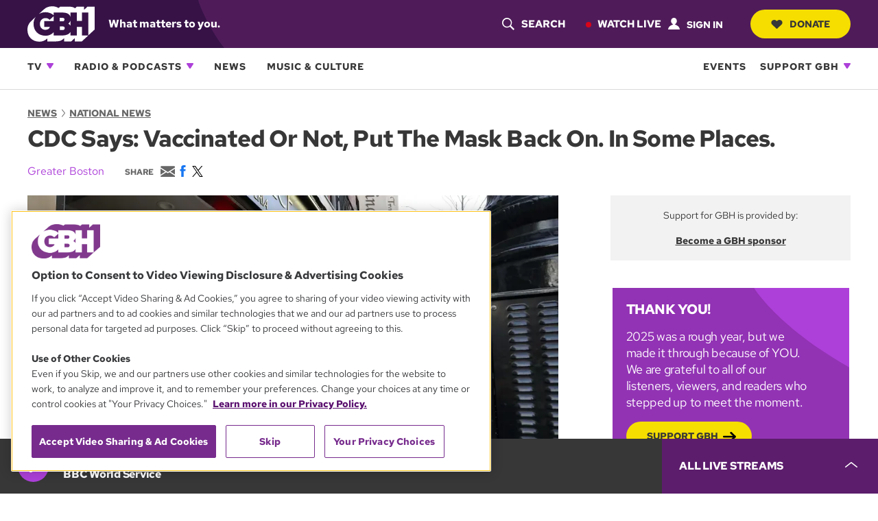

--- FILE ---
content_type: text/html;charset=UTF-8
request_url: https://www.wgbh.org/news/national/2021-07-28/cdc-says-vaccinated-or-not-put-the-mask-back-on-in-some-places
body_size: 45036
content:
<!DOCTYPE html>
<html lang="en">
    <head>
    <!-- Meta tags -->
    
    <meta name="robots" content="max-image-preview:large">
    <meta name="viewport" content="width=device-width, initial-scale=1"><meta name="description" content="The CDC on Tuesday updated its mask guidance, telling vaccinated Americans in parts of the country with high COVID-19 caseloads that they, too, should wear masks indoors."><meta name="brightspot.contentId" content="0000017a-ea43-d663-a3fa-ee53ce580003"><meta name="brightspot.contentType" content="NewsStory">
    <meta property="og:title" content="CDC Says: Vaccinated Or Not, Put The Mask Back On. In Some Places.">

    <meta property="og:url" content="https://www.wgbh.org/news/national/2021-07-28/cdc-says-vaccinated-or-not-put-the-mask-back-on-in-some-places">

    <meta property="og:image" content="https://cdn.grove.wgbh.org/dims4/default/0c6b577/2147483647/strip/true/crop/4500x2363+0+319/resize/1200x630!/quality/70/?url=https%3A%2F%2Fk1-prod-gbh.s3.us-east-2.amazonaws.com%2Fbrightspot%2F8e%2F4b%2F6a7a5b419da5a7b5dfcd3e041c93%2Fap21084805506698.jpg">

    
    <meta property="og:image:url" content="https://cdn.grove.wgbh.org/dims4/default/0c6b577/2147483647/strip/true/crop/4500x2363+0+319/resize/1200x630!/quality/70/?url=https%3A%2F%2Fk1-prod-gbh.s3.us-east-2.amazonaws.com%2Fbrightspot%2F8e%2F4b%2F6a7a5b419da5a7b5dfcd3e041c93%2Fap21084805506698.jpg">
    
    <meta property="og:image:width" content="1200">
    <meta property="og:image:height" content="630">
    <meta property="og:image:type" content="image/jpeg">
    
    <meta property="og:image:alt" content="Virus Outbreak Massachusetts Daily Life">
    


    <meta property="og:description" content="The CDC on Tuesday updated its mask guidance, telling vaccinated Americans in parts of the country with high COVID-19 caseloads that they, too, should wear masks indoors.">

    <meta property="og:site_name" content="GBH">



    <meta property="og:type" content="article">

    <meta property="article:author" content="https://www.wgbh.org/people/greater-boston-staff">

    <meta property="article:published_time" content="2021-07-28T13:24:05.465">

    <meta property="article:modified_time" content="2023-08-28T17:59:24.675">

    <meta property="article:section" content="National News">

    <meta property="article:tag" content="Coronavirus">


    
    <meta name="twitter:card" content="summary_large_image">
    
    
    
    
    <meta name="twitter:description" content="The CDC on Tuesday updated its mask guidance, telling vaccinated Americans in parts of the country with high COVID-19 caseloads that they, too, should wear masks indoors.">
    
    
    <meta name="twitter:image" content="https://cdn.grove.wgbh.org/dims4/default/4cfcab4/2147483647/strip/true/crop/4500x2531+0+234/resize/1200x675!/quality/70/?url=https%3A%2F%2Fk1-prod-gbh.s3.us-east-2.amazonaws.com%2Fbrightspot%2F8e%2F4b%2F6a7a5b419da5a7b5dfcd3e041c93%2Fap21084805506698.jpg">


    
    <meta name="twitter:image:alt" content="Virus Outbreak Massachusetts Daily Life">
    
    
    <meta name="twitter:site" content="@gbh">
    
    
    
    <meta name="twitter:title" content="CDC Says: Vaccinated Or Not, Put The Mask Back On. In Some Places.">
    



    <!-- Title --><title>CDC Says: Vaccinated Or Not, Put The Mask Back On. In Some Places. | GBH</title><!-- Styles -->
    
    <style>
:root{--contentWidth:1366px;--narrow-max-width:400px;--aside-width:350px;--article-content-width:960px;--articleParagraphWidth:675px;--player-web-height:80px;--player-mobile-height:50px;--player-display-width:400px;--footerTopMarginMobile:-50px;--footerTopMarginDesktop:-70px}ul.layout{list-style:none;display:block}@media only screen and (min-width:860px){ul.layout{display:flex;flex-direction:row;flex-wrap:wrap}}ul.layout li{list-style:none;padding:0;margin:0}body .wrapper{position:relative}.expand-ui:before{content:"";display:inline-block;height:2px;width:19px;background:var(--vividPurple);position:absolute;top:12px;right:0}.expand-ui:after{content:"";display:inline-block;height:19px;width:2px;background:var(--vividPurple);position:absolute;top:4px;right:8px;transform:scale(1);transition:transform .3s ease-in-out}.expand-ui.open:after{transform:scale(0)}.sr-only{border:0;clip:rect(0,0,0,0);height:1px;margin:-1px;overflow:hidden;padding:0;position:absolute;width:1px}.undo-sr-only{clip:inherit;height:auto;margin:0;overflow:visible;position:relative;width:auto}.clearfix:after{content:' ';visibility:hidden;display:block;height:0;clear:both}.loading-icon{border-radius:50%;width:1.5em;height:1.5em;animation-fill-mode:both;animation:load7 1.8s infinite ease-in-out;color:#000;font-size:10px;margin:0 auto;position:relative;text-indent:-9999em;transform:translateZ(0);animation-delay:-.16s}.loading-icon:after,.loading-icon:before{content:'';position:absolute;top:0;border-radius:50%;width:1.5em;height:1.5em;animation-fill-mode:both;animation:load7 1.8s infinite ease-in-out}.loading-icon:before{left:-3.5em;animation-delay:-.32s}.loading-icon:after{left:3.5em}@keyframes load7{0%,100%,80%{box-shadow:0 1.5em 0 -1.3em}40%{box-shadow:0 1.5em 0 0}}body:before{border:0;clip:rect(0,0,0,0);height:1px;margin:-1px;overflow:hidden;padding:0;position:absolute;width:1px;visibility:hidden}@media only screen and (min-width:320px){body:before{content:'mq-xs'}}@media only screen and (min-width:568px){body:before{content:'mq-sm'}}@media only screen and (min-width:860px){body:before{content:'mq-md'}}@media only screen and (min-width:1024px){body:before{content:'mq-lg'}}@media only screen and (min-width:1240px){body:before{content:'mq-hk'}}@media only screen and (min-width:1366px){body:before{content:'mq-max'}}.branch-info{font-family:'Courier New',Courier,monospace;font-size:.875rem;font-weight:700;background-color:var(--gray05);color:#daa520;padding:10px 20px}.full-width{width:100vw;max-width:100vw;position:relative;left:50%;right:50%;margin-left:-50vw;margin-right:-50vw}.full-width-margined{width:100vw;max-width:100vw;left:50%;right:50%;margin-left:-50vw;margin-right:-50vw;position:relative;width:calc(100vw-40px);max-width:calc(100vw-40px);left:calc(50%+20px);right:calc(50%-20px)}@media only screen and (min-width:860px){.full-width-margined{width:calc(100vw-80px);max-width:calc(100vw-80px);left:calc(50%+40px);right:calc(50%-40px)}}.full-bleed-narrow{width:unset;margin-left:-20px;margin-right:-20px}.full-bleed-wide{width:unset;margin-left:-40px;margin-right:-40px}:not([data-with-aside]) .full-bleed{width:unset!important;margin-left:-20px!important;margin-right:-20px!important}@container (width > 568px){:not([data-with-aside]) .full-bleed{width:unset!important;margin-left:-40px!important;margin-right:-40px!important}}@media only screen and (max-width:859px){[data-with-aside] .full-bleed{width:unset!important;margin-left:-20px!important;margin-right:-20px!important}}@media only screen and (min-width:568px){.Page-above,.Page-below,main{margin:0 auto}}.image-offset{position:relative;width:fit-content;margin-bottom:20px!important;margin-right:10px}.image-offset::after{content:'';position:absolute;bottom:-10px;right:-10px;width:93%;height:88%;background-color:var(--gray70);z-index:-1;transition:all .3s ease-in-out}.image-offset:hover::after{bottom:-15px;right:-15px}.image-offset-inverse{position:relative;width:fit-content;margin-bottom:20px!important;margin-right:10px}.image-offset-inverse::after{content:'';position:absolute;bottom:-10px;right:-10px;width:93%;height:88%;background-color:var(--gray70);z-index:-1;transition:all .3s ease-in-out}.image-offset-inverse:hover::after{bottom:-15px;right:-15px}.image-offset-inverse::after{bottom:0;right:0;width:100%;height:100%}.image-offset-inverse:hover::after{bottom:-10px;right:-10px}.rich-text figure{margin:30px 0;padding-bottom:0}.rich-text .Enhancement{margin:25px 0;padding-bottom:0}.rich-text hr{width:85%;margin:25px auto;border-top:solid 1px var(--gray40);border-left:none;border-right:none;border-bottom:none}bsp\.separator{font-size:0;width:85%;display:block;margin:0 auto}bsp\.separator::before{content:"";display:block;width:100%;margin:25px auto;border-bottom:1px solid var(--gray40)}:root{--midnightPurple:#361247;--darkPurple:#4f1c59;--brandPurple:#732487;--vividPurple:#ad40d9;--duskyPurple:#b870d6;--dustyLavender:#c1afc9;--rosePurple:#edd4f5;--brandBlue:#2652B2;--purple10:var(--midnightPurple);--purple30:var(--darkPurple);--purple40:var(--vividPurple);--purple70:var(--duskyPurple);--purple90:var(--rosePurple);--gray05:#222222;--gray10:#373737;--gray20:#454545;--gray25:#676767;--gray30:#6f6f6f;--gray40:#a2a2a2;--gray50:#949494;--gray60:#c2c2c2;--gray70:#dadada;--gray90:#f2f2f2;--counterColor:var(--gray40);--mediumGray:var(--gray50);--lightGray:var(--gray70);--vibrantYellow:#f5de00;--lightYellow:#fcf273;--goldenYellow:#ffc21b;--popRed:#bf0f0f;--liveRed:#D90418;--fruitPunch:#EA0051;--fruitPunchHover:#D9004B;--focusHighlight:#E64887;--defaultTextColor:var(--gray10);--defaultBgColor:white;--defaultInverseTextColor:white;--defaultInverseBgColor:var(--gray05);--form-success:#009200;--form-error:#c70000;--buttonDisabledColor:var(--gray70)}:root{--baseFontSize:16px;--defaultFontSize:1.25rem;--defaultSmallFontSize:0.875rem;--defaultSmallerFontSize:0.75rem;--brandFontFamily:"Red Hat Text",Helvetica,Arial,sans-serif;--serifFontFamily:"Source Serif Pro",Georgia,serif;--selectionBackground:var(--vibrantYellow);color:var(--defaultTextColor);font-family:var(--brandFontFamily);font-size:var(--baseFontSize)}::selection{color:var(--gray05);background-color:var(--selectionBackground)}a{transition:all .3s ease-in-out;color:inherit}a:hover{text-decoration:underline;text-decoration-thickness:3px;text-decoration-color:var(--brandPurple)}.bodyLink{font-weight:700;color:var(--vividPurple);text-decoration:none}.bodyLinkHover{color:var(--brandPurple);text-decoration:underline;text-decoration-thickness:from-font}.bodyLink:hover{color:var(--brandPurple);text-decoration:underline;text-decoration-thickness:from-font}p a{font-weight:700;color:var(--vividPurple);text-decoration:none}p a:hover{color:var(--brandPurple);text-decoration:underline;text-decoration-thickness:from-font}.status-message{color:var(--gray10);background-color:var(--gray90);padding:10px 20px;font-style:italic}.status-message.success{background-color:var(--form-success);color:#fff}.status-message.fail{background-color:var(--popRed);color:#fff}.bold-gray-link a{font-weight:700;text-transform:uppercase;text-decoration:underline;text-decoration-thickness:1px;text-underline-offset:2px;color:var(--gray25);font-size:.875rem}.bold-gray-link a:hover{text-decoration-color:transparent}.Promo .bold-gray-link a{font-size:var(--defaultSmallerFontSize);line-height:1rem}.message,.text-default,p{font-size:1.125rem;line-height:1.625rem;margin-top:.3rem;margin-bottom:1.25rem}.message.bold,.text-default.bold,p.bold{font-weight:700}.text-large,.text-large p{font-size:1.25rem;letter-spacing:-.019rem;line-height:1.5}.text-small,.text-small p{font-size:1.125rem;letter-spacing:-.017rem;line-height:1.5rem;letter-spacing:-.27px}.text-small p.bold,.text-small.bold{font-weight:700}.text-xsmall,.text-xsmall p{font-size:1rem;line-height:1.4rem}.text-xsmall p.bold,.text-xsmall.bold{font-weight:700}.text-xxsmall,.text-xxsmall p{font-size:var(--defaultSmallerFontSize);line-height:1}.summary,.summary>p,p.intro-text{font-size:1.25rem;line-height:1.2}@media only screen and (min-width:860px){.summary,.summary>p,p.intro-text{font-size:1.375rem;line-height:1.27}}.summary,.summary>p:first-of-type{margin-top:10px}p.intro-text{font-style:italic;margin-top:20px}.articleBody-width{max-width:var(--articleParagraphWidth);margin-left:auto;margin-right:auto}.small-caps-heading{font-weight:700;font-size:1rem;text-transform:uppercase;color:var(--gray10);padding:1.375em 0;width:100%}.small-caps-heading-inverse{font-weight:700;font-size:1rem;text-transform:uppercase;padding:1.375em 0;width:100%;color:#fff;padding-left:1.25em;background-color:var(--midnightPurple)}.readable-width{max-width:var(--articleParagraphWidth);margin:0 auto}figure{padding-bottom:40px}figure .image-placeholder,figure img,figure picture{padding-bottom:7px}.caption,figcaption{font-size:var(--defaultSmallFontSize);line-height:1.29;margin-bottom:5px;font-weight:700}@media only screen and (min-width:860px){.caption,figcaption{margin-bottom:7px}}.credit{font-size:var(--defaultSmallFontSize);font-weight:400;line-height:1.14;color:var(--gray30);margin-bottom:7px}.overline{font-size:var(--defaultSmallerFontSize);font-weight:700;text-transform:uppercase;color:var(--gray25)}.vivid a{color:var(--vividPurple);text-decoration-color:transparent}.vivid a:hover{text-decoration-thickness:1px;-webkit-text-decoration-color:var(--darkPurple);text-decoration-color:var(--darkPurple);color:var(--darkPurple)}.partner{font-size:var(--defaultSmallerFontSize);color:var(--gray10);line-height:1.1}.duration{font-size:var(--defaultSmallerFontSize);color:var(--gray10);line-height:1.43}.date-stamp{font-size:var(--defaultSmallFontSize);color:var(--gray10);line-height:1.43}.date-stamp .time::after{content:"•";padding-left:5px;padding-right:5px}.byline{font-size:var(--defaultSmallFontSize);color:var(--gray10)}.byline a{font-weight:700;text-decoration:underline;color:var(--gray10)}.byline a:hover{color:var(--gray30);text-decoration:none}.RichTextBody>ol,.RichTextBody>ul,.articleBody>ol,.articleBody>ul,.description>ol,.description>ul{width:85%;font-size:1.25rem;letter-spacing:-.019rem;line-height:1.875rem;list-style:none;margin-left:2.25em}@media only screen and (min-width:860px){.RichTextBody>ol,.RichTextBody>ul,.articleBody>ol,.articleBody>ul,.description>ol,.description>ul{line-height:1.5rem}}.RichTextBody>ol li,.RichTextBody>ul li,.articleBody>ol li,.articleBody>ul li,.description>ol li,.description>ul li{margin-bottom:10px;vertical-align:top}.RichTextBody>ol li::before,.RichTextBody>ul li::before,.articleBody>ol li::before,.articleBody>ul li::before,.description>ol li::before,.description>ul li::before{content:"●";color:var(--gray40);font-size:1.125rem;position:relative;top:-2px;margin-left:-1.5em;width:1em;display:inline-block}.RichTextBody>ol a,.RichTextBody>ul a,.articleBody>ol a,.articleBody>ul a,.description>ol a,.description>ul a{text-decoration:underline;text-decoration-thickness:1px;text-underline-offset:2px;text-decoration-color:var(--gray50);font-weight:700;display:inline-block;margin-bottom:7px}.RichTextBody>ol a:hover,.RichTextBody>ul a:hover,.articleBody>ol a:hover,.articleBody>ul a:hover,.description>ol a:hover,.description>ul a:hover{text-decoration:underline;text-decoration-thickness:3px;text-decoration-color:var(--vividPurple)}.RichTextBody ol,.articleBody ol,.description ol{counter-reset:li}.RichTextBody ol li,.articleBody ol li,.description ol li{counter-increment:li}.RichTextBody ol li::before,.articleBody ol li::before,.description ol li::before{font-family:var(--brandFontFamily);font-weight:700;font-size:1.125rem;content:"." counter(li);color:var(--gray40);display:inline-block;width:2.25em;margin-left:-2.25em;text-align:center;direction:rtl;white-space:nowrap;overflow:visible}hr{margin:30px auto;width:85%;border-top:solid 1px var(--gray40);border-left:none;border-right:none;border-bottom:none}.line-clamp{display:-webkit-box;-webkit-line-clamp:3;-webkit-box-orient:vertical;overflow:hidden}@media only screen and (min-width:860px){.text-default,p{font-size:var(--defaultFontSize);line-height:1.875rem}}.badge.badge-live{color:#fff;background-color:var(--liveRed);border-radius:5px;font-size:.875rem;font-weight:700;padding:7px 12px;display:inline-block;white-space:nowrap;text-transform:uppercase}button.unstyled{cursor:pointer;display:block;background:0 0;border:0;padding:0}.button,a.button,button.button{display:inline-block;position:relative;font-size:.875rem;font-weight:700;text-transform:uppercase;cursor:pointer;border:0;transition:all .3s ease-in-out;text-decoration:none}.button.focus-visible,.button:focus,a.button.focus-visible,a.button:focus,button.button.focus-visible,button.button:focus{outline-offset:2px;border-radius:0;outline:var(--focusHighlight) solid 2px}.button.unstyled,a.button.unstyled,button.button.unstyled{cursor:pointer;display:block;background:0 0;border:0;padding:0}.button.button-internal,a.button.button-internal,button.button.button-internal{background-color:#000;color:#fff;padding:10px 22px;border-radius:8px;font-size:.75rem}.button.button-internal:hover,a.button.button-internal:hover,button.button.button-internal:hover{background-color:var(--gray25)}.button.button-pill-black,a.button.button-pill-black,button.button.button-pill-black{border-radius:50px;color:#fff;background-color:var(--gray05);padding:13px 30px;width:fit-content}.button.button-pill-black[data-external],a.button.button-pill-black[data-external],button.button.button-pill-black[data-external]{background-image:none}.button.button-pill-black:hover[data-external],a.button.button-pill-black:hover[data-external],button.button.button-pill-black:hover[data-external]{text-decoration:none}.button.button-pill-black[disabled],a.button.button-pill-black[disabled],button.button.button-pill-black[disabled]{background-color:var(--buttonDisabledColor)}.button.button-pill-black svg,a.button.button-pill-black svg,button.button.button-pill-black svg{fill:white}.button.button-pill-black:hover,a.button.button-pill-black:hover,button.button.button-pill-black:hover{background-color:var(--gray25)}.button.button-pill-pop,a.button.button-pill-pop,button.button.button-pill-pop{border-radius:50px;color:#fff;background-color:var(--fruitPunch);padding:13px 30px;width:fit-content}.button.button-pill-pop[data-external],a.button.button-pill-pop[data-external],button.button.button-pill-pop[data-external]{background-image:none}.button.button-pill-pop:hover[data-external],a.button.button-pill-pop:hover[data-external],button.button.button-pill-pop:hover[data-external]{text-decoration:none}.button.button-pill-pop:hover,a.button.button-pill-pop:hover,button.button.button-pill-pop:hover{background-color:var(--fruitPunchHover)}.button.button-pill-purple,a.button.button-pill-purple,button.button.button-pill-purple{border-radius:50px;color:#fff;background-color:var(--brandPurple);padding:14px 30px;width:fit-content}.button.button-pill-purple[data-external],a.button.button-pill-purple[data-external],button.button.button-pill-purple[data-external]{background-image:none}.button.button-pill-purple:hover[data-external],a.button.button-pill-purple:hover[data-external],button.button.button-pill-purple:hover[data-external]{text-decoration:none}.button.button-pill-purple:hover,a.button.button-pill-purple:hover,button.button.button-pill-purple:hover{background-color:var(--darkPurple)}.button.button-pill-purple.inverted,a.button.button-pill-purple.inverted,button.button.button-pill-purple.inverted{background-color:#fff;color:var(--brandPurple);border:solid 1px var(--brandPurple)}.button.button-pill-purple.inverted:hover,a.button.button-pill-purple.inverted:hover,button.button.button-pill-purple.inverted:hover{background-color:var(--brandPurple);color:#fff}.button.button-pill-purple-darkmobile,a.button.button-pill-purple-darkmobile,button.button.button-pill-purple-darkmobile{border-radius:50px;color:#fff;background-color:var(--brandPurple);padding:13px 30px;width:fit-content}.button.button-pill-purple-darkmobile[data-external],a.button.button-pill-purple-darkmobile[data-external],button.button.button-pill-purple-darkmobile[data-external]{background-image:none}.button.button-pill-purple-darkmobile:hover[data-external],a.button.button-pill-purple-darkmobile:hover[data-external],button.button.button-pill-purple-darkmobile:hover[data-external]{text-decoration:none}.button.button-pill-purple-darkmobile:hover,a.button.button-pill-purple-darkmobile:hover,button.button.button-pill-purple-darkmobile:hover{background-color:var(--darkPurple)}@media only screen and (min-width:860px){.button.button-pill-purple-darkmobile:not([data-narrow-width]),a.button.button-pill-purple-darkmobile:not([data-narrow-width]),button.button.button-pill-purple-darkmobile:not([data-narrow-width]){background-color:var(--vividPurple)}.button.button-pill-purple-darkmobile:not([data-narrow-width]):hover,a.button.button-pill-purple-darkmobile:not([data-narrow-width]):hover,button.button.button-pill-purple-darkmobile:not([data-narrow-width]):hover{background-color:var(--brandPurple)}}.button.button-pill-vivid-purple,a.button.button-pill-vivid-purple,button.button.button-pill-vivid-purple{border-radius:50px;color:#fff;background-color:var(--vividPurple);padding:13px 30px;width:fit-content}.button.button-pill-vivid-purple[data-external],a.button.button-pill-vivid-purple[data-external],button.button.button-pill-vivid-purple[data-external]{background-image:none}.button.button-pill-vivid-purple:hover[data-external],a.button.button-pill-vivid-purple:hover[data-external],button.button.button-pill-vivid-purple:hover[data-external]{text-decoration:none}.button.button-pill-vivid-purple:hover,a.button.button-pill-vivid-purple:hover,button.button.button-pill-vivid-purple:hover{background-color:var(--brandPurple)}.button.button-pill-yellow,a.button.button-pill-yellow,button.button.button-pill-yellow{border-radius:50px;color:var(--gray10);background-color:var(--vibrantYellow);padding:13px 30px;width:fit-content}.button.button-pill-yellow[data-external],a.button.button-pill-yellow[data-external],button.button.button-pill-yellow[data-external]{background-image:none}.button.button-pill-yellow:hover[data-external],a.button.button-pill-yellow:hover[data-external],button.button.button-pill-yellow:hover[data-external]{text-decoration:none}.button.button-pill-yellow:hover,a.button.button-pill-yellow:hover,button.button.button-pill-yellow:hover{background-color:var(--lightYellow)}.button.button-pill-outline-purple-fixed-w,a.button.button-pill-outline-purple-fixed-w,button.button.button-pill-outline-purple-fixed-w{border-radius:50px;color:#fff;background-color:#000;padding:14px 10px;width:233px;border:solid 3px var(--vividPurple);font-size:.75rem;text-align:center}.button.button-pill-outline-purple-fixed-w[data-external],a.button.button-pill-outline-purple-fixed-w[data-external],button.button.button-pill-outline-purple-fixed-w[data-external]{background-image:none}.button.button-pill-outline-purple-fixed-w:hover[data-external],a.button.button-pill-outline-purple-fixed-w:hover[data-external],button.button.button-pill-outline-purple-fixed-w:hover[data-external]{text-decoration:none}.button.button-pill-outline-purple-fixed-w:hover,a.button.button-pill-outline-purple-fixed-w:hover,button.button.button-pill-outline-purple-fixed-w:hover{background-color:var(--vividPurple)}.button.button-pill-yellow-fixed-w,a.button.button-pill-yellow-fixed-w,button.button.button-pill-yellow-fixed-w{border-radius:50px;color:var(--gray10);background-color:var(--vibrantYellow);padding:17px;width:233px;font-size:.75rem;text-align:center}.button.button-pill-yellow-fixed-w[data-external],a.button.button-pill-yellow-fixed-w[data-external],button.button.button-pill-yellow-fixed-w[data-external]{background-image:none}.button.button-pill-yellow-fixed-w:hover[data-external],a.button.button-pill-yellow-fixed-w:hover[data-external],button.button.button-pill-yellow-fixed-w:hover[data-external]{text-decoration:none}.button.button-pill-yellow-fixed-w:hover,a.button.button-pill-yellow-fixed-w:hover,button.button.button-pill-yellow-fixed-w:hover{background-color:var(--lightYellow)}.button.button-arrow-white,a.button.button-arrow-white,button.button.button-arrow-white{padding-right:calc(35px + .875rem)}.button.button-arrow-white::after,a.button.button-arrow-white::after,button.button.button-arrow-white::after{content:url('/styleguide/assets/icons/btn-arrow.svg');position:absolute;width:19px;height:14px;right:23px;transition:all .3s ease-in-out;margin-top:2px}.button.button-arrow-white:hover::after,a.button.button-arrow-white:hover::after,button.button.button-arrow-white:hover::after{right:20px}.button.button-arrow-white::after,a.button.button-arrow-white::after,button.button.button-arrow-white::after{filter:invert(100%)}.button.button-arrow-black,a.button.button-arrow-black,button.button.button-arrow-black{padding-right:calc(35px + .875rem)}.button.button-arrow-black::after,a.button.button-arrow-black::after,button.button.button-arrow-black::after{content:url('/styleguide/assets/icons/btn-arrow.svg');position:absolute;width:19px;height:14px;right:23px;transition:all .3s ease-in-out;margin-top:2px}.button.button-arrow-black:hover::after,a.button.button-arrow-black:hover::after,button.button.button-arrow-black:hover::after{right:20px}.button.button-open-rectangle,a.button.button-open-rectangle,button.button.button-open-rectangle{padding:17px 35px;background-color:#fff;color:var(--brandPurple);border:2px solid var(--brandPurple);margin-top:30px}.button.button-open-rectangle:hover,a.button.button-open-rectangle:hover,button.button.button-open-rectangle:hover{opacity:.6}.button.button-open-rectangle.button-load-more:hover,a.button.button-open-rectangle.button-load-more:hover,button.button.button-open-rectangle.button-load-more:hover{background-color:var(--brandPurple);color:#fff}.button.button-audio-play-pause,a.button.button-audio-play-pause,button.button.button-audio-play-pause{display:flex;align-items:center}.button.button-audio-play-pause.playerButton,a.button.button-audio-play-pause.playerButton,button.button.button-audio-play-pause.playerButton{background:0 0}.button.button-audio-play-pause .control,a.button.button-audio-play-pause .control,button.button.button-audio-play-pause .control{display:flex;align-items:center;justify-content:center;background:var(--vividPurple);border-radius:50%;width:30px;height:30px}.button.button-audio-play-pause .control:hover,a.button.button-audio-play-pause .control:hover,button.button.button-audio-play-pause .control:hover{background:var(--duskyPurple)}.button.button-audio-play-pause .control svg.play-icon,a.button.button-audio-play-pause .control svg.play-icon,button.button.button-audio-play-pause .control svg.play-icon{display:inline;color:#fff;width:12px;height:10px;transform:rotate(-90deg) translateY(1px)}.button.button-audio-play-pause .control svg.pause-icon,a.button.button-audio-play-pause .control svg.pause-icon,button.button.button-audio-play-pause .control svg.pause-icon{display:none;color:#fff;width:10px;height:12px;transform:translateX(5%)}@media only screen and (min-width:860px){.button.button-audio-play-pause .control,a.button.button-audio-play-pause .control,button.button.button-audio-play-pause .control{width:45px;height:45px}.button.button-audio-play-pause .control svg.play-icon,a.button.button-audio-play-pause .control svg.play-icon,button.button.button-audio-play-pause .control svg.play-icon{width:18px;height:15px}.button.button-audio-play-pause .control svg.pause-icon,a.button.button-audio-play-pause .control svg.pause-icon,button.button.button-audio-play-pause .control svg.pause-icon{width:15px;height:18px}}.button.button-audio-play-pause[data-toggle-playing] svg.play-icon,a.button.button-audio-play-pause[data-toggle-playing] svg.play-icon,button.button.button-audio-play-pause[data-toggle-playing] svg.play-icon{display:none}.button.button-audio-play-pause[data-toggle-playing] svg.pause-icon,a.button.button-audio-play-pause[data-toggle-playing] svg.pause-icon,button.button.button-audio-play-pause[data-toggle-playing] svg.pause-icon{display:inline}.button.button-audio-play-pause.button-round-black .text,a.button.button-audio-play-pause.button-round-black .text,button.button.button-audio-play-pause.button-round-black .text{display:none}.button.button-audio-play-pause.button-pill-black,a.button.button-audio-play-pause.button-pill-black,button.button.button-audio-play-pause.button-pill-black{padding:8px 17px}.button.button-audio-play-pause.button-pill-black .control,a.button.button-audio-play-pause.button-pill-black .control,button.button.button-audio-play-pause.button-pill-black .control{background:0 0;position:relative;width:12px;height:12px;left:-4px;transition:.3s all ease}.button.button-audio-play-pause.button-pill-black .control svg.play-icon,a.button.button-audio-play-pause.button-pill-black .control svg.play-icon,button.button.button-audio-play-pause.button-pill-black .control svg.play-icon{width:12px;height:12px}.button.button-audio-play-pause.button-pill-black .control svg.pause-icon,a.button.button-audio-play-pause.button-pill-black .control svg.pause-icon,button.button.button-audio-play-pause.button-pill-black .control svg.pause-icon{width:12px;height:12px}.button.button-audio-play-pause.button-pill-black .text,a.button.button-audio-play-pause.button-pill-black .text,button.button.button-audio-play-pause.button-pill-black .text{padding-left:6px;color:#fff}.button.button-audio-play-pause.button-pill-black .text .duration,a.button.button-audio-play-pause.button-pill-black .text .duration,button.button.button-audio-play-pause.button-pill-black .text .duration{color:#fff}.button.button-audio-play-pause.button-pill-black .text .name,a.button.button-audio-play-pause.button-pill-black .text .name,button.button.button-audio-play-pause.button-pill-black .text .name{display:none}.button.button-audio-play-pause.button-pill-black:hover .control,a.button.button-audio-play-pause.button-pill-black:hover .control,button.button.button-audio-play-pause.button-pill-black:hover .control{left:-1px}.button.button-audio-play-pause.button-round-black,a.button.button-audio-play-pause.button-round-black,button.button.button-audio-play-pause.button-round-black{padding:10px;border-radius:50%}.button.button-audio-play-pause.button-round-black .control,a.button.button-audio-play-pause.button-round-black .control,button.button.button-audio-play-pause.button-round-black .control{background:0 0;position:relative;width:12px;height:12px;left:-4px;transition:.3s all ease}.button.button-audio-play-pause.button-round-black .control svg.play-icon,a.button.button-audio-play-pause.button-round-black .control svg.play-icon,button.button.button-audio-play-pause.button-round-black .control svg.play-icon{width:12px;height:12px}.button.button-audio-play-pause.button-round-black .control svg.pause-icon,a.button.button-audio-play-pause.button-round-black .control svg.pause-icon,button.button.button-audio-play-pause.button-round-black .control svg.pause-icon{width:12px;height:12px}.button.button-audio-play-pause.button-round-black .text,a.button.button-audio-play-pause.button-round-black .text,button.button.button-audio-play-pause.button-round-black .text{display:none}.Page .above,.Page .below,.Page main{margin:0}.Page .wrapper>.description{max-width:700px;margin:0 auto}.Page .below{max-width:var(--contentWidth);margin:50px auto 0}.Page .below>*{margin-bottom:50px}.Page .below>:last-child{margin-bottom:0}.Page aside,.Page main{margin-bottom:0}.Page .wrapper{margin:0 auto;container-type:inline-size}.Page .inner-wrapper{display:flex;flex-direction:column;padding:0 20px;max-width:var(--contentWidth);margin:0 auto;container-type:inline-size}.Page .above,.Page .below{padding:0 20px}.Page .above{margin-bottom:30px}.Page .above,.Page .below,.Page aside,.Page main{width:100%;container-type:inline-size}.Page .banner{position:relative;z-index:1}.Page main{margin-top:0;container-name:MainContainer}.Page main>.GoogleDfpAd{margin-bottom:50px}.Page main>.RichTextModule{margin-bottom:50px}.Page main>:not(:last-child){margin-bottom:30px}.Page main>:last-child{margin-bottom:0}.Page .pageHeading{background-clip:content-box;width:fit-content;max-width:var(--contentWidth);margin:0 auto;padding:0 20px 20px;text-align:center}.Page-sectionNavigation{margin:0 auto 30px;padding:0 20px;max-width:var(--contentWidth)}@media only screen and (min-width:860px){.Page-sectionNavigation{padding:0 40px}}.Page .pageSubHeading{display:none}.Page .above .ListTags{display:flex}.Page aside{padding:0;flex-basis:350px}.Page aside>.content>:not(:last-child){margin-bottom:40px}.Page aside>.content>:last-child{margin-bottom:0}@media only screen and (min-width:860px){.Page .pageHeading{margin:0 auto 20px;padding:0 40px}.Page .pageSubHeading{display:block;max-width:var(--contentWidth);margin:20px auto 40px;padding:0 40px}.Page .pageSubHeading .label{margin-bottom:10px}.Page .pageSubHeading .content{font-size:var(--description-1-font-size)}.Page .wrapper{max-width:var(--contentWidth)}.Page .above,.Page .below,.Page .inner-wrapper{padding:0 40px}.Page [data-with-aside] .inner-wrapper,.Page[data-with-aside] .inner-wrapper{flex-direction:row}.Page [data-with-aside] aside,.Page[data-with-aside] aside{margin-left:76px}.Page [data-with-aside] main,.Page[data-with-aside] main{flex:1}}@container (width > 768px){.Page main>:not(:last-child){margin-bottom:50px}}.Page-header{background:linear-gradient(90deg,var(--midnightPurple) 10%,var(--darkPurple) 90%);display:block;position:sticky;top:0;color:#fff;transition:top .5s;z-index:51;margin-bottom:10px}.Page-header .LogoTagline .logo a:hover,.Page-header .menu-watch-live a:hover{color:var(--duskyPurple)}.Page-header .menu-watch-live,.Page-header .top-text,.Page-header .top-text a{text-transform:uppercase;font-size:.9375rem;text-decoration:none;font-weight:700}.Page-header .top-text>a:hover{transition:all .3s ease-in-out;color:var(--duskyPurple)}.Page-header .menu-watch-live{position:relative;color:#fff}.Page-header .menu-watch-live a{padding:20px 0;text-transform:uppercase;text-decoration:none;font-weight:700}.Page-header .menu-watch-live::before{content:'';display:inline-block;width:8px;height:8px;margin-right:6px;background:var(--liveRed);border-radius:50%;vertical-align:middle}.Page-header .hamburger-menu .menu-watch-live{line-height:1.14;border-bottom:1px solid var(--gray70);color:var(--defaultTextColor);padding-bottom:20px}.Page-header .mobile .session-actions form button{padding:20px 0;color:var(--defaultTextColor)}.Page-header .session-actions form{display:flex;align-items:center}.Page-header .session-actions form button{display:flex;color:#fff;font-weight:700;text-transform:uppercase}.Page-header .session-actions form button span{margin-top:2px;padding-left:10px}.Page-header .session-actions form button svg{width:17px;height:17px}.Page-header .session-actions form button:hover{transition:all .3s ease-in-out;color:var(--duskyPurple)}.Page-header .nav-bar nav,.Page-header .top-bar{padding:0 20px;max-width:var(--contentWidth);margin:0 auto}.Page-header .top-bar{color:#fff;background-color:var(--darkPurple);background-image:url(/styleguide/assets/images/header-background.svg);background-position:-110px;background-repeat:no-repeat;align-items:center;display:flex;flex-direction:row;height:60px;max-width:var(--contentWidth);margin:0 auto;padding:0 20px}.Page-header .top-bar .content{display:flex;flex-direction:row;align-items:center;flex:3;z-index:6}.Page-header .top-bar .end .menu-watch-live,.Page-header .top-bar .search-button,.Page-header .top-bar .session.desktop{display:none}.Page-header .nav-bar{display:none}.Page-header .donate-button .button{white-space:nowrap;padding:10px 27px;transition:all .3s ease-in-out;--growSize:2px;--growAdjust:1px;--buttonPaddingX:27px;--buttonPaddingY:10px;--svgBottom:1px;--svgWidth:17px;--svgHeight:13px;--svgMarginRight:9px}@media only screen and (min-width:860px){.Page-header .donate-button .button{padding:13px 30px;--growSize:6px;--growAdjust:3px;--buttonPaddingX:30px;--buttonPaddingY:13px;--svgBottom:1px;--svgWidth:17px;--svgHeight:13px;--svgMarginRight:10px}}.Page-header .donate-button .button svg{transition:all .3s ease-in-out;position:relative;color:var(--gray10);width:var(--svgWidth);height:var(--svgHeight);margin-right:var(--svgMarginRight);bottom:var(--svgBottom)}.Page-header .donate-button .button:hover{padding-bottom:calc(var(--buttonPaddingY) - var(--growAdjust));padding-left:calc(var(--buttonPaddingX) - var(--growAdjust))}.Page-header .donate-button .button:hover svg{transition:all .3s ease-in-out;width:calc(var(--svgWidth) + var(--growSize));height:calc(var(--svgHeight) + var(--growSize));margin-right:calc(var(--svgMarginRight) - var(--growAdjust))}.Page-header .hamburger-menu{color:var(--defaultTextColor);height:100vh;width:100vw;position:fixed;top:0;z-index:-1;visibility:hidden}.Page-header .hamburger-menu .top{display:flex;justify-content:space-between;align-items:flex-start}.Page-header .hamburger-menu .top .Page-header-logo{justify-content:flex-start}.Page-header .hamburger-menu .top-text a{padding-top:10px;padding-bottom:20px;width:100%;height:fit-content}.Page-header .hamburger-menu .close{flex:0 0 20px;background:0 0;border:0;color:var(--defaultTextColor);cursor:pointer}.Page-header .hamburger-menu .close:hover .label{opacity:.8}.Page-header .hamburger-menu .close:hover svg{opacity:.8}.Page-header .hamburger-menu .close .close-x{color:var(--defaultTextColor);height:15px;width:15px}.Page-header .hamburger-menu .hamburger-menu-wrapper{position:absolute;top:0;background:#fff;background-size:56px 28px;width:100vw;max-width:400px;height:0;overflow-y:auto;transition:transform 250ms;left:0;transform:translateX(-100%);visibility:visible;padding:25px 20px 60px;box-shadow:3px 0 5px -2px rgba(128,128,128,.3)}.Page-header .hamburger-menu .no-more-items{width:100%}[data-toggle-header=hamburger-menu] .Page-header .hamburger-menu{display:block;z-index:51;visibility:visible}[data-toggle-header=hamburger-menu] .Page-header .hamburger-menu .hamburger-menu-wrapper{transform:translateX(0);height:100%}.Page-header .hamburger-menu .menu-items{padding-top:15px;padding-right:20px}.Page-header .hamburger-menu .menu-items .session.mobile a{padding-bottom:20px}.Page-header .hamburger-menu::-webkit-scrollbar{width:0}.Page-header .main-navigation{display:none}.Page-header .menu-trigger{position:relative;background:0 0;border:0;color:var(--defaultTextColor);cursor:pointer;height:40px;width:38px}.Page-header .menu-trigger:hover .label{opacity:.8}.Page-header .menu-trigger:hover svg{opacity:.8}.Page-header .menu-trigger .close-x{height:18px;width:18px}.Page-header .menu-trigger .burger-icon{height:20px;width:20px;color:#fff;position:absolute;top:50%;-webkit-transform:translateY(-50%);-ms-transform:translateY(-50%);transform:translateY(-50%);left:0;right:0}[data-toggle-header=hamburger-menu] .Page-header .menu-trigger .burger-icon{display:none}.Page-header .menu-trigger .close-x{color:var(--defaultTextColor);display:none;position:relative}[data-toggle-header=hamburger-menu] .Page-header .menu-trigger .close-x{display:block}.Page-header .menu-trigger .label{border:0;clip:rect(0,0,0,0);height:1px;margin:-1px;overflow:hidden;padding:0;position:absolute;width:1px}.Page-header .end{display:flex;flex-direction:row;align-items:center}.Page-header .icon-magnify{height:18px;width:18px}.Page-header .search-button,.Page-header .search-button-mobile{align-items:center;background:0 0;border:0;color:#fff;transition:all .3s ease-in-out;cursor:pointer;display:none;line-height:40px;justify-content:center;padding:0 10px;position:relative;z-index:1}.Page-header .search-button-mobile:hover,.Page-header .search-button:hover{color:var(--duskyPurple)}[data-toggle-header=search-overlay] .Page-header .search-button .icon-magnify,[data-toggle-header=search-overlay] .Page-header .search-button-mobile .icon-magnify{display:none}[data-inverse-colors=true] .Page-header .search-button .icon-magnify,[data-inverse-colors=true] .Page-header .search-button-mobile .icon-magnify{filter:invert(1)}.Page-header .search-button .close-x,.Page-header .search-button-mobile .close-x{display:none;color:var(--defaultTextColor);height:16px;width:16px}[data-toggle-header=search-overlay] .Page-header .search-button .close-x,[data-toggle-header=search-overlay] .Page-header .search-button-mobile .close-x{display:block}[data-header-background=true][data-search-open=false] .Page-header{width:40px;height:40px;background-color:transparent;border-color:transparent;border-radius:5px;margin-right:13px}.Page-header .search-button-mobile{display:flex;padding:0 20px}.Page-header .search-button-mobile .icon-magnify{color:var(--gray40)}.Page-header .search-form{display:flex;justify-content:center;margin:0;max-width:1200px;padding:0}.Page-header .search-form label{width:100%}.Page-header .search-close{flex:0 0 40px;align-items:center;background:0 0;border:0;color:var(--defaultTextColor);cursor:pointer;display:none;line-height:40px;justify-content:center;padding:0 10px;text-align:left}.Page-header .search-close svg{color:var(--defaultTextColor);height:16px;width:16px}[data-toggle-header=search-overlay] .Page-header .search-close{display:flex}.Page-header .search-overlay,.Page-header .search-overlay-mobile{background:var(--gray90);border:1px solid var(--gray10);border-radius:25px}.Page-header .search-overlay input,.Page-header .search-overlay-mobile input{font-size:1.25rem;color:var(--gray25);background-color:transparent;line-height:20px;padding:10px 20px;width:100%;outline:0}.Page-header .search-overlay input.focus-visible,.Page-header .search-overlay-mobile input.focus-visible{border:0}.Page-header .search-overlay svg.icon-magnify,.Page-header .search-overlay-mobile svg.icon-magnify{color:var(--gray20);width:27px;height:26px}.Page-header .search-overlay{position:absolute;right:10px;top:10px;z-index:0;opacity:0;width:40px;transition:.3s all ease}[data-toggle-header=search-overlay] .Page-header .search-overlay{display:block;width:320px;z-index:25;opacity:1}.Page-header .search-overlay-mobile{display:block;left:0;margin:25px 0 10px;position:relative;width:100%;z-index:25;opacity:1}@media only screen and (min-width:860px){.Page-header{margin-bottom:25px}.Page-header .hamburger-menu{display:none}.Page-header .nav-bar nav,.Page-header .top-bar{padding:0 40px;max-width:var(--contentWidth)}.Page-header .menu-trigger{margin-right:15px}.Page-header .nav-bar nav,.Page-header .top-bar{padding:0 40px}.Page-header .top-bar{height:70px}.Page-header .top-bar .end{position:relative}.Page-header .top-bar .end .session.desktop{display:flex;padding-right:30px}.Page-header .top-bar .end button{color:#fff;background:0 0;padding:10px}.Page-header .top-bar .end .menu-watch-live{display:block}.Page-header .top-bar .end .top-text,.Page-header .top-bar .end .top-text>a{padding-left:10px;display:inherit}.Page-header .top-bar .end .session-actions form button:hover,.Page-header .top-bar .end .top-text>a:hover{transition:all .3s ease-in-out;color:var(--duskyPurple)}.Page-header .top-bar .end .account-details{position:absolute;top:56px;width:250px;background-color:#fff;z-index:1;padding:30px;box-shadow:0 3px 6px var(--gray70);display:none}.Page-header .top-bar .end .account-details .button{text-align:center;width:124px}.Page-header .top-bar .end .account-details:before{content:'';position:absolute;left:0;top:-6px;height:0;width:50%;border-top:6px solid 50% var(--vividPurple);background-color:var(--brandPurple)}.Page-header .nav-bar{display:none;padding:0}.Page-header .search-hint{padding-left:10px}.Page-header .search-button{margin-right:20px;display:flex}.Page-header .search-button .mobile{display:none}.Page-header .search-close{background-color:transparent;border:0}.Page-header .search-overlay{left:auto;right:300px;transform:translateX(40px);top:-3px;background:#fff;display:none;position:absolute;z-index:0;opacity:0;width:40px;border-radius:25px;transition:.3s all ease;margin-right:30px}[data-toggle-header=search-overlay] .Page-header .search-overlay{display:block;width:320px;z-index:25;opacity:1}.Page-header .search-overlay .mobile{display:none}}@media only screen and (min-width:1240px){.Page-header .nav-bar{background-color:#fff;border-bottom:solid 1px var(--gray70);align-items:center;display:flex;justify-content:flex-start;position:relative;transition:.3s all ease;top:0;opacity:1}.Page-header .top-bar{position:relative;height:70px}.Page-header .nav-bar nav{margin:0 auto;max-width:var(--contentWidth)}.Page-header .menu-trigger{display:none}[data-header-minimal] .Page-header .menu-trigger{display:block}.Page-header .quickLinks{display:flex}}.Navigation{width:100%;height:100%;padding:0}[data-toggle-header=hamburger-menu] .Navigation{display:block}.Navigation ul{width:100%}.Navigation a,.Navigation span{text-decoration:none}.NavigationItem{align-items:center;display:flex;flex-direction:row;flex-wrap:wrap;width:100%;cursor:pointer}.NavigationItem .text{display:flex;letter-spacing:1px;justify-content:space-between;text-transform:uppercase}.NavigationItem .text a,.NavigationItem .text span{display:block;padding:20px 0;width:100%}.NavigationItem .more{cursor:pointer;margin-left:7px;padding:0}.NavigationItem .more button{width:8px;height:7px;display:flex;justify-content:center;align-items:center;transition:all .3s ease-in-out}.NavigationItem .more button svg{color:var(--vividPurple);max-height:20px}.NavigationItem[data-nav-item-action] .more button svg{transform:rotate(180deg)}.NavigationItem .items-placeholder{display:none}.NavigationItem .text,.NavigationLink{font-size:var(--mainMenuFontSize);font-weight:700}.NavigationItem .text a,.NavigationItem .text span,.NavigationLink a,.NavigationLink span{color:var(--gray10)}.NavigationItem .text a:hover,.NavigationItem .text span:hover,.NavigationLink a:hover,.NavigationLink span:hover{color:var(--vividPurple)}.NavigationItem ul .NavigationLink{color:var(--gray10)}.FooterNavigation{width:100%;display:flex;justify-content:space-between}.FooterNavigation a.NavigationLink{color:var(--duskyPurple);font-weight:700;text-decoration:none;font-size:.875rem;display:block;margin-bottom:20px;word-break:keep-all}.FooterNavigation a.NavigationLink:hover{color:var(--rosePurple)}.FooterNavigation .list{display:flex;flex-wrap:wrap;justify-content:space-between;width:100%}.FooterNavigation ul{display:flex;flex-wrap:wrap;justify-content:flex-start;margin:0 auto;width:100%}.FooterNavigation ul li{display:block;flex-shrink:0;line-height:1.25;padding-right:15px}@media only screen and (min-width:860px){.FooterNavigation{flex-shrink:0;display:flex;width:100%;padding-top:10px}.FooterNavigation ul li{padding-right:20px}.FooterNavigation .list{flex-direction:row;flex-wrap:nowrap}}.FooterNavigationItem{width:50%;min-width:150px;padding-bottom:30px}.FooterNavigationItem:last-of-type{padding-bottom:10px}.FooterNavigationItem:last-of-type ul li{padding-right:0}.FooterNavigationItem .header{font-size:1rem;font-weight:700;text-transform:uppercase;color:#fff;margin-bottom:20px}.FooterNavigationItem span.link-text{transition:all .3s ease-in-out;color:var(--duskyPurple)}.FooterNavigationItem span.link-text:hover{color:#fff}.FooterNavigationItem>ul{display:flex;flex-wrap:wrap;flex-direction:column}.FooterNavigationItem .SocialBar ul li{padding-right:0}@media only screen and (min-width:860px){.FooterNavigationItem{padding:0}.FooterNavigationItem:last-of-type{margin-bottom:0;padding-bottom:0}}.DropdownNavigation{display:none}@media only screen and (min-width:860px){.DropdownNavigation{display:flex;align-items:center;justify-content:space-between;margin-top:70px;padding-top:5px;height:60px;flex-grow:1}.DropdownNavigation .NavigationItem ul .NavigationLink{padding:0}.DropdownNavigation ul{align-items:center;display:flex;flex-direction:row;height:inherit}.DropdownNavigation ul.navigation{justify-content:flex-start}.DropdownNavigation ul.navigation .NavigationItem{margin-right:30px}.DropdownNavigation ul.utility{justify-content:flex-end}.DropdownNavigation ul.utility .NavigationItem{position:relative;margin-left:20px}.DropdownNavigation ul.utility .NavigationItem:last-child ul{right:0}.DropdownNavigation ul li{display:flex;flex-direction:row}.DropdownNavigation ul li .NavigationItem,.DropdownNavigation ul li .NavigationLink{border-bottom:solid 6px transparent}.DropdownNavigation ul li .NavigationLink:hover{color:var(--vividPurple)}.DropdownNavigation ul li .NavigationItem[data-nav-item-action]{border-bottom:solid 6px var(--vividPurple)}.DropdownNavigation ul li a[data-external]:hover{text-decoration:none}.DropdownNavigation ul li.navigation{padding-right:20px}.DropdownNavigation ul li.utility{padding-right:20px}}.SectionNavigation{padding-top:15px;border-bottom:1px solid var(--gray70);display:flex;flex-wrap:nowrap;justify-content:center;align-items:center;margin:0 auto}.SectionNavigation [data-primary-overflow]{position:relative;padding-bottom:10px}.SectionNavigation [data-primary-overflow] svg{margin-left:5px;fill:var(--primaryTextColor);height:16px;position:relative;top:0;transform:rotate(90deg);width:11px}.SectionNavigation[data-ui=carousel]{justify-content:flex-start}.SectionNavigation[data-ui=carousel] [data-overlow-menu]{display:none}.SectionNavigation ul.primary{align-items:flex-start;display:flex;justify-content:center;flex-wrap:nowrap}.SectionNavigation ul.primary .flickity-viewport{width:100%;height:28px}.SectionNavigation ul.primary .flickity-slider>li,.SectionNavigation ul.primary>li{margin:0 15px;padding:10px}.SectionNavigation ul.primary .flickity-slider>li[data-current-menu-item],.SectionNavigation ul.primary>li[data-current-menu-item]{position:relative}.SectionNavigation ul.primary .flickity-slider>li[data-active],.SectionNavigation ul.primary>li[data-active]{padding-bottom:7px;border-bottom:solid 4px var(--vividPurple)}.SectionNavigation ul.primary .flickity-slider>li #subNav,.SectionNavigation ul.primary>li #subNav{position:absolute;top:28px;right:0;padding:0 10px;width:fit-content;min-width:235px;background-color:#fff;box-shadow:0 0 20px 0 rgba(0,0,0,.2);z-index:20}.SectionNavigation ul.primary .flickity-slider>li #subNav li .SectionNavigationItem:hover,.SectionNavigation ul.primary>li #subNav li .SectionNavigationItem:hover{background-color:var(--gray70)}.SectionNavigation ul.primary .flickity-slider>li #subNav li .SectionNavigationItem .text .text-link,.SectionNavigation ul.primary>li #subNav li .SectionNavigationItem .text .text-link{padding:10px 0;display:block}.SectionNavigation ul.primary .flickity-slider>li #subNav li .SectionNavigationItem .text .text-link:hover,.SectionNavigation ul.primary>li #subNav li .SectionNavigationItem .text .text-link:hover{color:var(--vividPurple)}.SectionNavigation ul.primary[data-add-fade]::after{content:'';width:60px;height:30px;position:absolute;right:0;bottom:0;z-index:10;background:linear-gradient(to right,transparent,#fff 50%)}@media only screen and (min-width:860px){.SectionNavigation ul{padding:0;border-bottom:0}.SectionNavigation ul li{margin:0 20px}}.SectionNavigationItem{position:relative}.SectionNavigationItem .text,.SectionNavigationItem a{font-size:.938rem;font-weight:700;text-transform:uppercase;white-space:nowrap}.SectionNavigationItem .text .text-link:hover,.SectionNavigationItem a .text-link:hover{color:var(--purple40)}.SectionNavigationItem .text.home-link,.SectionNavigationItem a.home-link{padding-left:40px}.SectionNavigationItem .text.home-link::before,.SectionNavigationItem a.home-link::before{content:url('/styleguide/assets/icons/btn-arrow.svg');position:absolute;width:17px;height:12px;left:21px;margin-top:4px;transition:all .3s ease-in-out;transform:rotate(180deg)}.SectionNavigationItem a.home-link:hover::before{content:url('/styleguide/assets/icons/btn-arrow-vivid-purple.svg');color:var(--vividPurple);left:19px}.AlertBar{padding:10px 0 13px 0;color:#fff;background-color:var(--popRed);margin:0 auto;min-height:40px}.AlertBar.BreakingNews{color:#fff;background-color:var(--popRed)}.AlertBar.BreakingNews .message a{color:#fff}.AlertBar.Information{color:var(--gray10);background-color:var(--gray70)}.AlertBar.Information .message a{color:var(--gray10)}.AlertBar.Notice{color:#fff;background-color:var(--darkPurple)}.AlertBar.Passport{color:#fff;background-color:var(--gray10)}.AlertBar.Passport .message a{color:#fff}.AlertBar.Developer{color:var(--gray10);background-color:var(--lightYellow)}.AlertBar .content.inner-wrapper{flex-direction:column}.AlertBar h2{text-transform:uppercase;font-weight:700;font-size:1.125rem;letter-spacing:.028rem;margin-top:0;margin-bottom:8px}.AlertBar h2 svg{width:15px;height:19px;margin-right:5px}.AlertBar h2 svg.icon-passport{width:20px;height:20px;margin-right:2px;vertical-align:-4px}.AlertBar .message p{font-size:1.06rem;letter-spacing:normal;line-height:1.17;margin:0}.AlertBar .message a{color:#fff;font-size:1rem;line-height:1.375;font-weight:700;text-decoration:underline}.AlertBar .message a:hover{transition:all .3s ease-in-out;text-decoration:none}.AlertBar .message a svg{fill:white;width:27px;height:14px;padding-left:8px}.Promo{display:flex;flex-direction:column}.Promo .media{margin-bottom:7px}.Promo .Stream{margin-top:10px}.Promo .title-link{margin-top:0}.Promo .title-link a{text-decoration:underline;text-decoration-color:var(--gray50);text-underline-offset:2px;text-decoration-thickness:1px;transition:all .3s ease-in-out}.Promo .title-link a:hover{text-decoration-color:var(--vividPurple);text-decoration-thickness:3px}.Promo .context{display:flex;flex-direction:row;align-items:flex-start;flex-wrap:wrap}.Promo .context>*{display:inline-block;margin-top:7px;margin-right:5px}.Promo .context>* a{white-space:wrap}.Promo .author-date,.Promo .video-info{display:flex;flex-direction:row;flex-wrap:wrap;margin-bottom:5px}.Promo .presenting-orgs{margin-top:10px}.Promo .presenting-orgs .partners .partner{margin-bottom:5px}.Promo .presenting-orgs .partners .partner:not(:last-of-type){margin-right:.25em}.Promo .presenting-orgs .partners .partner:not(:last-of-type)::after{content:";"}.Promo .video-info{margin-top:7px;line-height:1rem}.Promo .video-info>*{padding-bottom:5px}.Promo .video-info .duration{position:relative}.Promo .video-info .passport{position:relative;padding-left:20px}.Promo .video-info .passport::before{content:url('/styleguide/assets/icons/logo-gbh-passport.svg');position:absolute;top:2px;left:0;display:inline-block;width:15px;height:15px;white-space:nowrap}.Promo .description{margin-top:7px}.Promo .description .Enhancement{display:none}.Promo.horizontal{flex-direction:row;justify-content:flex-start}.Promo.horizontal .media{margin-right:20px;margin-bottom:0;flex-shrink:0}.Promo.horizontal-reverse{flex-direction:row-reverse;justify-content:flex-end}.Promo.horizontal .media,.Promo.horizontal-reverse .media{padding-left:20px;margin-bottom:0;flex-shrink:0}.Promo.horizontal .title-link,.Promo.horizontal-reverse .title-link{margin-bottom:5px}.Promo.title-clamp .title-link{display:-webkit-box;-webkit-line-clamp:2;-webkit-box-orient:vertical;overflow:hidden}.Promo[data-content-type=series] .series{display:none}.Promo[data-content-type=podcast] .author-date,.Promo[data-content-type=radio-show] .author-date{display:none!important}.Promo[data-blog-live] .media{position:relative}.Promo[data-blog-live] .media:before{content:"LIVE";position:absolute;top:10px;left:10px;color:#fff;background-color:var(--liveRed);border-radius:5px;font-size:.875rem;font-weight:700;padding:7px 12px}.PromoCard{position:relative;max-width:350px;height:fit-content;overflow:hidden;color:#fff;margin:30px auto;padding:0!important}.video-info.side-by-side{gap:15px}.video-info.side-by-side .series{display:flex;margin-top:0}.video-info.side-by-side+.series{display:none}.Promo .description.no-clamp,.description.no-clamp,.no-clamp{-webkit-line-clamp:unset}</style>

    
    
        <style>
body:before{border:0;clip:rect(0,0,0,0);height:1px;margin:-1px;overflow:hidden;padding:0;position:absolute;width:1px;visibility:hidden}@media only screen and (min-width:320px){body:before{content:'mq-xs'}}@media only screen and (min-width:568px){body:before{content:'mq-sm'}}@media only screen and (min-width:860px){body:before{content:'mq-md'}}@media only screen and (min-width:1024px){body:before{content:'mq-lg'}}@media only screen and (min-width:1240px){body:before{content:'mq-hk'}}@media only screen and (min-width:1366px){body:before{content:'mq-max'}}.expand-ui:before{content:"";display:inline-block;height:2px;width:19px;background:var(--vividPurple);position:absolute;top:12px;right:0}.expand-ui:after{content:"";display:inline-block;height:19px;width:2px;background:var(--vividPurple);position:absolute;top:4px;right:8px;transform:scale(1);transition:transform .3s ease-in-out}.expand-ui.open:after{transform:scale(0)}.sr-only{border:0;clip:rect(0,0,0,0);height:1px;margin:-1px;overflow:hidden;padding:0;position:absolute;width:1px}.undo-sr-only{clip:inherit;height:auto;margin:0;overflow:visible;position:relative;width:auto}.clearfix:after{content:' ';visibility:hidden;display:block;height:0;clear:both}.loading-icon{border-radius:50%;width:1.5em;height:1.5em;animation-fill-mode:both;animation:load7 1.8s infinite ease-in-out;color:#000;font-size:10px;margin:0 auto;position:relative;text-indent:-9999em;transform:translateZ(0);animation-delay:-.16s}.loading-icon:after,.loading-icon:before{content:'';position:absolute;top:0;border-radius:50%;width:1.5em;height:1.5em;animation-fill-mode:both;animation:load7 1.8s infinite ease-in-out}.loading-icon:before{left:-3.5em;animation-delay:-.32s}.loading-icon:after{left:3.5em}@keyframes load7{0%,100%,80%{box-shadow:0 1.5em 0 -1.3em}40%{box-shadow:0 1.5em 0 0}}:root{--baseFontSize:16px;--defaultFontSize:1.25rem;--defaultSmallFontSize:0.875rem;--defaultSmallerFontSize:0.75rem;--brandFontFamily:"Red Hat Text",Helvetica,Arial,sans-serif;--serifFontFamily:"Source Serif Pro",Georgia,serif;--selectionBackground:var(--vibrantYellow);color:var(--defaultTextColor);font-family:var(--brandFontFamily);font-size:var(--baseFontSize)}::selection{color:var(--gray05);background-color:var(--selectionBackground)}a{transition:all .3s ease-in-out;color:inherit}a:hover{text-decoration:underline;text-decoration-thickness:3px;text-decoration-color:var(--brandPurple)}.bodyLink{font-weight:700;color:var(--vividPurple);text-decoration:none}.bodyLinkHover{color:var(--brandPurple);text-decoration:underline;text-decoration-thickness:from-font}.bodyLink:hover{color:var(--brandPurple);text-decoration:underline;text-decoration-thickness:from-font}p a{font-weight:700;color:var(--vividPurple);text-decoration:none}p a:hover{color:var(--brandPurple);text-decoration:underline;text-decoration-thickness:from-font}.status-message{color:var(--gray10);background-color:var(--gray90);padding:10px 20px;font-style:italic}.status-message.success{background-color:var(--form-success);color:#fff}.status-message.fail{background-color:var(--popRed);color:#fff}.bold-gray-link a{font-weight:700;text-transform:uppercase;text-decoration:underline;text-decoration-thickness:1px;text-underline-offset:2px;color:var(--gray25);font-size:.875rem}.bold-gray-link a:hover{text-decoration-color:transparent}.Promo .bold-gray-link a{font-size:var(--defaultSmallerFontSize);line-height:1rem}.message,.text-default,p{font-size:1.125rem;line-height:1.625rem;margin-top:.3rem;margin-bottom:1.25rem}.message.bold,.text-default.bold,p.bold{font-weight:700}.text-large,.text-large p{font-size:1.25rem;letter-spacing:-.019rem;line-height:1.5}.text-small,.text-small p{font-size:1.125rem;letter-spacing:-.017rem;line-height:1.5rem;letter-spacing:-.27px}.text-small p.bold,.text-small.bold{font-weight:700}.text-xsmall,.text-xsmall p{font-size:1rem;line-height:1.4rem}.text-xsmall p.bold,.text-xsmall.bold{font-weight:700}.text-xxsmall,.text-xxsmall p{font-size:var(--defaultSmallerFontSize);line-height:1}.summary,.summary>p,p.intro-text{font-size:1.25rem;line-height:1.2}@media only screen and (min-width:860px){.summary,.summary>p,p.intro-text{font-size:1.375rem;line-height:1.27}}.summary,.summary>p:first-of-type{margin-top:10px}p.intro-text{font-style:italic;margin-top:20px}.articleBody-width{max-width:var(--articleParagraphWidth);margin-left:auto;margin-right:auto}.small-caps-heading{font-weight:700;font-size:1rem;text-transform:uppercase;color:var(--gray10);padding:1.375em 0;width:100%}.small-caps-heading-inverse{font-weight:700;font-size:1rem;text-transform:uppercase;padding:1.375em 0;width:100%;color:#fff;padding-left:1.25em;background-color:var(--midnightPurple)}.readable-width{max-width:var(--articleParagraphWidth);margin:0 auto}figure{padding-bottom:40px}figure .image-placeholder,figure img,figure picture{padding-bottom:7px}.caption,figcaption{font-size:var(--defaultSmallFontSize);line-height:1.29;margin-bottom:5px;font-weight:700}@media only screen and (min-width:860px){.caption,figcaption{margin-bottom:7px}}.credit{font-size:var(--defaultSmallFontSize);font-weight:400;line-height:1.14;color:var(--gray30);margin-bottom:7px}.overline{font-size:var(--defaultSmallerFontSize);font-weight:700;text-transform:uppercase;color:var(--gray25)}.vivid a{color:var(--vividPurple);text-decoration-color:transparent}.vivid a:hover{text-decoration-thickness:1px;-webkit-text-decoration-color:var(--darkPurple);text-decoration-color:var(--darkPurple);color:var(--darkPurple)}.partner{font-size:var(--defaultSmallerFontSize);color:var(--gray10);line-height:1.1}.duration{font-size:var(--defaultSmallerFontSize);color:var(--gray10);line-height:1.43}.date-stamp{font-size:var(--defaultSmallFontSize);color:var(--gray10);line-height:1.43}.date-stamp .time::after{content:"•";padding-left:5px;padding-right:5px}.byline{font-size:var(--defaultSmallFontSize);color:var(--gray10)}.byline a{font-weight:700;text-decoration:underline;color:var(--gray10)}.byline a:hover{color:var(--gray30);text-decoration:none}.RichTextBody>ol,.RichTextBody>ul,.articleBody>ol,.articleBody>ul,.description>ol,.description>ul{width:85%;font-size:1.25rem;letter-spacing:-.019rem;line-height:1.875rem;list-style:none;margin-left:2.25em}@media only screen and (min-width:860px){.RichTextBody>ol,.RichTextBody>ul,.articleBody>ol,.articleBody>ul,.description>ol,.description>ul{line-height:1.5rem}}.RichTextBody>ol li,.RichTextBody>ul li,.articleBody>ol li,.articleBody>ul li,.description>ol li,.description>ul li{margin-bottom:10px;vertical-align:top}.RichTextBody>ol li::before,.RichTextBody>ul li::before,.articleBody>ol li::before,.articleBody>ul li::before,.description>ol li::before,.description>ul li::before{content:"●";color:var(--gray40);font-size:1.125rem;position:relative;top:-2px;margin-left:-1.5em;width:1em;display:inline-block}.RichTextBody>ol a,.RichTextBody>ul a,.articleBody>ol a,.articleBody>ul a,.description>ol a,.description>ul a{text-decoration:underline;text-decoration-thickness:1px;text-underline-offset:2px;text-decoration-color:var(--gray50);font-weight:700;display:inline-block;margin-bottom:7px}.RichTextBody>ol a:hover,.RichTextBody>ul a:hover,.articleBody>ol a:hover,.articleBody>ul a:hover,.description>ol a:hover,.description>ul a:hover{text-decoration:underline;text-decoration-thickness:3px;text-decoration-color:var(--vividPurple)}.RichTextBody ol,.articleBody ol,.description ol{counter-reset:li}.RichTextBody ol li,.articleBody ol li,.description ol li{counter-increment:li}.RichTextBody ol li::before,.articleBody ol li::before,.description ol li::before{font-family:var(--brandFontFamily);font-weight:700;font-size:1.125rem;content:"." counter(li);color:var(--gray40);display:inline-block;width:2.25em;margin-left:-2.25em;text-align:center;direction:rtl;white-space:nowrap;overflow:visible}hr{margin:30px auto;width:85%;border-top:solid 1px var(--gray40);border-left:none;border-right:none;border-bottom:none}.line-clamp{display:-webkit-box;-webkit-line-clamp:3;-webkit-box-orient:vertical;overflow:hidden}@media only screen and (min-width:860px){.text-default,p{font-size:var(--defaultFontSize);line-height:1.875rem}}.branch-info{font-family:'Courier New',Courier,monospace;font-size:.875rem;font-weight:700;background-color:var(--gray05);color:#daa520;padding:10px 20px}.full-width{width:100vw;max-width:100vw;position:relative;left:50%;right:50%;margin-left:-50vw;margin-right:-50vw}.full-width-margined{width:100vw;max-width:100vw;left:50%;right:50%;margin-left:-50vw;margin-right:-50vw;position:relative;width:calc(100vw-40px);max-width:calc(100vw-40px);left:calc(50%+20px);right:calc(50%-20px)}@media only screen and (min-width:860px){.full-width-margined{width:calc(100vw-80px);max-width:calc(100vw-80px);left:calc(50%+40px);right:calc(50%-40px)}}.full-bleed-narrow{width:unset;margin-left:-20px;margin-right:-20px}.full-bleed-wide{width:unset;margin-left:-40px;margin-right:-40px}:not([data-with-aside]) .full-bleed{width:unset!important;margin-left:-20px!important;margin-right:-20px!important}@container (width > 568px){:not([data-with-aside]) .full-bleed{width:unset!important;margin-left:-40px!important;margin-right:-40px!important}}@media only screen and (max-width:859px){[data-with-aside] .full-bleed{width:unset!important;margin-left:-20px!important;margin-right:-20px!important}}@media only screen and (min-width:568px){.Page-above,.Page-below,main{margin:0 auto}}.image-offset{position:relative;width:fit-content;margin-bottom:20px!important;margin-right:10px}.image-offset::after{content:'';position:absolute;bottom:-10px;right:-10px;width:93%;height:88%;background-color:var(--gray70);z-index:-1;transition:all .3s ease-in-out}.image-offset:hover::after{bottom:-15px;right:-15px}.image-offset-inverse{position:relative;width:fit-content;margin-bottom:20px!important;margin-right:10px}.image-offset-inverse::after{content:'';position:absolute;bottom:-10px;right:-10px;width:93%;height:88%;background-color:var(--gray70);z-index:-1;transition:all .3s ease-in-out}.image-offset-inverse:hover::after{bottom:-15px;right:-15px}.image-offset-inverse::after{bottom:0;right:0;width:100%;height:100%}.image-offset-inverse:hover::after{bottom:-10px;right:-10px}.rich-text figure{margin:30px 0;padding-bottom:0}.rich-text .Enhancement{margin:25px 0;padding-bottom:0}.rich-text hr{width:85%;margin:25px auto;border-top:solid 1px var(--gray40);border-left:none;border-right:none;border-bottom:none}bsp\.separator{font-size:0;width:85%;display:block;margin:0 auto}bsp\.separator::before{content:"";display:block;width:100%;margin:25px auto;border-bottom:1px solid var(--gray40)}.ArticlePage[data-ad-injection] aside .AdModule{display:none}.ArticlePage .byline-override{font-size:.94rem}.ArticlePage .article-metadata img{display:inline-block;width:60px}.ArticlePage .article-metadata img.logo-npr{margin-left:15px}.ArticlePage .articleBody>ol,.ArticlePage .articleBody>p,.ArticlePage .articleBody>ul{margin-bottom:25px}.ArticlePage .articleBody p,.ArticlePage .articleBody>ul>li,.ArticlePage .summary p{font-family:var(--serifFontFamily)}.ArticlePage .articleBody p .Enhancement,.ArticlePage .articleBody>ul>li .Enhancement,.ArticlePage .summary p .Enhancement{font-family:var(--brandFontFamily)}.ArticlePage.FoundationArticlePage .articleBody li,.ArticlePage.FoundationArticlePage .articleBody p,.ArticlePage.FoundationArticlePage .summary p{font-family:var(--brandFontFamily)}.ArticlePage .article-header{padding:0 20px}.ArticlePage .wrapper{max-width:var(--contentWidth);margin-left:auto;margin-right:auto;margin-bottom:30px}.ArticlePage .wrapper>*{margin-left:0;margin-right:0}.ArticlePage .article-body-wrapper{width:100%}@media only screen and (min-width:860px){.ArticlePage .article-body-wrapper{max-width:var(--articleParagraphWidth)}}.ArticlePage .article-preamble .summary,.ArticlePage article{max-width:860px}.ArticlePage .AuthorBios{border-bottom:solid 1px var(--gray40)}.ArticlePage .news-coda{margin-bottom:46px}.ArticlePage .audio-actions{display:flex;flex-direction:column;margin-top:15px}.ArticlePage .audio-actions .audio-show{display:flex;flex-direction:row;align-items:center;padding-bottom:15px}@media only screen and (min-width:860px){.ArticlePage .audio-actions .audio-show{padding-bottom:20px}}.ArticlePage .audio-actions .audio-show .audio{margin-right:30px}.ArticlePage .audio-actions .show a{text-decoration:none;color:var(--vividPurple)}.ArticlePage .audio-actions .show a:hover{text-decoration:underline;color:var(--brandPurple)}.ArticlePage .audio-actions .actions{padding-bottom:20px}.ArticlePage .xl-lead{margin:0 0 30px;max-width:var(--contentWidth)}.ArticlePage .audioPlayer{width:100%}.ArticlePage .content{position:relative}.ArticlePage .lead{margin:0 0 20px;max-width:var(--article-content-width)}.ArticlePage .xl-lead{margin:0 0 20px;max-width:var(--contentWidth)}.ArticlePage .updatesCorrections{display:flex;flex-direction:column;margin:30px 0;padding:20px 45px 25px 20px;border:0;background:var(--gray90)}.ArticlePage .articleBody,.ArticlePage .subheadline{max-width:var(--articleParagraphWidth)}.ArticlePage .articleBody{margin-left:auto;margin-right:auto}.ArticlePage .articleBody>.Enhancement .Quote{margin-left:auto;margin-right:auto}.ArticlePage .articleBody>.Enhancement .ListR{max-width:300px;padding-left:0;padding-right:0;padding-top:10px;margin-top:25px;margin-bottom:25px}.ArticlePage .articleBody>.Enhancement .ListR .heading-caps{margin-bottom:10px}.ArticlePage .articleBody>.Enhancement .ListR ul{flex-direction:column;margin-left:0}.ArticlePage .articleBody>.Enhancement .ListR ul li{width:100%;margin-right:0;border:none;padding-bottom:5px}.ArticlePage .articleBody>.Enhancement .ListR ul li:first-of-type{padding-top:5px}.ArticlePage .articleBody>.Enhancement .ListR ul li:before{content:none}.ArticlePage .articleBody>.Enhancement .ListR ul li .media,.ArticlePage .articleBody>.Enhancement .ListR ul li .video-info{display:none}.ArticlePage .articleBody>.Enhancement .ListR ul li:last-of-type{padding-bottom:10px}.ArticlePage .articleBody>.heading-2,.ArticlePage .articleBody>.heading-3,.ArticlePage .articleBody>.heading-4{margin:40px auto 5px}@media only screen and (min-width:860px){.ArticlePage[data-ad-injection] aside .AdModule{display:block}.ArticlePage .articleBody>ol,.ArticlePage .articleBody>p,.ArticlePage .articleBody>ul{margin-bottom:30px}.ArticlePage .article-header{padding:0 40px}.ArticlePage .audio-actions{flex-direction:row;align-items:center}.ArticlePage .audio-actions .show{margin-right:30px}.ArticlePage .authors{margin-bottom:0}.ArticlePage .updatesCorrections{padding-right:75px}.ArticlePage .articleBody>.Enhancement .ListR{float:right;margin-left:30px;margin-right:-60px;overflow-x:visible;margin-bottom:30px}.Enhancement .ArticlePage .articleBody>.Enhancement .ListR{clear:right}.ArticlePage:not([data-with-aside]) .wrapper{max-width:1040px;margin-left:auto;margin-right:auto}.ArticlePage:not([data-with-aside]) .wrapper .heading{max-width:1024px}.ArticlePage:not([data-with-aside]) .wrapper .article-preamble,.ArticlePage:not([data-with-aside]) .wrapper article{max-width:960px}.ArticlePage:not([data-with-aside]) .wrapper .article-body-wrapper{margin-left:auto;margin-right:auto}.ArticlePage .byline{margin-bottom:20px}.ArticlePage .lead{margin:0 0 30px}.ArticlePage .lead figure{padding-bottom:0;margin-bottom:0}}@media only screen and (min-width:1240px){.ArticlePage .articleBody>.Enhancement .ListR{margin-right:-125px}}.article-metadata{display:flex;flex-direction:column;align-items:flex-start;margin:30px 0;font-size:.875rem}.article-metadata .PersonInfo,.article-metadata .authorImages{display:flex;align-items:center}.article-metadata .PersonInfo .author-image,.article-metadata .authorImages .author-image{margin-right:.5em}.article-metadata .PersonInfo .author-image img,.article-metadata .PersonInfo .author-image picture,.article-metadata .authorImages .author-image img,.article-metadata .authorImages .author-image picture{display:inline-block;border-radius:50%;width:60px;height:60px}.article-metadata.bottom{display:block;margin-bottom:0}.article-metadata.bottom .AuthorBios .PersonInfo{margin-bottom:1em;align-items:flex-start}.article-metadata.bottom .AuthorBios .PersonInfo .name-social-links{align-items:flex-start}.article-metadata.bottom .AuthorBios .PersonInfo .name-social-links .socialHandle{display:none}@media only screen and (min-width:860px){.article-metadata.bottom .AuthorBios .PersonInfo .name-social-links .socialHandle{display:inline}}.article-metadata .author-name{font-weight:700}.article-metadata .ArticleByline{display:flex;flex-direction:column}.article-metadata .ArticleByline .authorImages{display:flex}.article-metadata .ArticleByline .authorInfos{display:flex;margin-top:15px;flex-wrap:wrap;row-gap:5px}.article-metadata .ArticleByline .PersonInfo{display:flex;align-items:center}.article-metadata .ArticleByline .PersonInfo .byline.name{margin-right:0}.article-metadata .ArticleByline .PersonInfo .author-image{display:none}.article-metadata .ArticleByline .PersonInfo .author-info .author-bio,.article-metadata .ArticleByline .PersonInfo .author-info .social-links{display:none}.article-metadata .ArticleByline .PersonInfo:not(:first-child):before{content:",";margin-right:.25em}.article-metadata .ArticleByline .PersonInfo:last-child:before{content:"and";margin-left:.25em;margin-right:.25em;white-space:nowrap}.article-metadata .ArticleByline .PersonInfo:first-child:before{content:"By";margin-right:.25em;white-space:nowrap}.article-metadata .timestamp{display:flex;flex-direction:row;align-items:flex-start;width:100%;padding-right:20px;margin-top:10px}.article-metadata .timestamp .dateModified,.article-metadata .timestamp .datePublished{font-size:.875rem;color:var(--gray10)}.article-metadata .timestamp .datePublished{margin-right:20px}.article-metadata .AuthorBios{display:block}.article-metadata .AuthorBios .PersonInfo{align-items:center}.article-metadata .AuthorBios .PersonInfo .author-info{display:block}.article-metadata .AuthorBios .PersonInfo .author-info .author-bio{display:block;font-size:1rem;line-height:1.4rem}.article-metadata .AuthorBios .PersonInfo .author-info .author-bio.bold{font-weight:700}@media only screen and (min-width:860px){.article-metadata .timestamp{flex-direction:row;justify-content:flex-end;align-items:center;width:auto}.article-metadata .timestamp .datePublished{margin-right:40px}.article-metadata .AuthorBios .PersonInfo{display:flex;align-items:flex-start}.article-metadata .AuthorBios .PersonInfo img,.article-metadata .AuthorBios .PersonInfo picture{width:60px;height:60px}}.LongFormPage:not([data-with-aside]) .wrapper{max-width:var(--contentWidth);container-type:inline-size}.LongFormPage:not([data-with-aside]) .wrapper .article-preamble,.LongFormPage:not([data-with-aside]) .wrapper article{margin-left:auto;margin-right:auto}.LongFormPage:not([data-with-aside]) .wrapper article{max-width:var(--articleParagraphWidth)}.LongFormPage .inverseColor .article-header{background-color:var(--defaultInverseBgColor)}.LongFormPage .inverseColor .article-header .article-preamble,.LongFormPage .inverseColor .article-header .heading{color:var(--defaultInverseTextColor)}.LongFormPage .inverseColor .article-header .breadcrumbs svg.chevron{color:var(--vividPurple)}.LongFormPage .inverseColor .article-header .breadcrumbs a,.LongFormPage .inverseColor .article-header .show a{color:var(--vividPurple);text-decoration:none}.LongFormPage .inverseColor .article-header .breadcrumbs a:hover,.LongFormPage .inverseColor .article-header .show a:hover{color:var(--brandPurple);text-decoration:underline}.LongFormPage .inverseColor .article-header .ActionBar ul li.title{color:var(--gray40);height:13px}.LongFormPage .inverseColor .article-header .ActionLink svg{color:#fff}.LongFormPage .article-header-wrapper{container-type:inline-size}.LongFormPage .article-header-wrapper .article-header{max-width:var(--contentWidth);margin:0 auto}.LongFormPage .ActionBar{margin-top:1.25rem}.LongFormPage .StandardLead{margin-bottom:-40px}.LongFormPage .SeriesLead{margin-bottom:-20px}.LongFormPage .SeriesLead .article-header{background-color:var(--defaultInverseBgColor)}.LongFormPage .SeriesLead .article-header .article-preamble,.LongFormPage .SeriesLead .article-header .heading{color:var(--defaultInverseTextColor)}.LongFormPage .SeriesLead .article-header .breadcrumbs svg.chevron{color:var(--vividPurple)}.LongFormPage .SeriesLead .article-header .breadcrumbs a,.LongFormPage .SeriesLead .article-header .show a{color:var(--vividPurple);text-decoration:none}.LongFormPage .SeriesLead .article-header .breadcrumbs a:hover,.LongFormPage .SeriesLead .article-header .show a:hover{color:var(--brandPurple);text-decoration:underline}.LongFormPage .SeriesLead .article-header .ActionBar ul li.title{color:var(--gray40);height:13px}.LongFormPage .SeriesLead .article-header .ActionLink svg{color:#fff}.LongFormPage .SeriesLead .article-header-wrapper{background-color:var(--defaultInverseBgColor)}.LongFormPage .SeriesLead .article-header{margin-bottom:20px}.LongFormPage .SeriesLead .article-header .ActionBar{margin-top:3rem}.LongFormPage .SeriesLead .article-header .title-section{margin-left:unset;margin-right:unset;padding-bottom:20px}.LongFormPage .SeriesLead .article-header .lead-image-section{padding-bottom:7px}.LongFormPage .SeriesLead .article-header .lead figure .credit,.LongFormPage .SeriesLead .article-header .lead figure figcaption{float:right;clear:both;margin-right:20px;text-align:right;color:var(--gray40)}@media only screen and (min-width:1024px){.LongFormPage .SeriesLead .article-header{display:flex;flex-direction:row;padding:0 40px}.LongFormPage .SeriesLead .article-header .title-section{align-self:center;padding-right:40px;padding:40px 40px 40px 0}.LongFormPage .SeriesLead .article-header .lead figure{margin:40px 0 0 0}.LongFormPage .SeriesLead .article-header .lead figure .credit,.LongFormPage .SeriesLead .article-header .lead figure figcaption{float:right;clear:both;margin-right:0}}@media only screen and (min-width:860px){.LongFormPage .PhotoEssayLead{margin-bottom:85px}.LongFormPage .PhotoEssayLead .wrapper{margin-top:67px}.LongFormPage .PhotoEssayLead .article-header{background-color:var(--defaultInverseBgColor)}.LongFormPage .PhotoEssayLead .article-header .article-preamble,.LongFormPage .PhotoEssayLead .article-header .heading{color:var(--defaultInverseTextColor)}.LongFormPage .PhotoEssayLead .article-header .breadcrumbs svg.chevron{color:var(--vividPurple)}.LongFormPage .PhotoEssayLead .article-header .breadcrumbs a,.LongFormPage .PhotoEssayLead .article-header .show a{color:var(--vividPurple);text-decoration:none}.LongFormPage .PhotoEssayLead .article-header .breadcrumbs a:hover,.LongFormPage .PhotoEssayLead .article-header .show a:hover{color:var(--brandPurple);text-decoration:underline}.LongFormPage .PhotoEssayLead .article-header .ActionBar ul li.title{color:var(--gray40);height:13px}.LongFormPage .PhotoEssayLead .article-header .ActionLink svg{color:#fff}.LongFormPage .PhotoEssayLead .article-header{display:flex;flex-direction:row;height:min(100vh,1250px);height:min(calc(100vh-140px),1250px);position:relative;padding:0;max-width:unset}.LongFormPage .PhotoEssayLead .article-header .lead-image-section{position:absolute;z-index:0;width:100vw}.LongFormPage .PhotoEssayLead .article-header .lead-image-section .lead{margin-bottom:0}.LongFormPage .PhotoEssayLead .article-header .lead-image-section .lead figure{margin:0;display:block}.LongFormPage .PhotoEssayLead .article-header .lead-image-section .lead figure img,.LongFormPage .PhotoEssayLead .article-header .lead-image-section .lead figure picture{padding-bottom:0}.LongFormPage .PhotoEssayLead .article-header .lead-image-section .lead figure img{max-width:unset;object-fit:cover;object-position:50% 50%;width:100vw;height:min(100vh,1250px);height:min(calc(100vh-140px),1250px)}.LongFormPage .PhotoEssayLead .article-header .lead-image-section .attributions{max-width:var(--articleParagraphWidth);margin-left:auto;margin-right:auto;padding:30px 0}.LongFormPage .PhotoEssayLead .article-header .lead-image-section .attributions .credit,.LongFormPage .PhotoEssayLead .article-header .lead-image-section .attributions figcaption{margin-left:0;margin-right:0}.LongFormPage .PhotoEssayLead .article-header .title-section{align-self:flex-end;padding:40px 60px 12px 40px;margin-top:0;margin-bottom:0;z-index:2;width:100%;max-width:unset;background:linear-gradient(rgba(0,0,0,0),rgba(0,0,0,.48) 50%)}.LongFormPage .PhotoEssayLead .article-header .title-section .summary p{margin-bottom:10px}.LongFormPage .PhotoEssayLead .article-header .title-section .ActionBar{float:right;margin-right:-48px;margin-top:0}}.LongFormPage .show{text-transform:uppercase;font-size:.875rem;margin:20px 0 5px 0}.LongFormPage .audio-show .show{margin-top:5px}.LongFormPage .Page-header{margin-bottom:0}.LongFormPage .article-header{display:flex;flex-direction:column}.LongFormPage .title-section{max-width:900px;margin-left:0;margin-right:0;margin-bottom:20px}.LongFormPage .lead{max-width:unset}.LongFormPage .lead figure{width:unset;margin-left:-20px;margin-right:-20px}.LongFormPage .lead figure .credit,.LongFormPage .lead figure figcaption{margin-left:20px;margin-right:20px}.LongFormPage .rich-text .Enhancement figure{width:unset;margin-left:-20px;margin-right:-20px;margin-top:30px;margin-bottom:30px}.LongFormPage .rich-text .Enhancement figure .credit,.LongFormPage .rich-text .Enhancement figure figcaption{margin-left:20px;margin-right:20px}.LongFormPage .rich-text .Enhancement:not([data-align-right]):not([data-align-left]) .VideoEnhancement{width:unset;margin-left:-20px;margin-right:-20px}@media only screen and (min-width:860px){.LongFormPage .Page-header .nav-bar{display:none}.LongFormPage .Page-header .top-bar{height:60px}.LongFormPage .breadcrumbs{margin:20px auto 5px}.LongFormPage .lead figure{width:unset;margin-left:-40px;margin-right:-40px;display:flex;flex-direction:column;align-items:center}.LongFormPage .PhotoEssayLead .article-header .breadcrumbs svg.chevron,.LongFormPage .SeriesLead .article-header .breadcrumbs svg.chevron{color:var(--duskyPurple)}.LongFormPage .PhotoEssayLead .article-header .breadcrumbs a,.LongFormPage .PhotoEssayLead .article-header .show a,.LongFormPage .SeriesLead .article-header .breadcrumbs a,.LongFormPage .SeriesLead .article-header .show a{color:var(--duskyPurple);text-decoration:none}.LongFormPage .rich-text .Enhancement:not([data-align-right]):not([data-align-left]) figure:not([data-image-half]){display:flex;flex-direction:column;align-items:center;width:100vw;max-width:100vw;left:50%;right:50%;margin-left:-50vw;margin-right:-50vw;position:relative;width:calc(100vw-40px);max-width:calc(100vw-40px);left:calc(50%+20px);right:calc(50%-20px)}.LongFormPage .rich-text .Enhancement:not([data-align-right]):not([data-align-left]) figure:not([data-image-half]) .credit,.LongFormPage .rich-text .Enhancement:not([data-align-right]):not([data-align-left]) figure:not([data-image-half]) figcaption{width:0;min-width:100%;padding:0 10px 0 20px;margin-left:0}.LongFormPage .rich-text .Enhancement:not([data-align-right]):not([data-align-left]){margin-top:60px;margin-bottom:60px}.LongFormPage .rich-text .Enhancement[data-align-left] figure,.LongFormPage .rich-text .Enhancement[data-align-right] figure{margin:0}.LongFormPage .rich-text .Enhancement[data-align-left] figure .credit,.LongFormPage .rich-text .Enhancement[data-align-left] figure figcaption,.LongFormPage .rich-text .Enhancement[data-align-right] figure .credit,.LongFormPage .rich-text .Enhancement[data-align-right] figure figcaption{margin-left:0;margin-right:0}.LongFormPage .rich-text figure[data-image-half]{width:95%;margin-left:auto;margin-right:auto}.LongFormPage .rich-text figure[data-image-half] .credit,.LongFormPage .rich-text figure[data-image-half] figcaption{margin-left:auto;margin-right:auto}.LongFormPage .rich-text .Enhancement:not([data-align-right]):not([data-align-left]) .VideoEnhancement{width:100vw;max-width:100vw;left:50%;right:50%;margin-left:-50vw;margin-right:-50vw;position:relative;width:calc(100vw-40px);max-width:calc(100vw-40px);left:calc(50%+20px);right:calc(50%-20px)}.LongFormPage .rich-text .Enhancement:not([data-align-right]):not([data-align-left]) .VideoEnhancement .player{max-width:1286px;margin-left:auto;margin-right:auto}}@media only screen and (min-width:860px) and only screen and (min-width:860px){.LongFormPage .rich-text .Enhancement:not([data-align-right]):not([data-align-left]) figure:not([data-image-half]){width:calc(100vw-80px);max-width:calc(100vw-80px);left:calc(50%+40px);right:calc(50%-40px)}}@media only screen and (min-width:860px) and only screen and (min-width:860px){.LongFormPage .rich-text .Enhancement:not([data-align-right]):not([data-align-left]) .VideoEnhancement{width:calc(100vw-80px);max-width:calc(100vw-80px);left:calc(50%+40px);right:calc(50%-40px)}}@media only screen and (min-width:1024px){.LongFormPage .title-section{margin-bottom:25px;margin-left:auto;margin-right:auto}}@media only screen and (min-width:1286px){.LongFormPage .rich-text .Enhancement:not([data-align-right]):not([data-align-left]) figure:not([data-image-half]) .credit,.LongFormPage .rich-text .Enhancement:not([data-align-right]):not([data-align-left]) figure:not([data-image-half]) figcaption{margin-left:auto;margin-right:auto;padding:0}}@media only screen and (min-width:1406px){.LongFormPage .lead figure .credit,.LongFormPage .lead figure figcaption{margin-left:0;margin-right:0}}</style>

    

    
    

    <!-- Links --><link rel="canonical" href="https://www.wgbh.org/news/national/2021-07-28/cdc-says-vaccinated-or-not-put-the-mask-back-on-in-some-places"><link data-cssvarsponyfill="true" class="Webpack-css" rel="stylesheet" href="https://cdn.grove.wgbh.org/resource/00000185-e551-d942-afb5-effd98ba0000/styleguide/All.min.dd8b660457aabdc1ec93f8403256e159.gz.css">
    
    <link rel="apple-touch-icon"sizes="180x180"href="/apple-touch-icon.png"><link rel="icon"type="image/png"href="/favicon-32x32.png"><link rel="icon"type="image/png"href="/favicon-16x16.png">
    
    

    <!-- Scripts -->
    

    

    
    
        
            <script src="https://cdn.cookielaw.org/scripttemplates/otSDKStub.js" data-domain-script="019122d3-a2f3-7844-8f12-58f9e86af9f4" ></script>
        
        <script>
            function OptanonWrapper() { 
                // Check if banner div is available
                if (document.getElementById('onetrust-banner-sdk')) {
                    // Get the buttons and container
                    let acceptBtn = document.getElementById("onetrust-accept-btn-handler");
                    let declineBtn = document.getElementById("onetrust-reject-all-handler");
                    let cookieSettingsBtn = document.getElementById("onetrust-pc-btn-handler");
                    let btnContainer = document.getElementById("onetrust-button-group");
                    // Set button order for banner
                    btnContainer.append(acceptBtn, declineBtn, cookieSettingsBtn)
                }
            }
        </script>
    
    <!-- OneTrust Cookies Consent Notice end for wgbh.org -->  

    

    

    
    
    <script src=https://cdn.grove.wgbh.org/resource/00000185-e551-d942-afb5-effd98ba0000/styleguide/All.min.a7ebdfa830db0ccf0c34953a3833510d.gz.js defer></script>
    
    <script type="application/ld+json">{"@context":"http://schema.org","@type":"NewsArticle","author":[{"@context":"http://schema.org","@type":"Person","name":"Greater Boston Staff","url":"https://www.wgbh.org/people/greater-boston-staff"}],"dateModified":"2023-08-28T13:59:24Z","datePublished":"2021-07-28T09:24:05Z","headline":"CDC Says: Vaccinated Or Not, Put The Mask Back On. In Some Places.","image":{"@context":"http://schema.org","@type":"ImageObject","height":"3000","url":"https://cdn.grove.wgbh.org/8e/4b/6a7a5b419da5a7b5dfcd3e041c93/ap21084805506698.jpg","width":"4500"},"mainEntityOfPage":{"@type":"NewsArticle","@id":"https://www.wgbh.org/news/national/2021-07-28/cdc-says-vaccinated-or-not-put-the-mask-back-on-in-some-places"},"publisher":{"@type":"Organization","name":"GBH","logo":""}}</script><script>

  window.fbAsyncInit = function() {
      FB.init({
          
              appId : '1721350727888295',
          
          xfbml : true,
          version : 'v2.9'
      });
  };

  (function(d, s, id){
     var js, fjs = d.getElementsByTagName(s)[0];
     if (d.getElementById(id)) {return;}
     js = d.createElement(s); js.id = id;
     js.src = "//connect.facebook.net/en_US/sdk.js";
     fjs.parentNode.insertBefore(js, fjs);
   }(document, 'script', 'facebook-jssdk'));
</script>
<script type="application/ld+json">{"@context":"http://schema.org","@type":"BreadcrumbList","itemListElement":[{"@context":"http://schema.org","@type":"ListItem","item":"https://www.wgbh.org/news","name":"NEWS - Do not use - select  a subsection","position":"1"},{"@context":"http://schema.org","@type":"ListItem","item":"https://www.wgbh.org/news/national","name":"NEWS > National News","position":"2"}]}</script><script type="application/ld+json">{"@context":"http://schema.org","@type":"ListenAction","description":"The CDC on Tuesday updated its mask guidance, telling vaccinated Americans in parts of the country with high COVID-19 caseloads that they, too, should wear masks indoors. ","name":"CDC Says: Vaccinated Or Not, Put The Mask Back On. In Some Places."}</script><script src="https://www.googletagservices.com/tag/js/gpt.js" defer></script>

<script>
    // Google tag setup
    window.AD_SELECTOR = '.ad-wrapper > .GoogleDfpAd'
    window.googletag = window.googletag || {};
    window.googletag.cmd = googletag.cmd || [];

    window.googletag.cmd.push(function () {
        googletag.pubads().enableSingleRequest()
        googletag.pubads().enableAsyncRendering()
        googletag.pubads().collapseEmptyDivs()
        googletag.pubads().disableInitialLoad()
    })

    // setup of ad slots
    window.slotsReady = false
    window.dfpAdSlots = []
    window.staticAdSlots = []

    document.addEventListener('BEGIN_PAGE_TRANSITION', () => {
        window.slotsReady = false
        window.dfpAdSlots = []
        window.staticAdSlots = []
    })

    // Count slots
    document.addEventListener('PAGE_LOADED', () => {
        const numberOfAdElements = document.querySelectorAll(AD_SELECTOR).length;

        // Wait a tick or retry until all ad slots are defined
        const checkSlotsReady = () => {
            if (window.dfpAdSlots.length === numberOfAdElements) {
                googletag.cmd.push(function () {
                    googletag.enableServices();
                    // optionally: googletag.pubads().refresh();
                });
                window.slotsReady = true
                document.dispatchEvent(new Event('PAGE_SLOTS_READY'))
            } else {
                setTimeout(checkSlotsReady, 250);
            }
        };

        checkSlotsReady();
    })
</script>
<meta name="gtm-dataLayer" content="{
  &quot;gtmAuthor&quot; : &quot;Greater Boston Staff&quot;,
  &quot;gtmBspStoryId&quot; : &quot;0000017a-ea43-d663-a3fa-ee53ce580003&quot;,
  &quot;gtmCategory&quot; : &quot;National News&quot;,
  &quot;gtmInlineAudio&quot; : 0,
  &quot;gtmKeywords&quot; : &quot;Coronavirus&quot;,
  &quot;gtmNprCmsSite&quot; : true,
  &quot;gtmNprStoryId&quot; : &quot;&quot;,
  &quot;gtmPageType&quot; : &quot;news-story&quot;,
  &quot;gtmProgram&quot; : &quot;Greater Boston&quot;,
  &quot;gtmPublishedDate&quot; : &quot;2021-07-28T09:24:05Z&quot;,
  &quot;gtmSiteName&quot; : &quot;GBH&quot;,
  &quot;gtmStation&quot; : &quot;GBH&quot;,
  &quot;gtmStationOrgId&quot; : &quot;396&quot;,
  &quot;gtmStoryOrgId&quot; : &quot;&quot;,
  &quot;gtmStoryTheme&quot; : &quot;news-story&quot;,
  &quot;gtmStoryTitle&quot; : &quot;CDC Says: Vaccinated Or Not, Put The Mask Back On. In Some Places.&quot;,
  &quot;gtmTimezone&quot; : &quot;US/Eastern&quot;,
  &quot;gtmUserStatus&quot; : &quot;guest&quot;,
  &quot;gtmUserCreationDate&quot; : &quot;none&quot;,
  &quot;gtmIsNewUser&quot; : false,
  &quot;gtmEntitlement&quot; : &quot;none&quot;,
  &quot;gtmWordCount&quot; : 0
}"><script>

    (function () {
        // Ensure a data layer
        window.dataLayer = window.dataLayer || [];
        document.addEventListener('PAGE_LOADED', () => {
            let dataValue = document.head.querySelector('meta[name="gtm-dataLayer"]')?.content;
            if (dataValue) {
                window.dataLayer.push(JSON.parse(dataValue));
            }
        })
    })();

    (function(w,d,s,l,i){w[l]=w[l]||[];w[l].push({'gtm.start':
            new Date().getTime(),event:'gtm.js'});var f=d.getElementsByTagName(s)[0],
        j=d.createElement(s),dl=l!='dataLayer'?'&l='+l:'';j.async=true;j.src=
        'https://www.googletagmanager.com/gtm.js?id='+i+dl;f.parentNode.insertBefore(j,f);
})(window,document,'script','dataLayer','GTM-K8J6CZ2');</script>

</head>

    <body class="Page ArticlePage NewsStoryPage" data-with-aside data-ad-injection >
    <noscript>
    <iframe src="https://www.googletagmanager.com/ns.html?id=GTM-K8J6CZ2" height="0" width="0" style="display:none;visibility:hidden"></iframe>
</noscript>
        
<ps-header class="Page-header">
    <div class="hamburger-menu">
        <div id="hamburger-menu" class="hamburger-menu-wrapper">
            <div class="top">
                <button class="close" aria-label="hamburger-menu-close" aria-controls="hamburger-menu" aria-expanded="false"><svg class="close-x"><use href="#close-x"></use></svg></button>
                <div class="LogoTagline">
    <div class="logo">
        <a href="/" aria-label="Link to gbh homepage" data-cms-ai="0">
            <svg class="icon-gbh"><use href="#icon-gbh"></use></svg>
        </a>
    </div>
    
</div>
            </div>
            
                <div class="search-overlay-mobile">
                    <form class="search-form" action="https://www.wgbh.org/search#nt=navsearch" novalidate="" autocomplete="off">
                        <label><input placeholder="Search" type="text" class="search-input-mobile" name="q" required><span class="sr-only">Search Query</span></label>
                        <button class="search-button-mobile" aria-label="header-search-icon"><svg class="icon-magnify"><use href="#icon-magnify"></use></svg><span class="sr-only">Show Search</span></button>
                    </form>
                </div>
            

            <div class="menu-items">
                
                    <div class="menu-watch-live">
                        <a href="https://www.wgbh.org/tv-shows/gbh-channel-2"
  class="Link" data-cms-ai="0"
  
  
  
  
  
  
  
>Watch Live</a>
                    </div>
                
                
                
                    
                    <div class="session mobile">
                        <div class="GbhSessionLink session-actions">
    <form id="session-mobile-sidebar" class="sign-in" action="/gbh/sso/login" method="POST">
        <input 
  class="hidden input"
  type="hidden" name="csrfToken" value="49934c38-3a78-40d4-888b-767af9a828bb"
/>
   

        

        <input 
  class="hidden input"
  type="hidden" name="recaptchaToken" value="unset"
/>
   

        

        <input 
  class="hidden input"
  type="hidden" name="currentUrl" value="/news/national/2021-07-28/cdc-says-vaccinated-or-not-put-the-mask-back-on-in-some-places"
/>
   

        

        <input 
  class="hidden input"
  type="hidden" name="recaptchaToken"
/>
   

        

<gbh-recaptcha-v3 class="GBH Recaptcha">
  <script src="https://www.google.com/recaptcha/api.js?render=6LdzarcnAAAAAHHZQjw8nYEuiqgyNtjgc10orbk8"></script>

  <script>
    (function () {
      const host = document.currentScript.closest('gbh-recaptcha-v3')
      const thisForm = host?.closest('form')

      if (!thisForm) {
        console.error('reCAPTCHA v3: no parent form found')
        return
      }

      thisForm.addEventListener('submit', function (e) {
        if (thisForm.dataset.recaptchaRunning) return

        e.preventDefault()
        thisForm.dataset.recaptchaRunning = 'true'

        grecaptcha.ready(() => {
          grecaptcha
            .execute('6LdzarcnAAAAAHHZQjw8nYEuiqgyNtjgc10orbk8', { action: 'submit' })
            .then(token => {
              thisForm.querySelector("input[name='recaptchaToken']").value = token
              thisForm.submit()
            })
        })
      })
    })()
  </script>
</gbh-recaptcha-v3>


        <button type="submit" class="button unstyled">
            
                <svg class="icon-session"><use href="#icon-session"></use></svg>
            
            <span>Sign In</span>
        </button>

    </form>
</div>

                    </div>
                    
                

                
                
                    <nav class="Navigation gtm_nav">
    
    
        <ul>
            
                <li ><div class="NavigationItem" aria-expanded="false" >
    <div class="text gtm_nav_cat " data-menu-type-hamburgerMenu>
        
            <span>TV</span>
        
    </div>
    
        <div class="more">
            <button class="button unstyled" aria-label="Open TV subnavigation"><svg class="icon-rounded-arrow-nav"><use href="#icon-rounded-arrow"></use></svg></button>
        </div>
    

    
        <ul class="subnav">
            
                
                    <li class="gtm_nav_subcat" ><a class="NavigationLink" href="https://www.wgbh.org/tv-shows" data-cms-ai="0">All TV Shows</a>
</li>
                
                    <li class="gtm_nav_subcat" ><a class="NavigationLink" href="https://www.wgbh.org/tv-shows/schedule" data-cms-ai="0">TV Schedule</a>
</li>
                
                    <li class="gtm_nav_subcat" ><a class="NavigationLink" href="https://www.wgbh.org/tv-shows/gbh-channel-2" data-cms-ai="0">Watch GBH 2 </a>
</li>
                
                    <li class="gtm_nav_subcat" ><a class="NavigationLink" href="https://www.wgbh.org/tv-shows/watch-world-channel-live" data-cms-ai="0">Watch GBH WORLD</a>
</li>
                
                    <li class="gtm_nav_subcat" ><a class="NavigationLink" href="https://pbskids.org/videos/watch/live" data-cms-ai="0">Watch GBH Kids</a>
</li>
                
                    <li class="gtm_nav_subcat" ><a class="NavigationLink" href="https://www.wgbh.org/passport" data-cms-ai="0">GBH Passport</a>
</li>
                
            
        </ul>
    
</div></li>
            
                <li ><div class="NavigationItem" aria-expanded="false" >
    <div class="text gtm_nav_cat " data-menu-type-hamburgerMenu>
        
            <span>Radio &amp; Podcasts</span>
        
    </div>
    
        <div class="more">
            <button class="button unstyled" aria-label="Open Radio &amp; Podcasts subnavigation"><svg class="icon-rounded-arrow-nav"><use href="#icon-rounded-arrow"></use></svg></button>
        </div>
    

    
        <ul class="subnav">
            
                
                    <li class="gtm_nav_subcat" ><a class="NavigationLink" href="https://www.wgbh.org/shows" data-cms-ai="0">All Radio Shows</a>
</li>
                
                    <li class="gtm_nav_subcat" ><a class="NavigationLink" href="https://www.wgbh.org/podcasts" data-cms-ai="0">All Podcasts</a>
</li>
                
                    <li class="gtm_nav_subcat" ><a class="NavigationLink" href="https://www.wgbh.org/shows/schedule" data-cms-ai="0">Radio Schedule</a>
</li>
                
                    <li class="gtm_nav_subcat" ><a class="NavigationLink" href="https://www.wgbh.org/foundation/platforms/2023-03-09/ways-to-listen" data-cms-ai="0">Ways to listen</a>
</li>
                
            
        </ul>
    
</div></li>
            
                <li ><div class="NavigationItem" aria-expanded="false" >
    <div class="text gtm_nav_cat no-more-items" data-menu-type-hamburgerMenu>
        
            
                <a class="text-link" href="https://www.wgbh.org/news" data-cms-ai="0" >News</a>
            
        
    </div>
    

    
</div></li>
            
                <li ><div class="NavigationItem" aria-expanded="false" >
    <div class="text gtm_nav_cat no-more-items" data-menu-type-hamburgerMenu>
        
            
                <a class="text-link" href="https://www.wgbh.org/culture" data-cms-ai="0" >Music &amp; Culture</a>
            
        
    </div>
    

    
</div></li>
            
                <li ><div class="NavigationItem" aria-expanded="false" >
    <div class="text gtm_nav_cat no-more-items" data-menu-type-hamburgerMenu>
        
            
                <a class="text-link" href="https://www.wgbh.org/events" data-cms-ai="0" >Events</a>
            
        
    </div>
    

    
</div></li>
            
                <li ><div class="NavigationItem" aria-expanded="false" >
    <div class="text gtm_nav_cat " data-menu-type-hamburgerMenu>
        
            <span>Support GBH</span>
        
    </div>
    
        <div class="more">
            <button class="button unstyled" aria-label="Open Support GBH subnavigation"><svg class="icon-rounded-arrow-nav"><use href="#icon-rounded-arrow"></use></svg></button>
        </div>
    

    
        <ul class="subnav">
            
                
                    <li class="gtm_nav_subcat" ><a class="NavigationLink" href="https://www.wgbh.org/support" data-cms-ai="0">Membership</a>
</li>
                
                    <li class="gtm_nav_subcat" ><a class="NavigationLink" href="https://www.wgbh.org/support/sponsorship" data-cms-ai="0">Corporate Sponsorship</a>
</li>
                
                    <li class="gtm_nav_subcat" ><a class="NavigationLink" href="https://www.wgbh.org/support/directed-giving" data-cms-ai="0">Directed Giving</a>
</li>
                
                    <li class="gtm_nav_subcat" ><a class="NavigationLink" href="https://www.wgbh.org/support/planned-giving" data-cms-ai="0">Planned Giving</a>
</li>
                
                    <li class="gtm_nav_subcat" ><a class="NavigationLink" href="https://www.wgbh.org/support/other-ways-to-support" data-cms-ai="0">Other Ways to Support</a>
</li>
                
                    <li class="gtm_nav_subcat" ><a class="NavigationLink" href="https://www.wgbh.org/support/fundthefuture" data-cms-ai="0">Fund the Future</a>
</li>
                
            
        </ul>
    
</div></li>
            
        </ul>
    
</nav>
                
                
            </div>
        </div>
    </div>

    <div class="background"></div>
    <div class="top-bar" data-inverse-colors="" >
        <div class="content">
            <button class="menu-trigger" aria-label="hamburger-menu-open" aria-controls="hamburger-menu" aria-expanded="false"><svg class="burger-icon"><use href="#burger-icon"></use></svg><svg class="close-x"><use href="#close-x"></use></svg><span class="label">Menu</span></button>
            <div class="LogoTagline">
    <div class="logo">
        <a href="/" aria-label="Link to gbh homepage" data-cms-ai="0">
            <svg class="icon-gbh"><use href="#icon-gbh"></use></svg>
        </a>
    </div>
    <div class="tagline">What matters to you.</div>
</div>
        </div>
        <div class="end">
            
                <button class="search-button top-text" aria-label="header-search-icon">
                    <svg class="icon-magnify"><use href="#icon-magnify"></use></svg><span class="sr-only">Show Search</span>
                    <svg class="close-x"><use href="#close-x"></use></svg>
                    <span class="search-hint">Search</span>
                </button>

                <div class="search-overlay">
                    <form class="search-form" action="https://www.wgbh.org/search#nt=navsearch" novalidate="" autocomplete="off">
                        <label><input placeholder="Search" type="text" name="q" required><span class="sr-only">Search Query</span></label>
                        <button type="button" class="search-close" aria-label="header-search-close-icon"><svg class="close-x"><use href="#close-x"></use></svg></button>
                    </form>
                </div>
            

            
                <div class="menu-watch-live">
                    <a href="https://www.wgbh.org/tv-shows/gbh-channel-2"
  class="Link" data-cms-ai="0"
  
  
  
  
  
  
  
>Watch Live</a>
                </div>
            

            
                
                <div class="session desktop">
                    <div class="GbhSessionLink session-actions">
    <form id="session-desktop-header" class="sign-in" action="/gbh/sso/login" method="POST">
        <input 
  class="hidden input"
  type="hidden" name="csrfToken" value="49934c38-3a78-40d4-888b-767af9a828bb"
/>
   

        

        <input 
  class="hidden input"
  type="hidden" name="recaptchaToken" value="unset"
/>
   

        

        <input 
  class="hidden input"
  type="hidden" name="currentUrl" value="/news/national/2021-07-28/cdc-says-vaccinated-or-not-put-the-mask-back-on-in-some-places"
/>
   

        

        <input 
  class="hidden input"
  type="hidden" name="recaptchaToken"
/>
   

        

<gbh-recaptcha-v3 class="GBH Recaptcha">
  <script src="https://www.google.com/recaptcha/api.js?render=6LdzarcnAAAAAHHZQjw8nYEuiqgyNtjgc10orbk8"></script>

  <script>
    (function () {
      const host = document.currentScript.closest('gbh-recaptcha-v3')
      const thisForm = host?.closest('form')

      if (!thisForm) {
        console.error('reCAPTCHA v3: no parent form found')
        return
      }

      thisForm.addEventListener('submit', function (e) {
        if (thisForm.dataset.recaptchaRunning) return

        e.preventDefault()
        thisForm.dataset.recaptchaRunning = 'true'

        grecaptcha.ready(() => {
          grecaptcha
            .execute('6LdzarcnAAAAAHHZQjw8nYEuiqgyNtjgc10orbk8', { action: 'submit' })
            .then(token => {
              thisForm.querySelector("input[name='recaptchaToken']").value = token
              thisForm.submit()
            })
        })
      })
    })()
  </script>
</gbh-recaptcha-v3>


        <button type="submit" class="button unstyled">
            
                <svg class="icon-session"><use href="#icon-session"></use></svg>
            
            <span>Sign In</span>
        </button>

    </form>
</div>

                </div>
                
            

            
                
                    <div class="donate-button" data-trackable="support_engagement"
 data-event-data="donate_button">
                        
                        <gbh-recaptcha-link><a href=""
  class="recaptcha button button-pill-yellow"
  
   data-encrypted-url="eICQdsxU4iZAmwZ92Hi4XLNEpz87YHLkqrDLqTyHE18Nk-GmXyorLU-y62buHKma" data-cms-ai="0"
  
  
  
  
  
><svg class="icon-heart"><use href="#icon-heart"></use></svg>Donate</a></gbh-recaptcha-link>
                        
                    </div>
                
            
        </div>
    </div>

    
    <div class="nav-bar">
        
            <nav class="DropdownNavigation Navigation gtm_nav" itemscope itemtype="http://schema.org/SiteNavigationElement">
    
    
    
        <ul class="navigation">
            
            
            <li ><div class="NavigationItem" aria-expanded="false" >
    <div class="text gtm_nav_cat " data-menu-type-dropdownMenu>
        
            
                <a class="text-link" href="https://www.wgbh.org/tv-shows" data-cms-ai="0" >TV</a>
            
        
    </div>
    
        <div class="more">
            <button class="button unstyled" aria-label="Open TV subnavigation"><svg class="icon-rounded-arrow-nav"><use href="#icon-rounded-arrow"></use></svg></button>
        </div>
    

    
        <ul class="subnav">
            
                
                    <li class="gtm_nav_subcat" ><a class="NavigationLink" href="https://www.wgbh.org/tv-shows" data-cms-ai="0">All TV Shows</a>
</li>
                
                    <li class="gtm_nav_subcat" ><a class="NavigationLink" href="https://www.wgbh.org/tv-shows/schedule" data-cms-ai="0">TV Schedule</a>
</li>
                
                    <li class="gtm_nav_subcat" ><a class="NavigationLink" href="https://www.wgbh.org/tv-shows/gbh-channel-2" data-cms-ai="0">Watch GBH 2 </a>
</li>
                
                    <li class="gtm_nav_subcat" ><a class="NavigationLink" href="https://www.wgbh.org/tv-shows/watch-world-channel-live" data-cms-ai="0">Watch GBH WORLD</a>
</li>
                
                    <li class="gtm_nav_subcat" ><a class="NavigationLink" href="https://pbskids.org/videos/watch/live" data-cms-ai="0">Watch GBH Kids</a>
</li>
                
                    <li class="gtm_nav_subcat" ><a class="NavigationLink" href="https://www.wgbh.org/passport" data-cms-ai="0">GBH Passport</a>
</li>
                
            
        </ul>
    
</div></li>
            
            
            <li ><div class="NavigationItem" aria-expanded="false" >
    <div class="text gtm_nav_cat " data-menu-type-dropdownMenu>
        
            
                <a class="text-link" href="https://www.wgbh.org/radio-podcasts" data-cms-ai="0" >Radio &amp; Podcasts</a>
            
        
    </div>
    
        <div class="more">
            <button class="button unstyled" aria-label="Open Radio &amp; Podcasts subnavigation"><svg class="icon-rounded-arrow-nav"><use href="#icon-rounded-arrow"></use></svg></button>
        </div>
    

    
        <ul class="subnav">
            
                
                    <li class="gtm_nav_subcat" ><a class="NavigationLink" href="https://www.wgbh.org/shows" data-cms-ai="0">All Radio Shows</a>
</li>
                
                    <li class="gtm_nav_subcat" ><a class="NavigationLink" href="https://www.wgbh.org/podcasts" data-cms-ai="0">All Podcasts</a>
</li>
                
                    <li class="gtm_nav_subcat" ><a class="NavigationLink" href="https://www.wgbh.org/shows/schedule" data-cms-ai="0">Radio Schedule</a>
</li>
                
                    <li class="gtm_nav_subcat" ><a class="NavigationLink" href="https://www.wgbh.org/foundation/platforms/2023-03-09/ways-to-listen" data-cms-ai="0">Ways to listen</a>
</li>
                
            
        </ul>
    
</div></li>
            
            
            <li ><div class="NavigationItem" aria-expanded="false" >
    <div class="text gtm_nav_cat no-more-items" data-menu-type-dropdownMenu>
        
            
                <a class="text-link" href="https://www.wgbh.org/news" data-cms-ai="0" >News</a>
            
        
    </div>
    

    
</div></li>
            
            
            <li ><div class="NavigationItem" aria-expanded="false" >
    <div class="text gtm_nav_cat no-more-items" data-menu-type-dropdownMenu>
        
            
                <a class="text-link" href="https://www.wgbh.org/culture" data-cms-ai="0" >Music &amp; Culture</a>
            
        
    </div>
    

    
</div></li>
            
            
                </ul>
                <ul class="utility">
            
            <li ><div class="NavigationItem" aria-expanded="false" >
    <div class="text gtm_nav_cat no-more-items" data-menu-type-dropdownMenu>
        
            
                <a class="text-link" href="https://www.wgbh.org/events" data-cms-ai="0" >Events</a>
            
        
    </div>
    

    
</div></li>
            
            
            <li ><div class="NavigationItem" aria-expanded="false" >
    <div class="text gtm_nav_cat " data-menu-type-dropdownMenu>
        
            
                <a class="text-link" href="https://www.wgbh.org/support" data-cms-ai="0" >Support GBH</a>
            
        
    </div>
    
        <div class="more">
            <button class="button unstyled" aria-label="Open Support GBH subnavigation"><svg class="icon-rounded-arrow-nav"><use href="#icon-rounded-arrow"></use></svg></button>
        </div>
    

    
        <ul class="subnav">
            
                
                    <li class="gtm_nav_subcat" ><a class="NavigationLink" href="https://www.wgbh.org/support" data-cms-ai="0">Membership</a>
</li>
                
                    <li class="gtm_nav_subcat" ><a class="NavigationLink" href="https://www.wgbh.org/support/sponsorship" data-cms-ai="0">Corporate Sponsorship</a>
</li>
                
                    <li class="gtm_nav_subcat" ><a class="NavigationLink" href="https://www.wgbh.org/support/directed-giving" data-cms-ai="0">Directed Giving</a>
</li>
                
                    <li class="gtm_nav_subcat" ><a class="NavigationLink" href="https://www.wgbh.org/support/planned-giving" data-cms-ai="0">Planned Giving</a>
</li>
                
                    <li class="gtm_nav_subcat" ><a class="NavigationLink" href="https://www.wgbh.org/support/other-ways-to-support" data-cms-ai="0">Other Ways to Support</a>
</li>
                
                    <li class="gtm_nav_subcat" ><a class="NavigationLink" href="https://www.wgbh.org/support/fundthefuture" data-cms-ai="0">Fund the Future</a>
</li>
                
            
        </ul>
    
</div></li>
            
        </ul>
    
    
</nav>
        
    </div>
    
    

    
        
            <ps-brightspot-persistent-player
    class="BrightspotPersistentPlayer"
     player-id="brightspot-player"
    text-on-air="Live"
    text-playing="Now Playing"
    
    data-control-drawer-load-state
    volume-mid
>
    <div class="trackSlider mobile">
        <div class="slider-wrapper">
            <div class="slider" id="slider-mobile" data-track-slider>
                <div class="progressBar"></div>
                <div class="scrub-trigger"></div>
                <div class="thumb" id="thumb-mobile" data-track-thumb></div>
            </div>
        </div>
    </div>
    <div class="player" data-player>
        <div class="controls">
            <svg class="skip backward" tabindex="0">
                <use href="#skip-back15"></use>
            </svg>
            <button class="button button-audio-play-pause playerButton" data-control-toggle>
    <span class="control">
        <svg class="play-icon rounded-arrow" aria-label="audio-play-button">
            <use href="#icon-rounded-arrow"></use>
        </svg>
        <svg class="pause-icon" aria-label="persistent-player-pause-button">
            <use href="#pause-icon"></use>
        </svg>
    </span>
    <span class="text">
        
        
            
        
    </span>
</button>



            <svg class="skip forward" tabindex="0">
                <use href="#skip-fwd15"></use>
            </svg>
            <div class="streamInfo">
                <div class="stream-metadata">
                    <div class="name" data-stream-name></div>
                    <div class="programName" data-stream-program-name>
                        Play Live Radio
                    </div>
                </div>
                <div class="trackSlider desktop">
                    <div class="currentTime" data-track-current-time>0:00</div>
                    <div class="slider-wrapper">
                        <div class="slider" id="slider-desktop" data-track-slider>
                            <div class="progressBar"></div>
                            <div class="scrub-trigger"></div>
                            <div class="thumb" id="thumb-desktop" data-track-thumb></div>
                        </div>
                    </div>
                    <div class="duration" data-track-duration>0:00</div>
                </div>
            </div>
        </div>
        <div class="left-info">
            
            <div id="playerAdSlot" class="adSlot">
                <ps-google-dfp-ad>
    <div class="ad-wrapper">
        <div id="googleAdf49943d0-64e4-41da-9a15-aa6c40f8d5eb" class="GoogleDfpAd" data-slot-name="7934/Grove_GBH_LCS_AudioPlayerGlobal" data-slot-sizes="[[300, 50]]" data-slot-adSizeMap="[[[1, 1], [300, 50]]]" data-targeting-data="{&quot;id&quot;:&quot;0000017a-ea43-d663-a3fa-ee53ce580003&quot;,&quot;type&quot;:&quot;news-story&quot;,&quot;tags&quot;:[&quot;Coronavirus&quot;],&quot;category&quot;:&quot;NEWS &gt; National News&quot;,&quot;programs&quot;:[]}">
            <span class="GoogleDfpAd placeholder"></span>
        </div>
    </div>
</ps-google-dfp-ad>

            </div>
            
            <div class="tabletDesktopExtraInfo">
                <div class="schedule">
                    <span class="next-up">
                        <span class="next">NEXT UP:</span>
                        <span class="startTime" data-schedule-start-time></span>
                    </span>
                    <span class="programName" data-schedule-program-name></span>
                </div>
                <div class="songInfo">
                    <span class="text">
                        <span class="textAlbumArtist">
                            <span data-songinfo-album></span>
                            <span data-songinfo-artist></span>
                        </span>
                        <span class="textSong" data-songinfo-song></span>
                    </span>
                    <span class="image" data-songinfo-image></span>
                </div>
            </div>
            
                <div class="drawerControls">
                    <button type="button" class="drawerToggle" data-control-drawer aria-label="persistent-player-drawer-toggle" aria-expanded="false" aria-controls="data_streams_gbh">
                        <span class="text">All Live Streams</span>
                        <svg class="chevron">
                            <use href="#chevron"></use>
                        </svg>
                    </button>
                </div>
                <div class="streams">
                    <div class="drawer">
                        <div class="drawerWrapper">
                            <ul class="streamsList" data-streams-list id="data_streams_gbh">
                                
                                    <li class="item" data-first-stream>
                                        <ps-stream class="Stream"
    data-stream-name="CRB Classical 99.5"
    data-stream-id="stream-00000186-08d2-d171-a9de-8fdbeb310000"
    data-stream-ucsId="53877c98e1c80a130decb6c8"
    
    
    
    
    
>
    
        
            <ps-stream-url
        data-stream-format="audio/mp3"
        data-stream-url="https://wgbh-live.streamguys1.com/WCRB.mp3">
</ps-stream-url>
        
    
    <button class="button button-audio-play-pause" data-control-toggle>
    <span class="control">
        <svg class="play-icon rounded-arrow" aria-label="audio-play-button">
            <use href="#icon-rounded-arrow"></use>
        </svg>
        <svg class="pause-icon" aria-label="persistent-player-pause-button">
            <use href="#pause-icon"></use>
        </svg>
    </span>
    <span class="text">
        
        
            
                <span class="name">CRB Classical 99.5</span>
            
        
    </span>
</button>



</ps-stream>
                                    </li>
                                
                                    <li class="item">
                                        <ps-stream class="Stream"
    data-stream-name="CAI"
    data-stream-id="stream-00000186-08d3-d239-a9d7-9df775a20000"
    data-stream-ucsId="5182725ee1c8dfa5e6f28d23"
    
    
    
    
    
>
    
        
            <ps-stream-url
        data-stream-format="audio/mp4"
        data-stream-url="https://wgbh-live.streamguys1.com/wcai-itunes-256k.aac">
</ps-stream-url>
        
    
    <button class="button button-audio-play-pause" data-control-toggle>
    <span class="control">
        <svg class="play-icon rounded-arrow" aria-label="audio-play-button">
            <use href="#icon-rounded-arrow"></use>
        </svg>
        <svg class="pause-icon" aria-label="persistent-player-pause-button">
            <use href="#pause-icon"></use>
        </svg>
    </span>
    <span class="text">
        
        
            
                <span class="name">CAI</span>
            
        
    </span>
</button>



</ps-stream>
                                    </li>
                                
                                    <li class="item" data-last-stream>
                                        <ps-stream class="Stream"
    data-stream-name="GBH 89.7"
    data-stream-id="stream-00000185-eff9-d171-a9df-eff9307f0000"
    data-stream-ucsId="51826f1de1c806f0b1891cb2"
    
    
    
    
    
>
    
        
            <ps-stream-url
        data-stream-format="audio/mp3"
        data-stream-url="https://wgbh-live.streamguys1.com/wgbh.mp3">
</ps-stream-url>
        
    
    <button class="button button-audio-play-pause" data-control-toggle>
    <span class="control">
        <svg class="play-icon rounded-arrow" aria-label="audio-play-button">
            <use href="#icon-rounded-arrow"></use>
        </svg>
        <svg class="pause-icon" aria-label="persistent-player-pause-button">
            <use href="#pause-icon"></use>
        </svg>
    </span>
    <span class="text">
        
        
            
                <span class="name">GBH 89.7</span>
            
        
    </span>
</button>



</ps-stream>
                                    </li>
                                
                            </ul>
                        </div>
                    </div>
                </div>
            
        </div>
    </div>
</ps-brightspot-persistent-player>
<script src=https://cdn.grove.wgbh.org/resource/00000185-e551-d942-afb5-effd98ba0000/styleguide/_jsmodules/audiostreams.min.855d009ae4cac0af6e775c1610d5e8c8.gz.js defer></script>
<!-- Putting icons here, so we don't have to include in a bunch of -body hbs's -->
<svg xmlns="http://www.w3.org/2000/svg" id="iconsMap1" class="iconsMap">
    <symbol id="play-icon" viewBox="0 0 14.61 18.59">
        <g>
            <path id="playhead" style="fill: #fff" d="M13.74,10.97L3.08,18.25c-.6,.42-1.39,.46-2.03,.11C.4,18,0,17.32,0,16.58V2.01C0,1.27,.4,.59,1.05,.24,1.69-.11,2.48-.07,3.08,.34L13.74,7.63c.92,.64,1.15,1.9,.51,2.82-.14,.2-.31,.37-.51,.51h0Z"/>
        </g>
    </symbol>
    <symbol id="grid" viewBox="0 0 32 32">
            <g>
                <path d="M6.4,5.7 C6.4,6.166669 6.166669,6.4 5.7,6.4 L0.7,6.4 C0.233331,6.4 0,6.166669 0,5.7 L0,0.7 C0,0.233331 0.233331,0 0.7,0 L5.7,0 C6.166669,0 6.4,0.233331 6.4,0.7 L6.4,5.7 Z M19.2,5.7 C19.2,6.166669 18.966669,6.4 18.5,6.4 L13.5,6.4 C13.033331,6.4 12.8,6.166669 12.8,5.7 L12.8,0.7 C12.8,0.233331 13.033331,0 13.5,0 L18.5,0 C18.966669,0 19.2,0.233331 19.2,0.7 L19.2,5.7 Z M32,5.7 C32,6.166669 31.766669,6.4 31.3,6.4 L26.3,6.4 C25.833331,6.4 25.6,6.166669 25.6,5.7 L25.6,0.7 C25.6,0.233331 25.833331,0 26.3,0 L31.3,0 C31.766669,0 32,0.233331 32,0.7 L32,5.7 Z M6.4,18.5 C6.4,18.966669 6.166669,19.2 5.7,19.2 L0.7,19.2 C0.233331,19.2 0,18.966669 0,18.5 L0,13.5 C0,13.033331 0.233331,12.8 0.7,12.8 L5.7,12.8 C6.166669,12.8 6.4,13.033331 6.4,13.5 L6.4,18.5 Z M19.2,18.5 C19.2,18.966669 18.966669,19.2 18.5,19.2 L13.5,19.2 C13.033331,19.2 12.8,18.966669 12.8,18.5 L12.8,13.5 C12.8,13.033331 13.033331,12.8 13.5,12.8 L18.5,12.8 C18.966669,12.8 19.2,13.033331 19.2,13.5 L19.2,18.5 Z M32,18.5 C32,18.966669 31.766669,19.2 31.3,19.2 L26.3,19.2 C25.833331,19.2 25.6,18.966669 25.6,18.5 L25.6,13.5 C25.6,13.033331 25.833331,12.8 26.3,12.8 L31.3,12.8 C31.766669,12.8 32,13.033331 32,13.5 L32,18.5 Z M6.4,31.3 C6.4,31.766669 6.166669,32 5.7,32 L0.7,32 C0.233331,32 0,31.766669 0,31.3 L0,26.3 C0,25.833331 0.233331,25.6 0.7,25.6 L5.7,25.6 C6.166669,25.6 6.4,25.833331 6.4,26.3 L6.4,31.3 Z M19.2,31.3 C19.2,31.766669 18.966669,32 18.5,32 L13.5,32 C13.033331,32 12.8,31.766669 12.8,31.3 L12.8,26.3 C12.8,25.833331 13.033331,25.6 13.5,25.6 L18.5,25.6 C18.966669,25.6 19.2,25.833331 19.2,26.3 L19.2,31.3 Z M32,31.3 C32,31.766669 31.766669,32 31.3,32 L26.3,32 C25.833331,32 25.6,31.766669 25.6,31.3 L25.6,26.3 C25.6,25.833331 25.833331,25.6 26.3,25.6 L31.3,25.6 C31.766669,25.6 32,25.833331 32,26.3 L32,31.3 Z" id=""></path>
            </g>
    </symbol>
    <symbol id="radio-stream" width="18" height="19" viewBox="0 0 18 19">
        <g fill="currentColor" fill-rule="nonzero">
            <path d="M.5 8c-.276 0-.5.253-.5.565v1.87c0 .312.224.565.5.565s.5-.253.5-.565v-1.87C1 8.253.776 8 .5 8zM2.5 8c-.276 0-.5.253-.5.565v1.87c0 .312.224.565.5.565s.5-.253.5-.565v-1.87C3 8.253 2.776 8 2.5 8zM3.5 7c-.276 0-.5.276-.5.617v3.766c0 .34.224.617.5.617s.5-.276.5-.617V7.617C4 7.277 3.776 7 3.5 7zM5.5 6c-.276 0-.5.275-.5.613v5.774c0 .338.224.613.5.613s.5-.275.5-.613V6.613C6 6.275 5.776 6 5.5 6zM6.5 4c-.276 0-.5.26-.5.58v8.84c0 .32.224.58.5.58s.5-.26.5-.58V4.58C7 4.26 6.776 4 6.5 4zM8.5 0c-.276 0-.5.273-.5.61v17.78c0 .337.224.61.5.61s.5-.273.5-.61V.61C9 .273 8.776 0 8.5 0zM9.5 2c-.276 0-.5.274-.5.612v14.776c0 .338.224.612.5.612s.5-.274.5-.612V2.612C10 2.274 9.776 2 9.5 2zM11.5 5c-.276 0-.5.276-.5.616v8.768c0 .34.224.616.5.616s.5-.276.5-.616V5.616c0-.34-.224-.616-.5-.616zM12.5 6c-.276 0-.5.262-.5.584v4.832c0 .322.224.584.5.584s.5-.262.5-.584V6.584c0-.322-.224-.584-.5-.584zM14.5 7c-.276 0-.5.29-.5.647v3.706c0 .357.224.647.5.647s.5-.29.5-.647V7.647C15 7.29 14.776 7 14.5 7zM15.5 8c-.276 0-.5.253-.5.565v1.87c0 .312.224.565.5.565s.5-.253.5-.565v-1.87c0-.312-.224-.565-.5-.565zM17.5 8c-.276 0-.5.253-.5.565v1.87c0 .312.224.565.5.565s.5-.253.5-.565v-1.87c0-.312-.224-.565-.5-.565z"/>
        </g>
    </symbol>
    <symbol id="icon-magnify" viewBox="0 0 31 31">
        <g fill="currentColor">
            <path fill-rule="evenodd" d="M22.604 18.89l-.323.566 8.719 8.8L28.255 31l-8.719-8.8-.565.404c-2.152 1.346-4.386 2.018-6.7 2.018-3.39 0-6.284-1.21-8.679-3.632C1.197 18.568 0 15.66 0 12.27c0-3.39 1.197-6.283 3.592-8.678C5.987 1.197 8.88 0 12.271 0c3.39 0 6.283 1.197 8.678 3.592 2.395 2.395 3.593 5.288 3.593 8.679 0 2.368-.646 4.574-1.938 6.62zM19.162 5.77C17.322 3.925 15.089 3 12.46 3c-2.628 0-4.862.924-6.702 2.77C3.92 7.619 3 9.862 3 12.5c0 2.639.92 4.882 2.76 6.73C7.598 21.075 9.832 22 12.46 22c2.629 0 4.862-.924 6.702-2.77C21.054 17.33 22 15.085 22 12.5c0-2.586-.946-4.83-2.838-6.73z"/>
        </g>
    </symbol>
    <symbol id="burger-icon" viewBox="0 0 14 10">
        <g>
            <path fill-rule="evenodd" d="M0 5.5v-1h14v1H0zM0 1V0h14v1H0zm0 9V9h14v1H0z"></path>
        </g>
    </symbol>
    <symbol id="close-x" viewBox="0 0 14 14">
        <g stroke="currentColor" stroke-width="3" stroke-linecap="round">
            <line x1="1" y1="1" x2="13" y2="13" />
            <line x1="13" y1="1" x2="1" y2="13" />
        </g>
    </symbol>
    
    <symbol id="share-more-arrow" viewBox="0 0 512 512" style="enable-background:new 0 0 512 512;">
        <g>
            <g>
                <path d="M512,241.7L273.643,3.343v156.152c-71.41,3.744-138.015,33.337-188.958,84.28C30.075,298.384,0,370.991,0,448.222v60.436
                    l29.069-52.985c45.354-82.671,132.173-134.027,226.573-134.027c5.986,0,12.004,0.212,18.001,0.632v157.779L512,241.7z
                    M255.642,290.666c-84.543,0-163.661,36.792-217.939,98.885c26.634-114.177,129.256-199.483,251.429-199.483h15.489V78.131
                    l163.568,163.568L304.621,405.267V294.531l-13.585-1.683C279.347,291.401,267.439,290.666,255.642,290.666z"></path>
            </g>
        </g>
    </symbol>
    <symbol id="chevron" viewBox="0 0 100 100">
        <g stroke-width="4">
            <path d="M22.4566257,37.2056786 L-21.4456527,71.9511488 C-22.9248661,72.9681457 -24.9073712,72.5311671 -25.8758148,70.9765924 L-26.9788683,69.2027424 C-27.9450684,67.6481676 -27.5292733,65.5646602 -26.0500598,64.5484493 L20.154796,28.2208967 C21.5532435,27.2597011 23.3600078,27.2597011 24.759951,28.2208967 L71.0500598,64.4659264 C72.5292733,65.4829232 72.9450684,67.5672166 71.9788683,69.1217913 L70.8750669,70.8956413 C69.9073712,72.4502161 67.9241183,72.8848368 66.4449048,71.8694118 L22.4566257,37.2056786 Z" id="Transparent-Chevron" transform="translate(22.500000, 50.000000) rotate(90.000000) translate(-22.500000, -50.000000) "></path>
        </g>
    </symbol>
    <symbol id="triangle" viewBox="0 0 600 520">
        <g>
            <polygon points="300,0 600,520 0,520" fill="#ad40d9"/>
        </g>
    </symbol>
    <symbol id="icon-rounded-arrow" viewBox="0 0 8 6.58">
        <g fill="currentColor">
            <path id="icon-rounded-arrow" d="M3.28,6.19L.15,1.39C-.03,1.11-.05,.76,.1,.47,.25,.18,.54,0,.87,0H7.14c.32,0,.62,.18,.76,.47,.15,.29,.13,.64-.05,.92l-3.14,4.8c-.25,.4-.78,.51-1.18,.26-.1-.07-.19-.16-.26-.26h0Z" />
        </g>
    </symbol>
    <symbol id="icon-up-arrow" viewBox="0 0 13.84 18.45">
        <g fill="currentColor">
            <path id="arrow-up"  d="m8,.48l5.39,5.61c.59.63.59,1.61,0,2.23-.57.6-1.52.61-2.12.04-.01-.01-.03-.03-.04-.04l-2.79-2.9v11.44c.03.84-.63,1.55-1.47,1.58-.84.03-1.55-.63-1.58-1.47,0-.04,0-.07,0-.11V5.42l-2.77,2.9c-.58.6-1.52.61-2.12.04-.01-.01-.03-.03-.04-.04-.61-.63-.61-1.63,0-2.26L5.83.47C6.11.18,6.5,0,6.92,0c.41,0,.81.17,1.09.48Z"/>
        </g>
    </symbol>
</svg>

<svg xmlns="http://www.w3.org/2000/svg" id="iconsMap2" class="iconsMap">
    <symbol id="mono-icon-bluesky" viewBox="0 0 23.6 20.9">
        <g fill="currentColor">
            <path d="M5.1,1.4c2.7,2,5.6,6.2,6.7,8.4,1.1-2.2,4-6.4,6.7-8.4,2-1.5,5.1-2.6,5.1,1s-.4,6.1-.7,7c-.8,3-3.9,3.8-6.7,3.3,4.8.8,6,3.5,3.4,6.2-5,5.1-7.2-1.3-7.7-2.9-.1-.3-.2-.4-.2-.3,0-.1,0,0-.2.3-.6,1.6-2.7,8.1-7.7,2.9-2.6-2.7-1.4-5.4,3.4-6.2-2.7.5-5.8-.3-6.7-3.3-.2-.9-.7-6.2-.7-7C0-1.2,3.2,0,5.1,1.4h0Z"/>
        </g> 
    </symbol>
    <symbol id="mono-icon-facebook" viewBox="0 0 20 20">
        <g>
           <path id="icon-fb-2" fill="currentColor" fill-rule="evenodd"  d="m7.28,3.9v2.74h-2.07v3.35h2.07v9.96h4.26v-9.96h2.86s.27-1.61.39-3.37h-3.23v-2.29c.09-.45.47-.78.92-.8h2.32V.04h-3.15C7.17.04,7.28,3.4,7.28,3.9Z"/>
        </g>   </symbol>
    <symbol id="mono-icon-instagram" viewBox="0 0 17 17">
        <g fill="currentColor">
            <path fill-rule="evenodd" d="M8.281 4.207c.727 0 1.4.182 2.022.545a4.055 4.055 0 0 1 1.476 1.477c.364.62.545 1.294.545 2.021 0 .727-.181 1.4-.545 2.021a4.055 4.055 0 0 1-1.476 1.477 3.934 3.934 0 0 1-2.022.545c-.726 0-1.4-.182-2.021-.545a4.055 4.055 0 0 1-1.477-1.477 3.934 3.934 0 0 1-.545-2.021c0-.727.182-1.4.545-2.021A4.055 4.055 0 0 1 6.26 4.752a3.934 3.934 0 0 1 2.021-.545zm0 6.68a2.54 2.54 0 0 0 1.864-.774 2.54 2.54 0 0 0 .773-1.863 2.54 2.54 0 0 0-.773-1.863 2.54 2.54 0 0 0-1.864-.774 2.54 2.54 0 0 0-1.863.774 2.54 2.54 0 0 0-.773 1.863c0 .727.257 1.348.773 1.863a2.54 2.54 0 0 0 1.863.774zM13.45 4.03c-.023.258-.123.48-.299.668a.856.856 0 0 1-.65.281.913.913 0 0 1-.668-.28.913.913 0 0 1-.281-.669c0-.258.094-.48.281-.668a.913.913 0 0 1 .668-.28c.258 0 .48.093.668.28.187.188.281.41.281.668zm2.672.95c.023.656.035 1.746.035 3.269 0 1.523-.017 2.62-.053 3.287-.035.668-.134 1.248-.298 1.74a4.098 4.098 0 0 1-.967 1.53 4.098 4.098 0 0 1-1.53.966c-.492.164-1.072.264-1.74.3-.668.034-1.763.052-3.287.052-1.523 0-2.619-.018-3.287-.053-.668-.035-1.248-.146-1.74-.334a3.747 3.747 0 0 1-1.53-.931 4.098 4.098 0 0 1-.966-1.53c-.164-.492-.264-1.072-.299-1.74C.424 10.87.406 9.773.406 8.25S.424 5.63.46 4.963c.035-.668.135-1.248.299-1.74.21-.586.533-1.096.967-1.53A4.098 4.098 0 0 1 3.254.727c.492-.164 1.072-.264 1.74-.3C5.662.394 6.758.376 8.281.376c1.524 0 2.62.018 3.287.053.668.035 1.248.135 1.74.299a4.098 4.098 0 0 1 2.496 2.496c.165.492.27 1.078.317 1.757zm-1.687 7.91c.14-.399.234-1.032.28-1.899.024-.515.036-1.242.036-2.18V7.689c0-.961-.012-1.688-.035-2.18-.047-.89-.14-1.524-.281-1.899a2.537 2.537 0 0 0-1.512-1.511c-.375-.14-1.008-.235-1.899-.282a51.292 51.292 0 0 0-2.18-.035H7.72c-.938 0-1.664.012-2.18.035-.867.047-1.5.141-1.898.282a2.537 2.537 0 0 0-1.512 1.511c-.14.375-.234 1.008-.281 1.899a51.292 51.292 0 0 0-.036 2.18v1.125c0 .937.012 1.664.036 2.18.047.866.14 1.5.28 1.898.306.726.81 1.23 1.513 1.511.398.141 1.03.235 1.898.282.516.023 1.242.035 2.18.035h1.125c.96 0 1.687-.012 2.18-.035.89-.047 1.523-.141 1.898-.282.726-.304 1.23-.808 1.512-1.511z"></path>
        </g>
    </symbol>
    <symbol id="mono-icon-email" viewBox="0 0 512 512">
        <g fill="currentColor">
            <path d="M67,148.7c11,5.8,163.8,89.1,169.5,92.1c5.7,3,11.5,4.4,20.5,4.4c9,0,14.8-1.4,20.5-4.4c5.7-3,158.5-86.3,169.5-92.1
                c4.1-2.1,11-5.9,12.5-10.2c2.6-7.6-0.2-10.5-11.3-10.5H257H65.8c-11.1,0-13.9,3-11.3,10.5C56,142.9,62.9,146.6,67,148.7z"></path>
            <path d="M455.7,153.2c-8.2,4.2-81.8,56.6-130.5,88.1l82.2,92.5c2,2,2.9,4.4,1.8,5.6c-1.2,1.1-3.8,0.5-5.9-1.4l-98.6-83.2
                c-14.9,9.6-25.4,16.2-27.2,17.2c-7.7,3.9-13.1,4.4-20.5,4.4c-7.4,0-12.8-0.5-20.5-4.4c-1.9-1-12.3-7.6-27.2-17.2l-98.6,83.2
                c-2,2-4.7,2.6-5.9,1.4c-1.2-1.1-0.3-3.6,1.7-5.6l82.1-92.5c-48.7-31.5-123.1-83.9-131.3-88.1c-8.8-4.5-9.3,0.8-9.3,4.9
                c0,4.1,0,205,0,205c0,9.3,13.7,20.9,23.5,20.9H257h185.5c9.8,0,21.5-11.7,21.5-20.9c0,0,0-201,0-205
                C464,153.9,464.6,148.7,455.7,153.2z"></path>
        </g>
    </symbol>
    <symbol id="default-image" width="24" height="24" viewBox="0 0 24 24" fill="none" stroke="currentColor" stroke-width="2" stroke-linecap="round" stroke-linejoin="round" class="feather feather-image">
        <rect x="3" y="3" width="18" height="18" rx="2" ry="2"></rect>
        <circle cx="8.5" cy="8.5" r="1.5"></circle>
        <polyline points="21 15 16 10 5 21"></polyline>
    </symbol>
    <symbol id="icon-email" viewBox="0 0 20 14">
        <g>
            <path id="icon_email" fill="currentColor" d="M20.37,12.1V3.57l-6.68,4.27,6.68,4.26ZM.16,14.54c.31,.69,.99,1.13,1.75,1.13H18.46c.75,0,1.43-.44,1.75-1.12,.11-.24,.16-.5,.16-.77l-8-5.11-2.19,1.4-2.18-1.4L0,13.78c0,.26,.05,.52,.16,.76ZM0,3.57V12.1L6.68,7.84,0,3.57ZM1.91,0C1.16,0,.47,.44,.16,1.13,.05,1.37,0,1.63,0,1.89l10.19,6.51L20.37,1.89c0-.27-.06-.53-.16-.77C19.9,.44,19.22,0,18.46,0H1.91Z"/>
        </g>
    </symbol>
    <symbol id="mono-icon-print" viewBox="0 0 12 12">
        <g fill-rule="evenodd">
            <path fill-rule="nonzero" d="M9 10V7H3v3H1a1 1 0 0 1-1-1V4a1 1 0 0 1 1-1h10a1 1 0 0 1 1 1v3.132A2.868 2.868 0 0 1 9.132 10H9zm.5-4.5a1 1 0 1 0 0-2 1 1 0 0 0 0 2zM3 0h6v2H3z"></path>
            <path d="M4 8h4v4H4z"></path>
        </g>
    </symbol>
    <symbol id="mono-icon-copy-link" viewBox="0 0 20 20">
        <g data-name="Layer 1-2">
            <path id="social_link-2" d="m10.73,13.81c-1.27,0-2.47-.54-3.33-1.46h0l-.14-.16,2.07-2.18.14.14c.32.36.78.56,1.26.56h0c.49,0,.96-.2,1.29-.56h0l3.39-3.58c.35-.37.54-.85.54-1.35h0c0-.5-.19-.98-.54-1.35h0l-.14-.16c-.33-.36-.79-.56-1.28-.56h0c-.48,0-.95.2-1.28.56h0l-1.39,1.47c-.52.57-1.43.6-2,.08l-.08-.08h0c-.57-.61-.57-1.57,0-2.18h0l1.4-1.47c.87-.91,2.07-1.45,3.34-1.45h0c1.27,0,2.47.54,3.34,1.46h0l.14.16c.89.96,1.39,2.22,1.38,3.53h0c0,1.32-.49,2.57-1.38,3.53h0l-3.4,3.58c-.87.93-2.07,1.46-3.34,1.46h0Zm-4.72,6.09c-1.26,0-2.47-.54-3.33-1.46h0l-.14-.16c-.9-.96-1.39-2.22-1.39-3.53h0c0-1.32.49-2.57,1.39-3.52h0l3.39-3.58c.87-.93,2.07-1.46,3.34-1.46h0c.98,0,1.93.32,2.71.9h0c.13.08.27.17.37.29h0l.26.28.14.16h0l-2.07,2.18h0l-.14-.16c-.32-.36-.79-.56-1.27-.56h0c-.48,0-.95.2-1.28.56h0l-3.4,3.58c-.35.36-.54.84-.52,1.34h0c0,.5.19.98.52,1.35h0l.14.16c.32.36.78.56,1.26.56h0c.49,0,.96-.2,1.29-.56h0l1.46-1.54c.52-.57,1.43-.6,2-.08l.08.08h0c.57.61.57,1.57,0,2.18h0l-1.46,1.54c-.87.93-2.08,1.46-3.36,1.46h.02Z"/>
        </g>
    </symbol>
    <symbol id="mono-icon-linkedin" viewBox="0 0 16 17">
        <g fill="currentColor" fill-rule="evenodd">
            <path d="M3.734 16.125H.464V5.613h3.27zM2.117 4.172c-.515 0-.96-.188-1.336-.563A1.825 1.825 0 0 1 .22 2.273c0-.515.187-.96.562-1.335.375-.375.82-.563 1.336-.563.516 0 .961.188 1.336.563.375.375.563.82.563 1.335 0 .516-.188.961-.563 1.336-.375.375-.82.563-1.336.563zM15.969 16.125h-3.27v-5.133c0-.844-.07-1.453-.21-1.828-.259-.633-.762-.95-1.512-.95s-1.278.282-1.582.845c-.235.421-.352 1.043-.352 1.863v5.203H5.809V5.613h3.128v1.442h.036c.234-.469.609-.856 1.125-1.16.562-.375 1.218-.563 1.968-.563 1.524 0 2.59.48 3.2 1.441.468.774.703 1.97.703 3.586v5.766z"></path>
        </g>
    </symbol>
    <symbol id="mono-icon-pinterest" viewBox="0 0 512 512">
        <g fill="currentColor">
            <path d="M256,32C132.3,32,32,132.3,32,256c0,91.7,55.2,170.5,134.1,205.2c-0.6-15.6-0.1-34.4,3.9-51.4
                c4.3-18.2,28.8-122.1,28.8-122.1s-7.2-14.3-7.2-35.4c0-33.2,19.2-58,43.2-58c20.4,0,30.2,15.3,30.2,33.6
                c0,20.5-13.1,51.1-19.8,79.5c-5.6,23.8,11.9,43.1,35.4,43.1c42.4,0,71-54.5,71-119.1c0-49.1-33.1-85.8-93.2-85.8
                c-67.9,0-110.3,50.7-110.3,107.3c0,19.5,5.8,33.3,14.8,43.9c4.1,4.9,4.7,6.9,3.2,12.5c-1.1,4.1-3.5,14-4.6,18
                c-1.5,5.7-6.1,7.7-11.2,5.6c-31.3-12.8-45.9-47-45.9-85.6c0-63.6,53.7-139.9,160.1-139.9c85.5,0,141.8,61.9,141.8,128.3
                c0,87.9-48.9,153.5-120.9,153.5c-24.2,0-46.9-13.1-54.7-27.9c0,0-13,51.6-15.8,61.6c-4.7,17.3-14,34.5-22.5,48
                c20.1,5.9,41.4,9.2,63.5,9.2c123.7,0,224-100.3,224-224C480,132.3,379.7,32,256,32z"></path>
        </g>
    </symbol>
    <symbol id="mono-icon-threads" viewBox="0 0 20 20">
        <g id="Layer_1" fill="currentColor">
            <path d="M15.1,9.4c0,0-.2,0-.3-.1-.2-2.9-1.7-4.6-4.4-4.6,0,0,0,0,0,0-1.6,0-2.9.7-3.7,1.9l1.5,1c.6-.9,1.6-1.1,2.3-1.1s0,0,0,0c.9,0,1.5.3,2,.8.3.4.5.9.6,1.5-.8-.1-1.6-.2-2.5-.1-2.5.1-4.2,1.6-4,3.7,0,1,.6,1.9,1.5,2.5.7.5,1.7.7,2.7.7,1.3,0,2.4-.6,3.1-1.5.5-.7.9-1.6,1.1-2.8.6.4,1.1.9,1.4,1.5.4,1,.5,2.7-.9,4.1-1.2,1.2-2.6,1.7-4.8,1.7-2.4,0-4.3-.8-5.4-2.3-1.1-1.4-1.7-3.5-1.7-6.1,0-2.6.6-4.7,1.7-6.1,1.2-1.5,3-2.3,5.4-2.3,2.4,0,4.3.8,5.5,2.3.6.7,1.1,1.7,1.4,2.8l1.7-.5c-.4-1.3-.9-2.5-1.7-3.5C15.6,1,13.3,0,10.3,0h0c-3,0-5.3,1-6.8,3-1.4,1.7-2.1,4.2-2.1,7.2h0s0,0,0,0c0,3,.7,5.5,2.1,7.2,1.5,2,3.8,3,6.8,3h0c2.6,0,4.5-.7,6.1-2.2,2-2,2-4.5,1.3-6.1-.5-1.1-1.4-2-2.6-2.6ZM10.5,13.7c-1.1,0-2.3-.4-2.3-1.5,0-.8.6-1.7,2.4-1.8.2,0,.4,0,.6,0,.7,0,1.3,0,1.8.2-.2,2.6-1.4,3-2.5,3.1Z"/>
        </g>  
    </symbol>
    <symbol id="mono-icon-tumblr" viewBox="0 0 512 512">
        <g>
            <path d="M321.2,396.3c-11.8,0-22.4-2.8-31.5-8.3c-6.9-4.1-11.5-9.6-14-16.4c-2.6-6.9-3.6-22.3-3.6-46.4V224h96v-64h-96V48h-61.9
                c-2.7,21.5-7.5,44.7-14.5,58.6c-7,13.9-14,25.8-25.6,35.7c-11.6,9.9-25.6,17.9-41.9,23.3V224h48v140.4c0,19,2,33.5,5.9,43.5
                c4,10,11.1,19.5,21.4,28.4c10.3,8.9,22.8,15.7,37.3,20.5c14.6,4.8,31.4,7.2,50.4,7.2c16.7,0,30.3-1.7,44.7-5.1
                c14.4-3.4,30.5-9.3,48.2-17.6v-65.6C363.2,389.4,342.3,396.3,321.2,396.3z"></path>
        </g>
    </symbol>
    <symbol id="mono-icon-twitterX" viewBox="0 0 19.7 20.2">
        <g>
            <path id="social_twitter-2" fill="currentColor" d="M9.4,11.3L9.4,11.3l-0.8-1.1L2.4,1.3H5l5,7.2l0.8,1.1l6.5,9.3h-2.7L9.4,11.3L9.4,11.3z M17.3,0
		    L11,7.4L5.9,0H0l7.7,11.2L0,20.2h1.7l6.7-7.8l5.4,7.8h5.9l-8-11.6l0,0L19.1,0H17.3z"/>
        </g>
    </symbol>
    <symbol id="mono-icon-youtube" viewBox="0 0 512 512">
        <g>
            <path fill="currentColor" fill-rule="evenodd" d="M508.6,148.8c0-45-33.1-81.2-74-81.2C379.2,65,322.7,64,265,64c-3,0-6,0-9,0s-6,0-9,0c-57.6,0-114.2,1-169.6,3.6
                c-40.8,0-73.9,36.4-73.9,81.4C1,184.6-0.1,220.2,0,255.8C-0.1,291.4,1,327,3.4,362.7c0,45,33.1,81.5,73.9,81.5
                c58.2,2.7,117.9,3.9,178.6,3.8c60.8,0.2,120.3-1,178.6-3.8c40.9,0,74-36.5,74-81.5c2.4-35.7,3.5-71.3,3.4-107
                C512.1,220.1,511,184.5,508.6,148.8z M207,353.9V157.4l145,98.2L207,353.9z"></path>
        </g>
    </symbol>
    <symbol id="mono-icon-flipboard" viewBox="0 0 500 500">
        <g fill="currentColor">
            <path d="M0,0V500H500V0ZM400,200H300V300H200V400H100V100H400Z"></path>
        </g>
    </symbol>
    <symbol id="mono-icon-mastodon" viewBox="0 0 74 79">
        <g fill="currentColor">
            <path d="M73.7014 17.4323C72.5616 9.05152 65.1774 2.4469 56.424 1.1671C54.9472 0.950843 49.3518 0.163818 36.3901 0.163818H36.2933C23.3281 0.163818 20.5465 0.950843 19.0697 1.1671C10.56 2.41145 2.78877 8.34604 0.903306 16.826C-0.00357854 21.0022 -0.100361 25.6322 0.068112 29.8793C0.308275 35.9699 0.354874 42.0498 0.91406 48.1156C1.30064 52.1448 1.97502 56.1419 2.93215 60.0769C4.72441 67.3445 11.9795 73.3925 19.0876 75.86C26.6979 78.4332 34.8821 78.8603 42.724 77.0937C43.5866 76.8952 44.4398 76.6647 45.2833 76.4024C47.1867 75.8033 49.4199 75.1332 51.0616 73.9562C51.0841 73.9397 51.1026 73.9184 51.1156 73.8938C51.1286 73.8693 51.1359 73.8421 51.1368 73.8144V67.9366C51.1364 67.9107 51.1302 67.8852 51.1186 67.862C51.1069 67.8388 51.0902 67.8184 51.0695 67.8025C51.0489 67.7865 51.0249 67.7753 50.9994 67.7696C50.9738 67.764 50.9473 67.7641 50.9218 67.7699C45.8976 68.9569 40.7491 69.5519 35.5836 69.5425C26.694 69.5425 24.3031 65.3699 23.6184 63.6327C23.0681 62.1314 22.7186 60.5654 22.5789 58.9744C22.5775 58.9477 22.5825 58.921 22.5934 58.8965C22.6043 58.8721 22.621 58.8505 22.6419 58.8336C22.6629 58.8167 22.6876 58.8049 22.714 58.7992C22.7404 58.7934 22.7678 58.794 22.794 58.8007C27.7345 59.9796 32.799 60.5746 37.8813 60.5733C39.1036 60.5733 40.3223 60.5733 41.5447 60.5414C46.6562 60.3996 52.0437 60.1408 57.0728 59.1694C57.1983 59.1446 57.3237 59.1233 57.4313 59.0914C65.3638 57.5847 72.9128 52.8555 73.6799 40.8799C73.7086 40.4084 73.7803 35.9415 73.7803 35.4523C73.7839 33.7896 74.3216 23.6576 73.7014 17.4323ZM61.4925 47.3144H53.1514V27.107C53.1514 22.8528 51.3591 20.6832 47.7136 20.6832C43.7061 20.6832 41.6988 23.2499 41.6988 28.3194V39.3803H33.4078V28.3194C33.4078 23.2499 31.3969 20.6832 27.3894 20.6832C23.7654 20.6832 21.9552 22.8528 21.9516 27.107V47.3144H13.6176V26.4937C13.6176 22.2395 14.7157 18.8598 16.9118 16.3545C19.1772 13.8552 22.1488 12.5719 25.8373 12.5719C30.1064 12.5719 33.3325 14.1955 35.4832 17.4394L37.5587 20.8853L39.6377 17.4394C41.7884 14.1955 45.0145 12.5719 49.2765 12.5719C52.9614 12.5719 55.9329 13.8552 58.2055 16.3545C60.4017 18.8574 61.4997 22.2371 61.4997 26.4937L61.4925 47.3144Z" fill="inherit"/>
        </g>
    </symbol>
    <symbol id="mono-icon-tiktok" viewBox="0 0 19 19">
        <g fill="currentColor">
            <path  d="m7.79,7.46v-.75c-.25-.04-.51-.05-.77-.05-3.13,0-5.68,2.55-5.68,5.68,0,1.85.9,3.59,2.42,4.65-.95-1.01-1.51-2.37-1.51-3.87,0-3.08,2.45-5.59,5.53-5.66Zm.13,8.27c1.4,0,2.56-1.13,2.61-2.52V.87s2.24-.02,2.24-.02c-.05-.26-.07-.52-.07-.78h-3.08v12.37c-.05,1.43-1.25,2.55-2.68,2.5-.39-.01-.77-.11-1.12-.3.47.65,1.24,1.1,2.1,1.1Zm9.07-10.66v-.71c-.83,0-1.64-.24-2.34-.7.6.69,1.41,1.21,2.34,1.4Z"/>
            <path  d="m12.7,12.33v-6.27c1.25.9,2.75,1.38,4.29,1.38v-2.4c-.91-.2-1.73-.68-2.34-1.38-.99-.64-1.67-1.66-1.88-2.81h-2.26v12.37c-.06,1.43-1.25,2.55-2.68,2.5-.8-.03-1.55-.43-2.01-1.08-1.27-.66-1.76-2.23-1.1-3.5.45-.86,1.33-1.39,2.3-1.39.26,0,.52.04.77.12v-2.42c-3.07.07-5.54,2.59-5.54,5.67,0,1.44.54,2.82,1.52,3.87.95.67,2.09,1.03,3.25,1.03,3.13,0,5.68-2.55,5.68-5.68Z"/>
        </g>
    </symbol>
    <symbol id="color-icon-tiktok" viewBox="0 0 19 19">
        <defs>
            <style>.ttcls-1,.ttcls-2,.ttcls-3{stroke-width:0px;}.ttcls-2{fill:#25f4ee;}.ttcls-3{fill:#fe2c55;}</style>
        </defs>
        <g fill="currentColor">
            <path class="ttcls-2" d="m7.79,7.46v-.75c-.25-.04-.51-.05-.77-.05-3.13,0-5.68,2.55-5.68,5.68,0,1.85.9,3.59,2.42,4.65-.95-1.01-1.51-2.37-1.51-3.87,0-3.08,2.45-5.59,5.53-5.66Zm.13,8.27c1.4,0,2.56-1.13,2.61-2.52V.87s2.24-.02,2.24-.02c-.05-.26-.07-.52-.07-.78h-3.08v12.37c-.05,1.43-1.25,2.55-2.68,2.5-.39-.01-.77-.11-1.12-.3.47.65,1.24,1.1,2.1,1.1Zm9.07-10.66v-.71c-.83,0-1.64-.24-2.34-.7.6.69,1.41,1.21,2.34,1.4Z"/><path class="ttcls-3" d="m14.65,3.66c-.68-.78-1.06-1.78-1.06-2.81h-.83c.22,1.16.9,2.17,1.88,2.81Zm-7.63,6.08c-1.43,0-2.59,1.16-2.6,2.59,0,.97.54,1.85,1.39,2.3-.84-1.16-.58-2.78.58-3.62.44-.32.98-.49,1.52-.49.26,0,.52.04.77.12v-3.15c-.25-.04-.51-.05-.77-.06-.04,0-.09,0-.13,0v2.42c-.25-.08-.51-.12-.77-.12Zm9.97-4.69v2.4c-1.54,0-3.04-.48-4.29-1.38v6.27c0,3.13-2.55,5.68-5.68,5.68-1.17,0-2.3-.36-3.25-1.03,1.07,1.16,2.58,1.81,4.15,1.81,3.13,0,5.68-2.55,5.68-5.68v-6.27c1.25.9,2.75,1.38,4.29,1.38v-3.09c-.3,0-.6-.03-.9-.1Z"/><path class="ttcls-1" d="m12.7,12.33v-6.27c1.25.9,2.75,1.38,4.29,1.38v-2.4c-.91-.2-1.73-.68-2.34-1.38-.99-.64-1.67-1.66-1.88-2.81h-2.26v12.37c-.06,1.43-1.25,2.55-2.68,2.5-.8-.03-1.55-.43-2.01-1.08-1.27-.66-1.76-2.23-1.1-3.5.45-.86,1.33-1.39,2.3-1.39.26,0,.52.04.77.12v-2.42c-3.07.07-5.54,2.59-5.54,5.67,0,1.44.54,2.82,1.52,3.87.95.67,2.09,1.03,3.25,1.03,3.13,0,5.68-2.55,5.68-5.68Z"/>
        </g>
    </symbol>
 </svg>

<svg xmlns="http://www.w3.org/2000/svg" id="iconsMap3" class="iconsMap">
    <symbol id="volume-mute" viewBox="0 0 24 24" style="enable-background:new 0 0 24 24;">
        <polygon fill="currentColor" points="11,5 6,9 2,9 2,15 6,15 11,19 "/>
        <line style="fill:none;stroke:currentColor;stroke-width:2;stroke-linecap:round;stroke-linejoin:round;" x1="23" y1="9" x2="17" y2="15"/>
        <line style="fill:none;stroke:currentColor;stroke-width:2;stroke-linecap:round;stroke-linejoin:round;" x1="17" y1="9" x2="23" y2="15"/>
    </symbol>
    <symbol id="volume-low" viewBox="0 0 24 24" style="enable-background:new 0 0 24 24;" xml:space="preserve">
        <polygon fill="currentColor" points="11,5 6,9 2,9 2,15 6,15 11,19 "/>
    </symbol>
    <symbol id="volume-mid" viewBox="0 0 24 24" style="enable-background:new 0 0 24 24;">
        <polygon fill="currentColor" points="11,5 6,9 2,9 2,15 6,15 11,19 "/>
        <path style="fill:none;stroke:currentColor;stroke-width:2;stroke-linecap:round;stroke-linejoin:round;" d="M15.5,8.5c2,2,2,5.1,0,7.1"/>
    </symbol>
    <symbol id="volume-high" viewBox="0 0 24 24" style="enable-background:new 0 0 24 24;">
        <polygon fill="currentColor" points="11,5 6,9 2,9 2,15 6,15 11,19 "/>
        <path style="fill:none;stroke:currentColor;stroke-width:2;stroke-linecap:round;stroke-linejoin:round;" d="M19.1,4.9c3.9,3.9,3.9,10.2,0,14.1 M15.5,8.5c2,2,2,5.1,0,7.1"/>
    </symbol>
    <symbol id="pause-icon" viewBox="0 0 12 16">
        <rect x="0" y="0" width="3" height="16" fill="currentColor"></rect>
        <rect x="7" y="0" width="3" height="16" fill="currentColor"></rect>
    </symbol>
    <symbol id="icon-heart" viewBox="0 0 15.68 12.54">
        <g>
            <path d="M4.17,0C3.08,0,2.02,.39,1.21,1.13-.29,2.49-.41,4.81,.94,6.31c.09,.1,.18,.19,.27,.27l6.19,5.79c.24,.22,.6,.22,.85,.02l.02-.02,6.19-5.78c1.51-1.35,1.63-3.67,.28-5.18-.09-.1-.18-.19-.28-.28-1.68-1.51-4.23-1.51-5.91,0l-.71,.66-.71-.66C6.32,.39,5.26-.01,4.17,0Z"/>
        </g>
    </symbol>
    <symbol id="icon-refresh" width="24" height="24" viewBox="0 0 24 24" fill="none" stroke="currentColor" stroke-width="2" stroke-linecap="round" stroke-linejoin="round" class="feather feather-refresh-cw">
        <polyline points="23 4 23 10 17 10"></polyline>
        <polyline points="1 20 1 14 7 14"></polyline>
        <path d="M3.51 9a9 9 0 0 1 14.85-3.36L23 10M1 14l4.64 4.36A9 9 0 0 0 20.49 15"></path>
    </symbol>
</svg>

<svg id="iconsMap4" class="iconsMap" xmlns="http://www.w3.org/2000/svg" >
    <symbol id="right-arrow" viewBox="0 0 20 15" height="15" width="20">
        <g fill="currentColor">
            <path d="M18.3,7.86l-5.77,5.57c-.55,.51-1.4,.51-1.95,0-.52-.5-.53-1.33-.03-1.86,0,0,.02-.02,.03-.03l3.41-3.31H1.38C.65,8.26,.03,7.69,0,6.96c-.03-.74,.54-1.36,1.28-1.38,.03,0,.07,0,.1,0H13.98l-3.41-3.29c-.52-.5-.53-1.33-.03-1.85,0,0,.02-.02,.03-.03,.55-.53,1.42-.53,1.97,0l5.75,5.55c.26,.25,.41,.59,.41,.95,0,.36-.15,.71-.41,.95Z"/>
        </g>
    </symbol>
    <symbol id="icon-calendar" viewBox="0 0 16 16" fill="currentColor">
        <rect width="1" height="3" x="4.5" y="1.5"/><rect width="1" height="3" x="10.5" y="1.5"/>
        <path d="M14.5,14.5h-13v-12h13V14.5z M2.5,13.5h11v-10h-11V13.5z"/><rect width="13" height="1" x="1.5" y="5.5"/>
        <rect width="1" height="1" x="5.5" y="7.5"/><rect width="1" height="1" x="7.5" y="7.5"/>
        <rect width="1" height="1" x="9.5" y="7.5"/><rect width="1" height="1" x="11.5" y="7.5"/>
        <rect width="1" height="1" x="3.5" y="9.5"/><rect width="1" height="1" x="5.5" y="9.5"/>
        <rect width="1" height="1" x="7.5" y="9.5"/><rect width="1" height="1" x="9.5" y="9.5"/>
        <rect width="1" height="1" x="11.5" y="9.5"/><rect width="1" height="1" x="3.5" y="11.5"/><rect width="1" height="1" x="5.5" y="11.5"/><rect width="1" height="1" x="7.5" y="11.5"/>
    </symbol>
    <symbol id="icon-location" viewBox="0 0 60 60">
        <path fill="currentColor" d="M30,6c-10.2624016,0-18.6144142,8.3520117-18.6144142,18.6144142c0,10.0127945,17.1840229,28.3103905,17.9136333,29.0783806
        C29.4816208,53.8848038,29.7407818,54,30,54s0.5183792-0.1151962,0.7007809-0.3072052
        c0.7296104-0.7679901,17.9136333-19.0655861,17.9136333-29.0783806C48.6144142,14.3520117,40.2624016,6,30,6z M30,32.5359383
        c-4.3729687,0-7.9307804-3.5535946-7.9307804-7.9214077c0-4.3729687,3.5578117-7.9307804,7.9307804-7.9307804
        c4.373436,0,7.9312515,3.5578117,7.9312515,7.9307804C37.9312515,28.9823437,34.373436,32.5359383,30,32.5359383z"/>
    </symbol>
    <symbol id="icon-in-person" viewBox="0 0 7.5 12">
        <g fill="currentColor">
            <path id="icon-in-person" d="M3.75,6c-1.24,0-2.25-1.01-2.25-2.25S2.51,1.5,3.75,1.5s2.25,1.01,2.25,2.25h0c0,1.24-1.01,2.25-2.25,2.25ZM3.75,0C1.68,0,0,1.68,0,3.75c0,2.07,3.75,8.25,3.75,8.25,0,0,3.75-6.18,3.75-8.25C7.5,1.68,5.82,0,3.75,0Z"/>
        </g>
    </symbol>
    <symbol id="icon-virtual" viewBox="0 0 15.08 14">
        <g fill="currentColor">
            <path id="icon-virtual" d="M14,1.08H1.08V9.15H14V1.08Zm-.03,10.23h-4.82l.43,2.15h.65v.54H4.85v-.54h.65l.43-2.15H1.08c-.57-.05-1.02-.49-1.08-1.06V1.08C.05,.5,.52,.04,1.1,0H14c.57,.05,1.02,.49,1.08,1.06V10.23c-.05,.58-.52,1.04-1.1,1.08h0Z"/>
        </g>
    </symbol>
    <symbol id="icon-ticket" viewBox="0 0 31.3 26.68">
        <g>
            <path id="icon-ticket" d="M25.52,7.86c-.63-1.13-.22-2.56,.91-3.18h0S23.84,0,23.84,0L0,13.22l2.59,4.68c1.13-.63,2.56-.22,3.18,.91s.22,2.56-.91,3.18l2.6,4.68L31.3,13.46l-2.59-4.68c-1.13,.63-2.56,.22-3.18-.91h0s0,0,0,0Z"/>
        </g>
    </symbol>
</svg>

<svg id="iconsMap5" class="iconsMap" xmlns="http://www.w3.org/2000/svg" >
    <symbol id="icon-session" viewBox="0 0 16.85 16.9" fill="currentColor">
        <g>
            <path d="m0,16.9c.19-3.11,2.67-5.67,5.58-6.53.46-.14,1.18-.17,1.25-.77.15-.43-.23-.7-.57-.85C3.03,6.55,3.66.46,7.93.04c4.7-.62,6.27,5.95,2.89,8.53-.5.29-1.11.71-.65,1.34,2.93.96,6,2.8,6.57,6.15.01.07.12.84.11.84H0Z"/>
        </g>
    </symbol>
    <symbol id="icon-npr" viewBox="0 0 89 30.71">
        <g fill="currentColor" fill-rule="evenodd">
            <path id="logo-npr" d="M59.68,0H0V30.71H89V0h-29.32ZM29.38,29.77H.92V.93H29.38V29.77Zm29.32,0H30.3V.93h28.4V29.77Zm29.38,0h-28.4V.93h28.4V29.77ZM11.82,11.96c.37-.47,.84-.84,1.38-1.09,.51-.27,1.08-.42,1.65-.44,.9-.08,1.79,.24,2.41,.89,.56,.84,.82,1.84,.74,2.84v8.79h3.51V13.6c.1-1.66-.46-3.29-1.56-4.54-1.12-1.12-2.66-1.71-4.24-1.63-1.59-.11-3.15,.51-4.23,1.68l-.65-1.42h-2.53v15.26h3.51V11.96Zm29.4,10.62c.94,.45,1.98,.68,3.02,.67,2.01,.11,3.98-.63,5.44-2.02,1.41-1.58,2.13-3.66,1.99-5.77,0-5.35-2.4-8.03-7.2-8.03-1.21-.03-2.38,.43-3.24,1.28v-1.02h-3.51V28.22h3.51v-5.64Zm0-11.11c.58-.63,1.39-.99,2.24-1,1.26-.12,2.51,.28,3.47,1.1,.81,1.09,1.19,2.45,1.05,3.8,.11,1.32-.26,2.64-1.06,3.7-.94,.87-2.21,1.29-3.48,1.17-.81,.01-1.6-.26-2.23-.78v-7.99Zm31.41,2.82c-.03-1,.31-1.97,.94-2.74,.51-.69,1.31-1.1,2.16-1.12,.73,0,1.44,.2,2.06,.6l1.48-3.05c-.85-.42-1.79-.61-2.74-.56-1.49-.06-2.93,.58-3.9,1.72v-1.46h-3.51v15.26h3.51V14.29Z"/>
        </g>
    </symbol>
    <symbol id="icon-pbs" viewBox="0 0 80.44 33.75">
        <g fill="currentColor" fill-rule="evenodd">
        <path id="logo-pbs" d="M74.53,10.68c-1.49,0-2.38,.67-2.38,1.74,0,1.52,1.47,2.32,3.3,3.3,1.83,.98,4.98,2.63,4.98,6.48s-2.69,6.05-6.96,6.05c-1.83-.07-3.6-.64-5.12-1.64v-4.16c1.41,1.29,3.24,2.02,5.15,2.06,1.71,0,2.73-.7,2.73-1.92,0-1.45-.92-2.03-3.36-3.37-2.47-1.36-4.71-3.02-4.71-6.48,0-2.95,1.97-5.67,6.37-5.67,1.57,.04,3.11,.4,4.54,1.04v3.91c-1.36-.86-2.93-1.32-4.54-1.34Zm-8.31,11.08c0,3.03-2.22,6.3-7.11,6.3h-6.38V7.26h6.1c3.73,0,6.05,2.04,6.05,5.32,.11,1.67-.64,3.28-1.98,4.28,2.09,.7,3.45,2.71,3.31,4.91Zm-7.67-11h-1.89v5.12h1.67c1.37,.14,2.6-.87,2.74-2.24,.01-.11,.01-.23,.01-.34,.09-1.31-.89-2.45-2.2-2.54-.11,0-.22,0-.33,0h0Zm.6,8.4h-2.49v5.43h2.13c2.34,0,3.53-.92,3.53-2.73,0-1.7-1.18-2.71-3.17-2.71h0Zm-16.8,2.29h-.79v6.62h-3.93V7.26h5.27c4.66,0,7.44,2.64,7.44,7.07s-3.06,7.11-7.99,7.11h0Zm.37-10.71h-1.15v7.21h1.19c2.4,0,3.77-1.34,3.77-3.67,0-2.16-1.49-3.55-3.8-3.55h0Zm-25.71,23.02C7.7,33.83,.08,26.34,0,17.02-.08,7.7,7.41,.08,16.73,0c9.32-.08,16.94,7.41,17.02,16.73,0,.05,0,.1,0,.14,.04,9.28-7.45,16.83-16.73,16.87,0,0,0,0,0,0ZM13.03,6.75c-4.61,0-8.36,3.73-8.37,8.34,0,.02,0,.04,0,.06,.05,3.26,2.23,6.1,5.35,7v4.85h7.52v-4.03h.95c1.17,.04,2.14-.88,2.18-2.05,0-.01,0-.03,0-.04v-3.46l1.86-.38c.34-.07,.55-.4,.48-.73-.01-.06-.03-.11-.06-.17l-4.87-9.39h-5.04Zm12.14,16.22c1.17,.03,2.14-.88,2.17-2.05,0-.01,0-.03,0-.04v-3.46l1.86-.38c.34-.07,.55-.4,.48-.74-.01-.06-.03-.11-.06-.16l-4.87-9.39h-3.06l4.87,9.39c.16,.3,.04,.68-.26,.84-.05,.03-.11,.05-.16,.06l-1.86,.38v3.46c-.01,1.17-.97,2.1-2.13,2.09-.01,0-.03,0-.04,0h-.95v4.03h3.06v-4.03h.95Zm-8.56-7.37c-1.07,0-1.94-.85-1.95-1.91,0-1.07,.85-1.94,1.91-1.95,1.07,0,1.94,.85,1.95,1.91,0,0,0,.01,0,.02,0,1.06-.85,1.92-1.91,1.93,0,0,0,0,0,0Z"/>
        </g>
    </symbol>
    <symbol id="icon-prx" viewBox="0 0 93.93 28.08">
        <g fill="currentColor" fill-rule="evenodd">
        <path id="logo-prx" d="M87.63,14.04l6.23,10.37c.14,.23,.06,.54-.17,.68-.08,.05-.16,.07-.25,.07h-7.75c-.17,0-.34-.09-.43-.24l-2.08-3.47-2.08,3.47c-.09,.15-.25,.24-.42,.24h-13.69c-.27,0-.52-.16-.63-.4l-2.74-5.68h-1.43v5.54c0,.29-.24,.53-.53,.53h-6.36c-.29,0-.53-.24-.53-.53V14.65c-.39,.91-.99,1.72-1.74,2.37-1.87,1.46-4.2,2.2-6.56,2.07h-3.15v5.54c0,.29-.24,.53-.53,.53h-6.49c-.29,0-.53-.24-.53-.53V3.46c0-.29,.24-.53,.53-.53h10.18c2.37-.13,4.7,.61,6.56,2.07,.76,.64,1.35,1.45,1.74,2.36V3.46h0c0-.29,.24-.53,.53-.53h10.18c2.36-.13,4.69,.6,6.56,2.06,1.68,1.53,2.57,3.74,2.43,6.01,.04,1.47-.3,2.92-.99,4.21-.66,1.15-1.63,2.1-2.8,2.72l2.56,5.28,5.51-9.17-6.23-10.37c-.05-.08-.07-.17-.07-.25,0-.27,.22-.49,.49-.49h7.75c.17,0,.34,.09,.42,.24l2.08,3.47,2.08-3.46c.09-.15,.25-.24,.43-.24h7.75c.27,0,.49,.22,.49,.49,0,.09-.02,.18-.07,.25l-6.23,10.37Zm-42.72-5.49h-1.63v4.9h1.63c1.93,0,2.9-.82,2.9-2.45s-.97-2.45-2.9-2.45Zm18.95,0h-1.69v4.9h1.69c1.93,0,2.9-.82,2.9-2.45s-.97-2.45-2.9-2.45h0ZM28.12,21.18c0,.15-.06,.3-.17,.41l-6.32,6.31c-.23,.23-.6,.23-.82,0h0S8.81,15.92,8.81,15.92c3.43,4.32,3.28,7.24,3.28,7.24l-4.77,4.75c-.23,.23-.6,.23-.82,0L.17,21.6c-.23-.23-.23-.59,0-.82,0,0,0,0,0,0l6.75-6.74L.17,7.31c-.23-.23-.23-.59,0-.82,0,0,0,0,0,0L6.49,.17c.23-.23,.6-.23,.82,0l6.74,6.72h.01S20.8,.18,20.8,.18c.23-.23,.6-.23,.82,0l6.32,6.31c.23,.23,.23,.59,0,.82l-6.74,6.72,6.74,6.72c.11,.11,.17,.26,.17,.41Z"/>
        </g>
    </symbol>
    <symbol id="icon-gbh" viewBox="0 0 110 57.9">
        <g fill="currentColor" fill-rule="evenodd">
            <path class="st0" d="M43,24.2v-8.1l-6.7,6.1c-1.7-2-4.2-3.1-6.8-2.9c-5.4,0-9.1,4.2-9.1,9.6c0,5.8,3.7,9.6,9.2,9.6
                c3.4,0,6.5-1.8,7.2-4.9h-9.3v-9.4H43z"/>
            <path class="st0" d="M89.2,33.6h-8.3v14.1H70.5v-6c-2.1,4.2-7,6-14.1,6H43v-5.3c-3.4,3.7-8.1,5.8-13.1,5.8
                C17.1,48.2,10,39.4,10,28.9c-0.1-4.2,1.2-8.3,3.6-11.7L7,23.4C2,27.9,0,32.3,0,38.6C0,49,7.1,57.9,19.8,57.9c4.5,0,8.9-1.7,12.2-4.8
                l0.5-0.4v4.8h13.4c5.4,0,9.6-1.1,12.1-3.5l2-1.8v5.3h11.6l5.9-5.4v5.4H89l10.5-9.7H89.2V33.6z"/>
            <path class="st0" d="M52.8,38.9h4.4c2.8,0,3.8-1.4,3.8-3.1c0-1.7-0.9-2.9-3.5-2.9h-4.6V38.9z"/>
            <path class="st0" d="M98.3,0.5l-5.7,5.3V0.5H80.9L78,3.2c-2.3-1.8-5.9-2.7-10.8-2.7H53.5l-2.4,2.3C47.8,0.9,44.1-0.1,40.4,0
                c-5.1-0.1-10,1.8-13.7,5.2l-8,7.4c3.2-1.9,6.9-2.9,10.7-2.9c5-0.1,9.8,1.6,13.6,4.9v-4.4h13.7c8.2,0,12.6,2.5,13.8,7.6v-7.6h10.3V24
                h8.3V10.2h10.4v37.5L110,38V0.5H98.3z"/>
            <path class="st0" d="M60.7,21.6c0-1.4-1.1-2.6-2.6-2.7c-0.1,0-0.2,0-0.4,0h-4.9v5.7h5c1.6,0,2.8-1.3,2.8-2.9
                C60.7,21.7,60.7,21.6,60.7,21.6z"/>
            <path class="st0" d="M70.5,31.8V23c-0.5,2.1-1.8,4-3.6,5.4C68.4,29.2,69.6,30.4,70.5,31.8z"/>
        </g>
    </symbol>
    <symbol id="icon-plus" viewBox="0 0 15 15">
        <g fill="currentColor"><path d="m15,8.57h-6.43v6.43h-2.79v-6.43H0v-2.79h5.79V0h2.79v5.79h6.43v2.79Z"/></g>
    </symbol>
    <symbol id="icon-check" xmlns="http://www.w3.org/2000/svg" viewBox="0 0 15 11.55">
        <g fill="currentColor"><path d="m13.54.14c-.17-.18-.46-.19-.65-.02,0,0-.01.01-.02.02l-6.99,7.14c-.17.18-.46.19-.65.02,0,0-.01-.01-.02-.02l-3.06-3.2c-.09-.09-.2-.14-.33-.14-.13,0-.25.05-.34.14L.14,5.34C.05,5.43,0,5.55,0,5.67c0,.13.05.26.14.35l3.09,3.33c.18.19.48.5.66.69l1.33,1.37c.18.18.47.19.65.01,0,0,0,0,.01-.01L14.86,2.21c.18-.19.18-.49,0-.69l-1.33-1.38Z"/></g>
    </symbol>
    <symbol id="icon-alert" viewBox="0 0 15.47 18.43">
        <g fill="currentColor"><path d="M15.25,11.91l.18,.69s.26,.62-.63,.86L1.22,17.09c-.89,.24-.98-.42-.98-.42l-.18-.69s-.41-.63,.85-2.73,.29-4.83-.49-7.71C-.09,3.63,1.6,2.45,2.8,1.87c-.17-.64,.05-1.31,.55-1.74,1.39-.37,2.24,.11,2.48,.93,1.32-.1,3.38,.08,3.89,2,.77,2.88,1.3,5.73,3.44,6.92s2.1,1.94,2.1,1.94Zm-6.42,6.42c-1.29,.37-2.63-.37-3-1.65l4.77-1.28c.32,1.3-.47,2.61-1.77,2.93Z"/></g>
    </symbol>
    <symbol id="icon-person" viewBox="0 0 100 100">
        <g fill="currentColor">
            <path class="st0" d="M103.3,114.1c-0.8-9-2.7-17.8-5.8-26.4l0,0c-4.2-11.8-13.3-20.7-24.5-25.2C66.9,66.6,59.5,69,51.6,69
                S36.2,66.6,30,62.5C18.8,67,9.7,75.9,5.6,87.7C2.6,96.1,0.8,105,0,114.1H103.3L103.3,114.1z M51.6,59.4c16.4,0,29.7-13.3,29.7-29.7
                S68,0,51.6,0S21.9,13.3,21.9,29.7S35.2,59.4,51.6,59.4z"/>
        </g>
    </symbol>
</svg>


<svg id="iconsMap6" class="iconsMap" xmlns="http://www.w3.org/2000/svg" >
    <symbol id="skip-fwd15" viewBox="0 0 25.01 27.53">
        <g fill="currentColor">
            <path  d="m25.01,15.03c0,6.7-5.28,12.21-11.98,12.49C6.13,27.81.3,22.46.01,15.56-.28,8.66,5.08,2.82,11.98,2.53V.82c0-.75.57-1.03,1.25-.64l1.93,1.07c.68.39,1.78,1.04,2.46,1.43l1.93,1.11c.22.08.39.25.47.47.14.39-.07.83-.47.96l-1.93,1.11c-.68.39-1.78,1.04-2.46,1.43l-1.93,1.11c-.68.39-1.25.07-1.25-.71v-2.04c-4.71.28-8.38,4.18-8.39,8.89-.01,4.93,3.98,8.94,8.91,8.95,4.93.01,8.94-3.98,8.95-8.91,0-1.57-.42-3.11-1.22-4.46l3.11-1.78c1.1,1.9,1.68,4.05,1.68,6.25Zm-14.32,4.9h-1.69v-5.94l-1.52.63v-1.5l2.15-.89h1.07v7.7Zm1.39-7.7h5.04v1.44h-3.62l-.08,1.73c.46-.23.97-.35,1.51-.35,1.56,0,2.6.94,2.6,2.34,0,1.59-1.28,2.66-3.17,2.66-1.07,0-2.02-.35-2.82-1.03l1.01-1.18c.65.53,1.21.75,1.89.75.8,0,1.34-.44,1.34-1.11s-.61-1.12-1.42-1.12c-.43,0-.85.12-1.29.36l-1.19-.35.19-4.14Z"/>
        </g>
    </symbol>
    <symbol id="skip-back15" viewBox="0 0 25.01 27.53">
        <g fill="currentColor">
            <path  d="m1.68,8.78l3.11,1.78c-.8,1.35-1.22,2.89-1.22,4.46.01,4.93,4.02,8.92,8.95,8.91,4.93-.01,8.92-4.02,8.91-8.95-.01-4.71-3.69-8.61-8.39-8.89v2.04c0,.79-.57,1.11-1.25.71l-1.93-1.11c-.68-.39-1.78-1.03-2.46-1.43l-1.93-1.11c-.39-.14-.6-.57-.47-.96.08-.22.25-.39.47-.47l1.93-1.11c.68-.39,1.79-1.03,2.46-1.43l1.93-1.07c.68-.39,1.25-.11,1.25.64v1.71c6.9.29,12.26,6.12,11.97,13.02s-6.12,12.26-13.02,11.97C5.28,27.24,0,21.73,0,15.03c0-2.2.58-4.35,1.68-6.25Zm9.01,11.15h-1.69v-5.94l-1.52.63v-1.5l2.15-.89h1.07v7.7Zm1.39-7.7h5.04v1.44h-3.62l-.08,1.73c.46-.23.97-.35,1.51-.35,1.56,0,2.6.94,2.6,2.34,0,1.59-1.28,2.66-3.17,2.66-1.07,0-2.02-.35-2.82-1.03l1.01-1.18c.65.53,1.21.75,1.89.75.8,0,1.34-.44,1.34-1.11s-.61-1.12-1.42-1.12c-.43,0-.85.12-1.29.36l-1.19-.35.19-4.14Z"/>
        </g>
    </symbol>
    <symbol id="icon-passport" viewBox="0 0 37 37">
          <g id="passport-rose">
            <g id="c" data-name="logo-gbh-passport">
                <g>
                    <path fill="#5680ff" d="m18.5,0c10.22,0,18.5,8.28,18.5,18.5s-8.28,18.5-18.5,18.5S0,28.72,0,18.5,8.28,0,18.5,0Z"/>
                    <path fill="#ffffff" fill-rule="evenodd" d="m1.89,18.55c-.05,9.15,7.33,16.6,16.48,16.65,9.15.05,16.6-7.33,16.65-16.48S27.69,2.12,18.54,2.07h-.08c-9.12,0-16.53,7.36-16.57,16.48Zm13.34-3.21l-10.77,3.15c.06-7.66,6.28-13.83,13.93-13.85l-3.16,10.71h0Zm-10.77,3.26c.06,7.66,6.27,13.83,13.93,13.86l-3.16-10.71-10.77-3.15h0Zm27.98,0l-10.76,3.15-3.16,10.71c7.65-.02,13.86-6.2,13.93-13.85h0Zm-10.76-3.28l-3.16-10.71c7.65.02,13.86,6.2,13.93,13.85l-10.76-3.15h0Zm.99-3l.46,1.56,1.57.46,2.44-4.45-4.47,2.43Zm4.48,14.86l-2.45-4.45-1.57.46-.46,1.56s4.48,2.43,4.48,2.43Zm-14.95-4.45l1.57.46.46,1.56-4.47,2.43,2.44-4.45h0Zm-2.44-12.84l2.44,4.45,1.57-.46.46-1.56-4.47-2.43Z"/>
                </g>
            </g>
        </g>
    </symbol>
</svg>

        
    
    
    <script src=https://cdn.grove.wgbh.org/resource/00000185-e551-d942-afb5-effd98ba0000/styleguide/_jsmodules/pageheader.min.c4de4505bf0b8a0d09e57d6a8d95bf41.gz.js defer></script>
</ps-header>
<a name="top" id="top" class="topAnchor" data-cms-ai="0">&nbsp;</a>
<div class="BackToTop"><a href="#top" aria-label="Back to top" data-cms-ai="0">
    <svg class="icon-up-arrow">
            <use href="#icon-up-arrow"></use>
        </svg>
        <span class="tiny-label">Top</span>
    </a>
</div>


        <div class="wrapper">
            <div class="article-header">

                


                <div class="breadcrumbs">
    
        <a href="https://www.wgbh.org/news"
  class="Link" data-cms-ai="0"
  
  
  
  
  
  
  
>News</a><svg class="chevron"><use href="#chevron"></use></svg><a href="https://www.wgbh.org/news/national"
  class="Link" data-cms-ai="0"
  
  
  
  
  
  
  
>National News</a>
    
</div>

                
                    <h1 class="heading heading-1">
                        CDC Says: Vaccinated Or Not, Put The Mask Back On. In Some Places.
                    </h1>
                

                <section class="article-preamble">
                    

                    <div class="audio-actions">
                        <div class="audio-show">
                            

                            
                                
                                    <div class="show">
                                        <a href="https://www.wgbh.org/tv-shows/greater-boston"
  class="Link" data-cms-ai="0"
  
  
  
  
  
  
  
>Greater Boston</a>
                                    </div>
                                
                                
                            
                        </div>
                        
                            <div class="actions">
                                <ps-actionbar class="ActionBar">
    <ul>
        <li class="ActionBar-items-item title">Share</li>
        
            
                <li><a class="ActionLink gtm_share" data-platform="mailto" href="mailto:?subject=From%20GBH.org%3A%20CDC%20Says%3A%20Vaccinated%20Or%20Not%2C%20Put%20The%20Mask%20Back%20On.%20In%20Some%20Places.&body=Check%20this%20out%21%0A%0AStory%3A%20CDC%20Says%3A%20Vaccinated%20Or%20Not%2C%20Put%20The%20Mask%20Back%20On.%20In%20Some%20Places.%0A%0Ahttps%3A%2F%2Fwww.wgbh.org%2Fnews%2Fnational%2F2021-07-28%2Fcdc-says-vaccinated-or-not-put-the-mask-back-on-in-some-places%0A%0AThe%20CDC%20on%20Tuesday%20updated%20its%20mask%20guidance%2C%20telling%20vaccinated%20Americans%20in%20parts%20of%20the%20country%20with%20high%20COVID-19%20caseloads%20that%20they%2C%20too%2C%20should%20wear%20masks%20indoors."
    data-social-service="mailto" data-cms-ai="0">
    <svg><use href="#icon-email"></use></svg><span>Email</span>
</a>
</li>
            
        
            
                <li> <a class="ActionLink gtm_share" data-platform="facebook" href="https://www.facebook.com/dialog/share?app_id=1721350727888295&display=popup&href=https%3A%2F%2Fwww.wgbh.org%2Fnews%2Fnational%2F2021-07-28%2Fcdc-says-vaccinated-or-not-put-the-mask-back-on-in-some-places"
    data-social-service="facebook" data-cms-ai="0">
    <svg><use href="#mono-icon-facebook"></use></svg><span>Facebook</span>
</a>
</li>
            
        
            
                <li><a class="ActionLink gtm_share" data-platform="twitterX" href="https://twitter.com/intent/tweet?url=https%3A%2F%2Fwww.wgbh.org%2Fnews%2Fnational%2F2021-07-28%2Fcdc-says-vaccinated-or-not-put-the-mask-back-on-in-some-places&text=CDC%20Says%3A%20Vaccinated%20Or%20Not%2C%20Put%20The%20Mask%20Back%20On.%20In%20Some%20Places."
    data-social-service="twitterX" data-cms-ai="0">
    <svg><use href="#mono-icon-twitterX" /></svg><span>Twitter</span>
</a>
</li>
            
        
    </ul>
</ps-actionbar>
<script src=https://cdn.grove.wgbh.org/resource/00000185-e551-d942-afb5-effd98ba0000/styleguide/_jsmodules/actionbar.min.59deafe59dfa5d15bab74b464da2f86d.gz.js defer></script>
                            </div>
                        
                    </div>
                </section>
            </div>
            <div class="inner-wrapper">
                <main>
                    <article>
                        
                            
                                <div class="lead">
<figure class="">
    <div class="inner-figure">
    <div class="image-only">
    
        
            <picture>
    
    
    
<source type="image/webp"
    
        srcset="https://cdn.grove.wgbh.org/dims4/default/96839ae/2147483647/strip/true/crop/4500x2541+0+230/resize/960x542!/format/webp/quality/70/?url=https%3A%2F%2Fk1-prod-gbh.s3.us-east-2.amazonaws.com%2Fbrightspot%2F8e%2F4b%2F6a7a5b419da5a7b5dfcd3e041c93%2Fap21084805506698.jpg 1x,https://cdn.grove.wgbh.org/dims4/default/3c49881/2147483647/strip/true/crop/4500x2541+0+230/resize/1920x1084!/format/webp/quality/70/?url=https%3A%2F%2Fk1-prod-gbh.s3.us-east-2.amazonaws.com%2Fbrightspot%2F8e%2F4b%2F6a7a5b419da5a7b5dfcd3e041c93%2Fap21084805506698.jpg 2x" data-size="leadImageLarge"
>


    

    
    
    
<source type="image/jpeg"
    
        srcset="https://cdn.grove.wgbh.org/dims4/default/96839ae/2147483647/strip/true/crop/4500x2541+0+230/resize/960x542!/format/webp/quality/70/?url=https%3A%2F%2Fk1-prod-gbh.s3.us-east-2.amazonaws.com%2Fbrightspot%2F8e%2F4b%2F6a7a5b419da5a7b5dfcd3e041c93%2Fap21084805506698.jpg 1x,https://cdn.grove.wgbh.org/dims4/default/3c49881/2147483647/strip/true/crop/4500x2541+0+230/resize/1920x1084!/format/webp/quality/70/?url=https%3A%2F%2Fk1-prod-gbh.s3.us-east-2.amazonaws.com%2Fbrightspot%2F8e%2F4b%2F6a7a5b419da5a7b5dfcd3e041c93%2Fap21084805506698.jpg 2x" data-size="leadImageLarge"
>


    

    
    <img class="Image" alt="Virus Outbreak Massachusetts Daily Life"
            src="https://cdn.grove.wgbh.org/dims4/default/6ab6250/2147483647/strip/true/crop/4500x2541+0+230/resize/960x542!/quality/70/?url=https%3A%2F%2Fk1-prod-gbh.s3.us-east-2.amazonaws.com%2Fbrightspot%2F8e%2F4b%2F6a7a5b419da5a7b5dfcd3e041c93%2Fap21084805506698.jpg">

</picture>
        
    
    </div>

    <div class="attributions"><figcaption>People wearing masks out of concern for the coronavirus walk along a busy street in the historic North End neighborhood of Boston, Thursday, March 25, 2021. (AP Photo/Steven Senne)</figcaption><div class="credit"><span>
                Steven Senne/AP
            </span>
            <span>
                AP
            </span></div>
    </div>
    </div>
</figure>
</div>
                            
                        

                        
                            <div class="article-body-wrapper"><div class="article-metadata">
    
        
        <div class="ArticleByline">
            <div class="authorImages">
                
                    
                
            </div>
            <div class="authorInfos">
                  <div class="PersonInfo">
    
    <div class="author-info">
      <div class="name-social-links">
        <div class="name byline">
          <a href="https://www.wgbh.org/people/greater-boston-staff" data-cms-ai="0">
          Greater Boston Staff
          </a>
        </div>
        </a>
        
      </div>
      
    </div>
  </div>
                
            </div>
        </div>
        
    

    
    <div class="timestamp"><div class="datePublished">
        July 28, 2021
    </div>
    <meta content="2021-07-28T13:24:05.465Z">

<div class="dateModified">Updated &nbsp;August 28, 2023</div>

    <meta content="2023-08-28T17:59:24.675Z">


    </div>
    
</div><div class="articleBody rich-text">
                                    <p>The Centers for Disease Control on Tuesday updated its mask guidance, telling vaccinated Americans in parts of the country with high COVID-19 caseloads that they, too, should wear masks indoors. The change came as the delta variant continued to drive an increase in cases in the United States that public health experts have watched with alarm. </p><div class="Enhancement" data-align-center><div class="ListR List" >
    <h3 class="heading-caps vertical-accent">More National News</h3>

    
    <ul>
        
        <li>
            <ps-promo class="Promo horizontal" data-content-type="news-story"  data-image-size="promoRelatedContent" >
    
        <div class="media"><!--image-offset or image-offset-inverse-->
            
                
                    
                        <a href="https://www.wgbh.org/news/local/2021-07-26/what-does-a-pediatrician-specializing-in-infectious-diseases-say-about-the-delta-variant"
  class="Link" data-cms-ai="0"
  
  
  
  
  
  
  
><picture>
    
    
    
<source type="image/webp"
    
        data-srcset="https://cdn.grove.wgbh.org/dims4/default/bd3df63/2147483647/strip/true/crop/3135x3135+945+0/resize/100x100!/format/webp/quality/70/?url=https%3A%2F%2Fk1-prod-gbh.s3.us-east-2.amazonaws.com%2Fbrightspot%2F41%2F46%2F2fee8fdb79c45756cf54a3fdb70e%2Fap-20219473930591.jpg 1x,https://cdn.grove.wgbh.org/dims4/default/0a2fead/2147483647/strip/true/crop/3135x3135+945+0/resize/200x200!/format/webp/quality/70/?url=https%3A%2F%2Fk1-prod-gbh.s3.us-east-2.amazonaws.com%2Fbrightspot%2F41%2F46%2F2fee8fdb79c45756cf54a3fdb70e%2Fap-20219473930591.jpg 2x"
        loading="lazy"
        srcset="[data-uri]"
     data-size="promoRelatedContent"
>


    

    
    
    
<source type="image/jpeg"
    
        data-srcset="https://cdn.grove.wgbh.org/dims4/default/bd3df63/2147483647/strip/true/crop/3135x3135+945+0/resize/100x100!/format/webp/quality/70/?url=https%3A%2F%2Fk1-prod-gbh.s3.us-east-2.amazonaws.com%2Fbrightspot%2F41%2F46%2F2fee8fdb79c45756cf54a3fdb70e%2Fap-20219473930591.jpg 1x,https://cdn.grove.wgbh.org/dims4/default/0a2fead/2147483647/strip/true/crop/3135x3135+945+0/resize/200x200!/format/webp/quality/70/?url=https%3A%2F%2Fk1-prod-gbh.s3.us-east-2.amazonaws.com%2Fbrightspot%2F41%2F46%2F2fee8fdb79c45756cf54a3fdb70e%2Fap-20219473930591.jpg 2x"
        loading="lazy"
        srcset="[data-uri]"
     data-size="promoRelatedContent"
>


    

    
    <img class="Image" alt="Germany Back To School"
            data-src="https://cdn.grove.wgbh.org/dims4/default/5ec4322/2147483647/strip/true/crop/3135x3135+945+0/resize/100x100!/quality/70/?url=https%3A%2F%2Fk1-prod-gbh.s3.us-east-2.amazonaws.com%2Fbrightspot%2F41%2F46%2F2fee8fdb79c45756cf54a3fdb70e%2Fap-20219473930591.jpg"
            loading="lazy"
            src="[data-uri]"
        >

</picture></a>
                    
                
            
        </div>
    

    <div class="content">
        
        
        
    <h4 class="title-link heading-4">
        <a href="https://www.wgbh.org/news/local/2021-07-26/what-does-a-pediatrician-specializing-in-infectious-diseases-say-about-the-delta-variant"
  class="title-link" data-cms-ai="0"
  
  
  
  
  
  
  
>What Does A Pediatrician Specializing In Infectious Diseases Say About The Delta Variant?</a>
    </h4>


        
        
        
        
        
        
  <div class="context bold-gray-link">
     
      
        <div class="show">
          <a href="https://www.wgbh.org/shows/all-things-considered"
  class="Link"
  
  
  
   aria-label="Show:: All Things Considered" data-cms-ai="0"
  
  
  
>All Things Considered</a>
        </div>
      
    
  </div>


       
        


        
            
        
    </div>
</ps-promo>
        </li>
        
        <li>
            <ps-promo class="Promo horizontal" data-content-type="news-story"  data-image-size="promoRelatedContent" >
    
        <div class="media"><!--image-offset or image-offset-inverse-->
            
                
                    
                        <a href="https://www.wgbh.org/news/national/2021-07-26/coronavirus-faq-im-vaccinated-i-thought-i-could-give-up-masks-but-should-i"
  class="Link" data-cms-ai="0"
  
  
  
  
  
  
  
><picture>
    
    
    
<source type="image/webp"
    
        data-srcset="https://cdn.grove.wgbh.org/dims4/default/f76603d/2147483647/strip/true/crop/1831x1831+579+0/resize/100x100!/format/webp/quality/70/?url=https%3A%2F%2Fk1-prod-gbh.s3.us-east-2.amazonaws.com%2Fbrightspot%2Ff2%2F97%2F20391e7159132777de23d12db042%2Fgettyimages-1233190683-20-custom-07b8a91ebb45ecfbb3991c8707d93b5aa1da78a8.jpg 1x,https://cdn.grove.wgbh.org/dims4/default/1b295a8/2147483647/strip/true/crop/1831x1831+579+0/resize/200x200!/format/webp/quality/70/?url=https%3A%2F%2Fk1-prod-gbh.s3.us-east-2.amazonaws.com%2Fbrightspot%2Ff2%2F97%2F20391e7159132777de23d12db042%2Fgettyimages-1233190683-20-custom-07b8a91ebb45ecfbb3991c8707d93b5aa1da78a8.jpg 2x"
        loading="lazy"
        srcset="[data-uri]"
     data-size="promoRelatedContent"
>


    

    
    
    
<source type="image/jpeg"
    
        data-srcset="https://cdn.grove.wgbh.org/dims4/default/f76603d/2147483647/strip/true/crop/1831x1831+579+0/resize/100x100!/format/webp/quality/70/?url=https%3A%2F%2Fk1-prod-gbh.s3.us-east-2.amazonaws.com%2Fbrightspot%2Ff2%2F97%2F20391e7159132777de23d12db042%2Fgettyimages-1233190683-20-custom-07b8a91ebb45ecfbb3991c8707d93b5aa1da78a8.jpg 1x,https://cdn.grove.wgbh.org/dims4/default/1b295a8/2147483647/strip/true/crop/1831x1831+579+0/resize/200x200!/format/webp/quality/70/?url=https%3A%2F%2Fk1-prod-gbh.s3.us-east-2.amazonaws.com%2Fbrightspot%2Ff2%2F97%2F20391e7159132777de23d12db042%2Fgettyimages-1233190683-20-custom-07b8a91ebb45ecfbb3991c8707d93b5aa1da78a8.jpg 2x"
        loading="lazy"
        srcset="[data-uri]"
     data-size="promoRelatedContent"
>


    

    
    <img class="Image" alt="To mask or not to mask: That is the question for vaccinated people as the Delta variant surges. The answer: It depends. Being outdoors reduces the risk of infection. Being shoulder-to-shoulder with screaming people ... look out! Maybe that&#x27;s why these roller-coaster riders at Knott&#x27;s Berry Farm in Buena Park, California, masked up."
            data-src="https://cdn.grove.wgbh.org/dims4/default/8c30e96/2147483647/strip/true/crop/1831x1831+579+0/resize/100x100!/quality/70/?url=https%3A%2F%2Fk1-prod-gbh.s3.us-east-2.amazonaws.com%2Fbrightspot%2Ff2%2F97%2F20391e7159132777de23d12db042%2Fgettyimages-1233190683-20-custom-07b8a91ebb45ecfbb3991c8707d93b5aa1da78a8.jpg"
            loading="lazy"
            src="[data-uri]"
        >

</picture></a>
                    
                
            
        </div>
    

    <div class="content">
        
        
        
    <h4 class="title-link heading-4">
        <a href="https://www.wgbh.org/news/national/2021-07-26/coronavirus-faq-im-vaccinated-i-thought-i-could-give-up-masks-but-should-i"
  class="title-link" data-cms-ai="0"
  
  
  
  
  
  
  
>Coronavirus FAQ: I&#x27;m Vaccinated. I Thought I Could Give Up Masks! But ... Should I?</a>
    </h4>


        
        
        
        
        
        

       
        


        
    </div>
</ps-promo>
        </li>
        
        <li>
            <ps-promo class="Promo horizontal" data-content-type="news-story"  data-image-size="promoRelatedContent" >
    
        <div class="media"><!--image-offset or image-offset-inverse-->
            
                
                    
                        <a href="https://www.wgbh.org/news/local/2021-07-25/provincetown-re-implements-mask-mandate-after-551-test-positive"
  class="Link" data-cms-ai="0"
  
  
  
  
  
  
  
><picture>
    
    
    
<source type="image/webp"
    
        data-srcset="https://cdn.grove.wgbh.org/dims4/default/3d175d7/2147483647/strip/true/crop/4480x4480+1120+0/resize/100x100!/format/webp/quality/70/?url=https%3A%2F%2Fk1-prod-gbh.s3.us-east-2.amazonaws.com%2Fbrightspot%2F5b%2Fd5%2Fe893e5a464aed4273e52a31e635f%2Fap20146667687760.jpg 1x,https://cdn.grove.wgbh.org/dims4/default/1fcb8a9/2147483647/strip/true/crop/4480x4480+1120+0/resize/200x200!/format/webp/quality/70/?url=https%3A%2F%2Fk1-prod-gbh.s3.us-east-2.amazonaws.com%2Fbrightspot%2F5b%2Fd5%2Fe893e5a464aed4273e52a31e635f%2Fap20146667687760.jpg 2x"
        loading="lazy"
        srcset="[data-uri]"
     data-size="promoRelatedContent"
>


    

    
    
    
<source type="image/jpeg"
    
        data-srcset="https://cdn.grove.wgbh.org/dims4/default/3d175d7/2147483647/strip/true/crop/4480x4480+1120+0/resize/100x100!/format/webp/quality/70/?url=https%3A%2F%2Fk1-prod-gbh.s3.us-east-2.amazonaws.com%2Fbrightspot%2F5b%2Fd5%2Fe893e5a464aed4273e52a31e635f%2Fap20146667687760.jpg 1x,https://cdn.grove.wgbh.org/dims4/default/1fcb8a9/2147483647/strip/true/crop/4480x4480+1120+0/resize/200x200!/format/webp/quality/70/?url=https%3A%2F%2Fk1-prod-gbh.s3.us-east-2.amazonaws.com%2Fbrightspot%2F5b%2Fd5%2Fe893e5a464aed4273e52a31e635f%2Fap20146667687760.jpg 2x"
        loading="lazy"
        srcset="[data-uri]"
     data-size="promoRelatedContent"
>


    

    
    <img class="Image" alt="Pandemic Provincetown"
            data-src="https://cdn.grove.wgbh.org/dims4/default/e3cabf0/2147483647/strip/true/crop/4480x4480+1120+0/resize/100x100!/quality/70/?url=https%3A%2F%2Fk1-prod-gbh.s3.us-east-2.amazonaws.com%2Fbrightspot%2F5b%2Fd5%2Fe893e5a464aed4273e52a31e635f%2Fap20146667687760.jpg"
            loading="lazy"
            src="[data-uri]"
        >

</picture></a>
                    
                
            
        </div>
    

    <div class="content">
        
        
        
    <h4 class="title-link heading-4">
        <a href="https://www.wgbh.org/news/local/2021-07-25/provincetown-re-implements-mask-mandate-after-551-test-positive"
  class="title-link" data-cms-ai="0"
  
  
  
  
  
  
  
>Provincetown Re-Implements Mask Mandate After 551 Test Positive</a>
    </h4>


        
        
        
        
        
        

       
        


        
    </div>
</ps-promo>
        </li>
        
    </ul>
    
</div></div>
<p>The recommendation was a change from the agency’s statement in May that fully vaccinated people did not need to wear masks. </p><p>In for Jim Braude on <i>Greater Boston</i>, Sue O’Connell was joined by Dr. Sabrina Assoumou, an infectious disease physician at Boston Medical Center, and Nancy Krieger, a professor of social epidemiology at Harvard T.H. Chan School of Public Health.</p><div class="Enhancement" data-align-center><div class="AdModule">
    
        <div class="header">Support for GBH is provided by:</div>
    
    <ps-google-dfp-ad>
    <div class="ad-wrapper">
        <div id="googleAda7160029-043b-472d-8adf-8823ca9c2207" class="GoogleDfpAd" data-slot-name="7934/Grove_GBH_LCS_RightRail_Top_300x250" data-slot-sizes="[[300, 250]]" data-slot-adSizeMap="[[[768, 1], [300, 250]], [[350, 1], [300, 250]]]" data-targeting-data="{&quot;id&quot;:&quot;0000017a-ea43-d663-a3fa-ee53ce580003&quot;,&quot;type&quot;:&quot;news-story&quot;,&quot;tags&quot;:[&quot;Coronavirus&quot;],&quot;category&quot;:&quot;NEWS &gt; National News&quot;,&quot;programs&quot;:[]}">
            <span class="GoogleDfpAd placeholder"></span>
        </div>
    </div>
</ps-google-dfp-ad>

    <div class="sponsorship-link">
        <a href="https://sponsorship.wgbh.org" data-cms-ai="0">Become a GBH sponsor</a>
    </div>
</div></div>
<p>Krieger said that it was key that vaccine access and administration continue to improve across the country so that everyone — those receiving the vaccine and those who can’t or won’t — can be better protected. </p><p>“Not everyone has equal access to conditions that enable them to get vaccinated,” said Krieger. “To assume that this is all voluntary recreational behavior and recreational mask wearing isn’t correct.”</p><p><b>WATCH: Experts on the guidance and mandates for masks and vaccines</b></p><div class="Enhancement" data-align-center><div class="VideoEnhancement" aria-label="video" data-video-disable-history>
    <div class="video-wrapper">
        
            <div class="player"><ps-youtubeplayer data-video-player class="YouTubeVideoPlayer VideoPlayer"
    data-player-id="fab0d66cb714a4f1ba3afa280d20915b1"
    data-video-id="SlhqZS9Hpmc"
    data-video-title="CDC Changes Gears, Recommends Masks Indoors For Even The Vaccinated In Hot Spot Areas"
    >
    <iframe id="YouTubeVideoPlayer-fab0d66cb714a4f1ba3afa280d20915b1" class="PlayerIframe" role="application" title="YouTube embedded video player" allowfullscreen src="https://www.youtube.com/embed/SlhqZS9Hpmc?enablejsapi=1&origin="https://www.wgbh.org/news/national/2021-07-28/cdc-says-vaccinated-or-not-put-the-mask-back-on-in-some-places"&amp;origin=https://www.wgbh.org/news/national/2021-07-28/cdc-says-vaccinated-or-not-put-the-mask-back-on-in-some-places"></iframe>
    
        <div class="VideoPoster" tabindex="0" style="background-image: url(https://i.ytimg.com/vi/SlhqZS9Hpmc/hqdefault.jpg); background-size: cover; background-position: 50% 50%">
    <div class="playIcon"></div>
</div> 
    
</ps-youtubeplayer>
<script src=https://cdn.grove.wgbh.org/resource/00000185-e551-d942-afb5-effd98ba0000/styleguide/_jsmodules/youtubeplayer.min.4c7a1e33a3ec0efc69d3f1074678a78d.gz.js defer></script>
</div>
        
    </div>
</div>
</div>
<p></p>
                                    
                                    
                                </div>
                                <div class="article-metadata bottom">
                                    
                                        <div class="AuthorBios">
                                              <div class="PersonInfo">
    
    <div class="author-info">
      <div class="name-social-links">
        <div class="name byline">
          <a href="https://www.wgbh.org/people/greater-boston-staff" data-cms-ai="0">
          Greater Boston Staff
          </a>
        </div>
        </a>
        
      </div>
      
    </div>
  </div>
                                        </div>
                                    

                                    

    <div class="ContentPage-tags">
    <h2 class="heading">Explore Topics:</h2>
        <div class="tags-list"><a href="https://www.wgbh.org/tags/coronavirus"
  class="Link" data-cms-ai="0"
  
  
  
  
  
  
  
>Coronavirus</a></div>
    </div>



                                </div>
                            </div>
                        
                        
                    </article>
                </main>
                
                    
    <aside>
        <div class="content">
            <div class="AdModule">
    
        <div class="header">Support for GBH is provided by:</div>
    
    <ps-google-dfp-ad>
    <div class="ad-wrapper">
        <div id="googleAd4526ffc1-c40c-4d70-85b7-dd33abb49fcd" class="GoogleDfpAd" data-slot-name="7934/Grove_GBH_LCS_RightRail_Top_300x250" data-slot-sizes="[[300, 250]]" data-slot-adSizeMap="[[[768, 1], [300, 250]], [[350, 1], [300, 250]]]" data-targeting-data="{&quot;id&quot;:&quot;0000017a-ea43-d663-a3fa-ee53ce580003&quot;,&quot;type&quot;:&quot;news-story&quot;,&quot;tags&quot;:[&quot;Coronavirus&quot;],&quot;category&quot;:&quot;NEWS &gt; National News&quot;,&quot;programs&quot;:[]}">
            <span class="GoogleDfpAd placeholder"></span>
        </div>
    </div>
</ps-google-dfp-ad>

    <div class="sponsorship-link">
        <a href="https://sponsorship.wgbh.org" data-cms-ai="0">Become a GBH sponsor</a>
    </div>
</div><div class="PromoS Promo " 
     
     
    data-content-type="section"
     data-trackable="support_engagement"
 data-event-data="promo_s">
    
        <div class="media ">
            
                <picture>
    
    
    
<source type="image/webp"
    
        data-srcset="https://cdn.grove.wgbh.org/dims4/default/f61e839/2147483647/strip/true/crop/7986x3217+0+493/resize/1440x580!/format/webp/quality/70/?url=https%3A%2F%2Fk1-prod-gbh.s3.us-east-2.amazonaws.com%2Fbrightspot%2Fc1%2F0f%2F6d353c24e69d5e21e2e1950059a2%2Fgbh-logo-purple-rgb.png 1x,https://cdn.grove.wgbh.org/dims4/default/01088f8/2147483647/strip/true/crop/7986x3217+0+493/resize/2880x1160!/format/webp/quality/70/?url=https%3A%2F%2Fk1-prod-gbh.s3.us-east-2.amazonaws.com%2Fbrightspot%2Fc1%2F0f%2F6d353c24e69d5e21e2e1950059a2%2Fgbh-logo-purple-rgb.png 2x"
        loading="lazy"
        srcset="[data-uri]"
     data-size="promoFullWidth"
>


    

    
    
    
<source type="image/jpeg"
    
        data-srcset="https://cdn.grove.wgbh.org/dims4/default/f61e839/2147483647/strip/true/crop/7986x3217+0+493/resize/1440x580!/format/webp/quality/70/?url=https%3A%2F%2Fk1-prod-gbh.s3.us-east-2.amazonaws.com%2Fbrightspot%2Fc1%2F0f%2F6d353c24e69d5e21e2e1950059a2%2Fgbh-logo-purple-rgb.png 1x,https://cdn.grove.wgbh.org/dims4/default/01088f8/2147483647/strip/true/crop/7986x3217+0+493/resize/2880x1160!/format/webp/quality/70/?url=https%3A%2F%2Fk1-prod-gbh.s3.us-east-2.amazonaws.com%2Fbrightspot%2Fc1%2F0f%2F6d353c24e69d5e21e2e1950059a2%2Fgbh-logo-purple-rgb.png 2x"
        loading="lazy"
        srcset="[data-uri]"
     data-size="promoFullWidth"
>


    

    
    <img class="Image" alt="GBH Color"
            data-src="https://cdn.grove.wgbh.org/dims4/default/2404e1e/2147483647/strip/true/crop/7986x3217+0+493/resize/1440x580!/quality/70/?url=https%3A%2F%2Fk1-prod-gbh.s3.us-east-2.amazonaws.com%2Fbrightspot%2Fc1%2F0f%2F6d353c24e69d5e21e2e1950059a2%2Fgbh-logo-purple-rgb.png"
            loading="lazy"
            src="[data-uri]"
        >

</picture>
            
        </div>
    
    
    <div class="content">
        
            <h5 class="heading heading-6 title">THANK YOU!</h5>
        
        
            <div class="description no-clamp">2025 was a rough year, but we made it through because of YOU. We are grateful to all of our listeners, viewers, and readers who stepped up to meet the moment.</div>
        
        
            
            <a href="https://www.wgbh.org/support"
  class="button button-pill-yellow button-arrow-black"
  
  
  
   aria-label="Support GBH" data-cms-ai="0"
  
  
  
>Support GBH</a>
            
        
    </div>
    
</div><div class="PromoCard PromoO" data-narrow-width
    data-content-type="section">
    <div class="content">
        
        <h3 class="heading-5 heading title">GBH Newsletters</h3>
        
        
        <div class="description text-small">GBH offers several newsletters focused on the topics that matter to you.</div>
        
        
        <div class="cta">
            
    <a
    href="https://www.wgbh.org/newsletters"
    id=""
    class="button button-pill-black button-arrow-white"
    
    
    
    aria-label="Sign up now!" data-cms-ai="0"
    
    >
    Sign up now!
    </a>



        </div>
        
        <div class="logo">
            <img class="logo-news" src="/styleguide/assets/icons/gbh-logo-white.svg" width="50" alt="GBH News">
        </div>
    </div>
</div>
        </div>
    </aside>


                
            </div>
        </div>

        
            <div class="below" ><div class="ListR List" >
    <h3 class="heading-caps vertical-accent">More National News</h3>

    
    <ul>
        
        <li>
            <ps-promo class="Promo horizontal" data-content-type="news-story"  data-image-size="promoRelatedContent" >
    
        <div class="media"><!--image-offset or image-offset-inverse-->
            
                
                    
                        <a href="https://www.wgbh.org/news/2026-01-27/families-of-killed-men-file-first-u-s-federal-lawsuit-over-drug-boat-strikes"
  class="Link" data-cms-ai="0"
  
  
  
  
  
  
  
><picture>
    
    
    
<source type="image/webp"
    
        data-srcset="https://cdn.grove.wgbh.org/dims4/default/b9be8df/2147483647/strip/true/crop/3866x3866+0+0/resize/100x100!/format/webp/quality/70/?url=https%3A%2F%2Fnpr.brightspotcdn.com%2Fdims3%2Fdefault%2Fstrip%2Ffalse%2Fcrop%2F3866x3866%20147%200%2Fresize%2F3866x3866%21%2F%3Furl%3Dhttp%3A%2F%2Fnpr-brightspot.s3.amazonaws.com%2F11%2Fb0%2Fb4e6c1244878a1621241e0fad026%2Fgettyimages-2249610440.jpg 1x,https://cdn.grove.wgbh.org/dims4/default/6f2f632/2147483647/strip/true/crop/3866x3866+0+0/resize/200x200!/format/webp/quality/70/?url=https%3A%2F%2Fnpr.brightspotcdn.com%2Fdims3%2Fdefault%2Fstrip%2Ffalse%2Fcrop%2F3866x3866%20147%200%2Fresize%2F3866x3866%21%2F%3Furl%3Dhttp%3A%2F%2Fnpr-brightspot.s3.amazonaws.com%2F11%2Fb0%2Fb4e6c1244878a1621241e0fad026%2Fgettyimages-2249610440.jpg 2x"
        loading="lazy"
        srcset="[data-uri]"
     data-size="promoRelatedContent"
>


    

    
    
    
<source type="image/jpeg"
    
        data-srcset="https://cdn.grove.wgbh.org/dims4/default/b9be8df/2147483647/strip/true/crop/3866x3866+0+0/resize/100x100!/format/webp/quality/70/?url=https%3A%2F%2Fnpr.brightspotcdn.com%2Fdims3%2Fdefault%2Fstrip%2Ffalse%2Fcrop%2F3866x3866%20147%200%2Fresize%2F3866x3866%21%2F%3Furl%3Dhttp%3A%2F%2Fnpr-brightspot.s3.amazonaws.com%2F11%2Fb0%2Fb4e6c1244878a1621241e0fad026%2Fgettyimages-2249610440.jpg 1x,https://cdn.grove.wgbh.org/dims4/default/6f2f632/2147483647/strip/true/crop/3866x3866+0+0/resize/200x200!/format/webp/quality/70/?url=https%3A%2F%2Fnpr.brightspotcdn.com%2Fdims3%2Fdefault%2Fstrip%2Ffalse%2Fcrop%2F3866x3866%20147%200%2Fresize%2F3866x3866%21%2F%3Furl%3Dhttp%3A%2F%2Fnpr-brightspot.s3.amazonaws.com%2F11%2Fb0%2Fb4e6c1244878a1621241e0fad026%2Fgettyimages-2249610440.jpg 2x"
        loading="lazy"
        srcset="[data-uri]"
     data-size="promoRelatedContent"
>


    

    
    <img class="Image" alt="Families of killed men file first U.S. federal lawsuit over drug boat strikes"
            data-src="https://cdn.grove.wgbh.org/dims4/default/212889d/2147483647/strip/true/crop/3866x3866+0+0/resize/100x100!/quality/70/?url=https%3A%2F%2Fnpr.brightspotcdn.com%2Fdims3%2Fdefault%2Fstrip%2Ffalse%2Fcrop%2F3866x3866%20147%200%2Fresize%2F3866x3866%21%2F%3Furl%3Dhttp%3A%2F%2Fnpr-brightspot.s3.amazonaws.com%2F11%2Fb0%2Fb4e6c1244878a1621241e0fad026%2Fgettyimages-2249610440.jpg"
            loading="lazy"
            src="[data-uri]"
        >

</picture></a>
                    
                
            
        </div>
    

    <div class="content">
        
        
        
    <h4 class="title-link heading-4">
        <a href="https://www.wgbh.org/news/2026-01-27/families-of-killed-men-file-first-u-s-federal-lawsuit-over-drug-boat-strikes"
  class="title-link" data-cms-ai="0"
  
  
  
  
  
  
  
>Families of killed men file first U.S. federal lawsuit over drug boat strikes</a>
    </h4>


        
        
        
        
        
        

       
        


        
    </div>
</ps-promo>
        </li>
        
        <li>
            <ps-promo class="Promo horizontal" data-content-type="news-story"  data-image-size="promoRelatedContent" >
    
        <div class="media"><!--image-offset or image-offset-inverse-->
            
                
                    
                        <a href="https://www.wgbh.org/news/2026-01-26/all-eyes-are-on-rubio-as-he-navigates-the-world-in-2-critical-roles"
  class="Link" data-cms-ai="0"
  
  
  
  
  
  
  
><picture>
    
    
    
<source type="image/webp"
    
        data-srcset="https://cdn.grove.wgbh.org/dims4/default/84fea5e/2147483647/strip/true/crop/3762x3762+0+0/resize/100x100!/format/webp/quality/70/?url=https%3A%2F%2Fnpr.brightspotcdn.com%2Fdims3%2Fdefault%2Fstrip%2Ffalse%2Fcrop%2F3762x3762%20621%200%2Fresize%2F3762x3762%21%2F%3Furl%3Dhttp%3A%2F%2Fnpr-brightspot.s3.amazonaws.com%2F41%2F29%2F321d04fd406b9d13bad60f7435d9%2Fap25021528752669.jpg 1x,https://cdn.grove.wgbh.org/dims4/default/eb9e1a8/2147483647/strip/true/crop/3762x3762+0+0/resize/200x200!/format/webp/quality/70/?url=https%3A%2F%2Fnpr.brightspotcdn.com%2Fdims3%2Fdefault%2Fstrip%2Ffalse%2Fcrop%2F3762x3762%20621%200%2Fresize%2F3762x3762%21%2F%3Furl%3Dhttp%3A%2F%2Fnpr-brightspot.s3.amazonaws.com%2F41%2F29%2F321d04fd406b9d13bad60f7435d9%2Fap25021528752669.jpg 2x"
        loading="lazy"
        srcset="[data-uri]"
     data-size="promoRelatedContent"
>


    

    
    
    
<source type="image/jpeg"
    
        data-srcset="https://cdn.grove.wgbh.org/dims4/default/84fea5e/2147483647/strip/true/crop/3762x3762+0+0/resize/100x100!/format/webp/quality/70/?url=https%3A%2F%2Fnpr.brightspotcdn.com%2Fdims3%2Fdefault%2Fstrip%2Ffalse%2Fcrop%2F3762x3762%20621%200%2Fresize%2F3762x3762%21%2F%3Furl%3Dhttp%3A%2F%2Fnpr-brightspot.s3.amazonaws.com%2F41%2F29%2F321d04fd406b9d13bad60f7435d9%2Fap25021528752669.jpg 1x,https://cdn.grove.wgbh.org/dims4/default/eb9e1a8/2147483647/strip/true/crop/3762x3762+0+0/resize/200x200!/format/webp/quality/70/?url=https%3A%2F%2Fnpr.brightspotcdn.com%2Fdims3%2Fdefault%2Fstrip%2Ffalse%2Fcrop%2F3762x3762%20621%200%2Fresize%2F3762x3762%21%2F%3Furl%3Dhttp%3A%2F%2Fnpr-brightspot.s3.amazonaws.com%2F41%2F29%2F321d04fd406b9d13bad60f7435d9%2Fap25021528752669.jpg 2x"
        loading="lazy"
        srcset="[data-uri]"
     data-size="promoRelatedContent"
>


    

    
    <img class="Image" alt="All eyes are on Rubio as he navigates the world in 2 critical roles"
            data-src="https://cdn.grove.wgbh.org/dims4/default/4f83ed4/2147483647/strip/true/crop/3762x3762+0+0/resize/100x100!/quality/70/?url=https%3A%2F%2Fnpr.brightspotcdn.com%2Fdims3%2Fdefault%2Fstrip%2Ffalse%2Fcrop%2F3762x3762%20621%200%2Fresize%2F3762x3762%21%2F%3Furl%3Dhttp%3A%2F%2Fnpr-brightspot.s3.amazonaws.com%2F41%2F29%2F321d04fd406b9d13bad60f7435d9%2Fap25021528752669.jpg"
            loading="lazy"
            src="[data-uri]"
        >

</picture></a>
                    
                
            
        </div>
    

    <div class="content">
        
        
        
    <h4 class="title-link heading-4">
        <a href="https://www.wgbh.org/news/2026-01-26/all-eyes-are-on-rubio-as-he-navigates-the-world-in-2-critical-roles"
  class="title-link" data-cms-ai="0"
  
  
  
  
  
  
  
>All eyes are on Rubio as he navigates the world in 2 critical roles</a>
    </h4>


        
        
        
        
        
        

       
        


        
            
        
    </div>
</ps-promo>
        </li>
        
        <li>
            <ps-promo class="Promo horizontal" data-content-type="news-story"  data-image-size="promoRelatedContent" >
    
        <div class="media"><!--image-offset or image-offset-inverse-->
            
                
                    
                        <a href="https://www.wgbh.org/news/2026-01-26/how-long-do-you-need-to-spend-in-the-gym-to-get-strong-less-than-you-think"
  class="Link" data-cms-ai="0"
  
  
  
  
  
  
  
><picture>
    
    
    
<source type="image/webp"
    
        data-srcset="https://cdn.grove.wgbh.org/dims4/default/5163ad5/2147483647/strip/true/crop/1404x1404+0+0/resize/100x100!/format/webp/quality/70/?url=https%3A%2F%2Fnpr.brightspotcdn.com%2Fdims3%2Fdefault%2Fstrip%2Ffalse%2Fcrop%2F1404x1404%20366%200%2Fresize%2F1404x1404%21%2F%3Furl%3Dhttp%3A%2F%2Fnpr-brightspot.s3.amazonaws.com%2Fe6%2F1a%2F7870a8bd45619d4970bc5fcce1d8%2Fgettyimages-1352867254.jpg 1x,https://cdn.grove.wgbh.org/dims4/default/c190c74/2147483647/strip/true/crop/1404x1404+0+0/resize/200x200!/format/webp/quality/70/?url=https%3A%2F%2Fnpr.brightspotcdn.com%2Fdims3%2Fdefault%2Fstrip%2Ffalse%2Fcrop%2F1404x1404%20366%200%2Fresize%2F1404x1404%21%2F%3Furl%3Dhttp%3A%2F%2Fnpr-brightspot.s3.amazonaws.com%2Fe6%2F1a%2F7870a8bd45619d4970bc5fcce1d8%2Fgettyimages-1352867254.jpg 2x"
        loading="lazy"
        srcset="[data-uri]"
     data-size="promoRelatedContent"
>


    

    
    
    
<source type="image/jpeg"
    
        data-srcset="https://cdn.grove.wgbh.org/dims4/default/5163ad5/2147483647/strip/true/crop/1404x1404+0+0/resize/100x100!/format/webp/quality/70/?url=https%3A%2F%2Fnpr.brightspotcdn.com%2Fdims3%2Fdefault%2Fstrip%2Ffalse%2Fcrop%2F1404x1404%20366%200%2Fresize%2F1404x1404%21%2F%3Furl%3Dhttp%3A%2F%2Fnpr-brightspot.s3.amazonaws.com%2Fe6%2F1a%2F7870a8bd45619d4970bc5fcce1d8%2Fgettyimages-1352867254.jpg 1x,https://cdn.grove.wgbh.org/dims4/default/c190c74/2147483647/strip/true/crop/1404x1404+0+0/resize/200x200!/format/webp/quality/70/?url=https%3A%2F%2Fnpr.brightspotcdn.com%2Fdims3%2Fdefault%2Fstrip%2Ffalse%2Fcrop%2F1404x1404%20366%200%2Fresize%2F1404x1404%21%2F%3Furl%3Dhttp%3A%2F%2Fnpr-brightspot.s3.amazonaws.com%2Fe6%2F1a%2F7870a8bd45619d4970bc5fcce1d8%2Fgettyimages-1352867254.jpg 2x"
        loading="lazy"
        srcset="[data-uri]"
     data-size="promoRelatedContent"
>


    

    
    <img class="Image" alt="How long do you need to spend in the gym to get strong? Less than you think"
            data-src="https://cdn.grove.wgbh.org/dims4/default/e66c3ab/2147483647/strip/true/crop/1404x1404+0+0/resize/100x100!/quality/70/?url=https%3A%2F%2Fnpr.brightspotcdn.com%2Fdims3%2Fdefault%2Fstrip%2Ffalse%2Fcrop%2F1404x1404%20366%200%2Fresize%2F1404x1404%21%2F%3Furl%3Dhttp%3A%2F%2Fnpr-brightspot.s3.amazonaws.com%2Fe6%2F1a%2F7870a8bd45619d4970bc5fcce1d8%2Fgettyimages-1352867254.jpg"
            loading="lazy"
            src="[data-uri]"
        >

</picture></a>
                    
                
            
        </div>
    

    <div class="content">
        
        
        
    <h4 class="title-link heading-4">
        <a href="https://www.wgbh.org/news/2026-01-26/how-long-do-you-need-to-spend-in-the-gym-to-get-strong-less-than-you-think"
  class="title-link" data-cms-ai="0"
  
  
  
  
  
  
  
>How long do you need to spend in the gym to get strong? Less than you think</a>
    </h4>


        
        
        
        
        
        

       
        


        
    </div>
</ps-promo>
        </li>
        
        <li>
            <ps-promo class="Promo horizontal" data-content-type="news-story"  data-image-size="promoRelatedContent" >
    
        <div class="media"><!--image-offset or image-offset-inverse-->
            
                
                    
                        <a href="https://www.wgbh.org/news/national/2026-01-26/julian-barnes-playful-new-book-is-also-his-official-departure"
  class="Link" data-cms-ai="0"
  
  
  
  
  
  
  
><picture>
    
    
    
<source type="image/webp"
    
        data-srcset="https://cdn.grove.wgbh.org/dims4/default/49f57cb/2147483647/strip/true/crop/1125x1125+1+0/resize/100x100!/format/webp/quality/70/?url=https%3A%2F%2Fnpr.brightspotcdn.com%2Fdims3%2Fdefault%2Fstrip%2Ffalse%2Fcrop%2F1126x1125%20391%200%2Fresize%2F1126x1125%21%2F%3Furl%3Dhttp%3A%2F%2Fnpr-brightspot.s3.amazonaws.com%2Fdd%2F93%2Ff55ef1734093b9ec5bbbbb2ebdae%2Fcopy-of-1-book-cover.jpg 1x,https://cdn.grove.wgbh.org/dims4/default/779fac9/2147483647/strip/true/crop/1125x1125+1+0/resize/200x200!/format/webp/quality/70/?url=https%3A%2F%2Fnpr.brightspotcdn.com%2Fdims3%2Fdefault%2Fstrip%2Ffalse%2Fcrop%2F1126x1125%20391%200%2Fresize%2F1126x1125%21%2F%3Furl%3Dhttp%3A%2F%2Fnpr-brightspot.s3.amazonaws.com%2Fdd%2F93%2Ff55ef1734093b9ec5bbbbb2ebdae%2Fcopy-of-1-book-cover.jpg 2x"
        loading="lazy"
        srcset="[data-uri]"
     data-size="promoRelatedContent"
>


    

    
    
    
<source type="image/jpeg"
    
        data-srcset="https://cdn.grove.wgbh.org/dims4/default/49f57cb/2147483647/strip/true/crop/1125x1125+1+0/resize/100x100!/format/webp/quality/70/?url=https%3A%2F%2Fnpr.brightspotcdn.com%2Fdims3%2Fdefault%2Fstrip%2Ffalse%2Fcrop%2F1126x1125%20391%200%2Fresize%2F1126x1125%21%2F%3Furl%3Dhttp%3A%2F%2Fnpr-brightspot.s3.amazonaws.com%2Fdd%2F93%2Ff55ef1734093b9ec5bbbbb2ebdae%2Fcopy-of-1-book-cover.jpg 1x,https://cdn.grove.wgbh.org/dims4/default/779fac9/2147483647/strip/true/crop/1125x1125+1+0/resize/200x200!/format/webp/quality/70/?url=https%3A%2F%2Fnpr.brightspotcdn.com%2Fdims3%2Fdefault%2Fstrip%2Ffalse%2Fcrop%2F1126x1125%20391%200%2Fresize%2F1126x1125%21%2F%3Furl%3Dhttp%3A%2F%2Fnpr-brightspot.s3.amazonaws.com%2Fdd%2F93%2Ff55ef1734093b9ec5bbbbb2ebdae%2Fcopy-of-1-book-cover.jpg 2x"
        loading="lazy"
        srcset="[data-uri]"
     data-size="promoRelatedContent"
>


    

    
    <img class="Image" alt="Julian Barnes&#x27; playful new book is also his &#x27;official departure&#x27;"
            data-src="https://cdn.grove.wgbh.org/dims4/default/5f2e6a2/2147483647/strip/true/crop/1125x1125+1+0/resize/100x100!/quality/70/?url=https%3A%2F%2Fnpr.brightspotcdn.com%2Fdims3%2Fdefault%2Fstrip%2Ffalse%2Fcrop%2F1126x1125%20391%200%2Fresize%2F1126x1125%21%2F%3Furl%3Dhttp%3A%2F%2Fnpr-brightspot.s3.amazonaws.com%2Fdd%2F93%2Ff55ef1734093b9ec5bbbbb2ebdae%2Fcopy-of-1-book-cover.jpg"
            loading="lazy"
            src="[data-uri]"
        >

</picture></a>
                    
                
            
        </div>
    

    <div class="content">
        
        
        
    <h4 class="title-link heading-4">
        <a href="https://www.wgbh.org/news/national/2026-01-26/julian-barnes-playful-new-book-is-also-his-official-departure"
  class="title-link" data-cms-ai="0"
  
  
  
  
  
  
  
>Julian Barnes&#x27; playful new book is also his &#x27;official departure&#x27;</a>
    </h4>


        
        
        
        
        
        

       
        


        
    </div>
</ps-promo>
        </li>
        
    </ul>
    
</div></div>
        

        <footer class="Page-footer">
    <div class="content">
        <div class="navigation">
            
                
                <nav class="FooterNavigation gtm_nav">
    
    
        <div class="list">
            
                <div class="FooterNavigationItem" >
    
    <div class="header">
        
            <span>ABOUT</span>
        
    </div>
    

    
        <ul>
            
                <li class="gtm_nav_cat"><a class="NavigationLink" href="https://www.wgbh.org/foundation" data-cms-ai="0">About GBH</a>
</li>
            
                <li class="gtm_nav_cat"><a class="NavigationLink" href="https://www.wgbh.org/foundation/kids-education" data-cms-ai="0">Kids &amp; Education</a>
</li>
            
                <li class="gtm_nav_cat"><a class="NavigationLink" href="https://www.wgbh.org/foundation/services" data-cms-ai="0">Services</a>
</li>
            
                <li class="gtm_nav_cat"><a class="NavigationLink" href="https://www.wgbh.org/foundation/careers" data-cms-ai="0">Careers</a>
</li>
            
                <li class="gtm_nav_cat"><a class="NavigationLink" href="https://www.wgbh.org/foundation/press" data-cms-ai="0">Press</a>
</li>
            
        </ul>
    
    
</div>

            
                <div class="FooterNavigationItem" >
    
    <div class="header">
        
            <span>SUPPORT GBH</span>
        
    </div>
    

    
        <ul>
            
                <li class="gtm_nav_cat"><a class="NavigationLink" href="https://www.wgbh.org/support" data-cms-ai="0">Support GBH</a>
</li>
            
                <li class="gtm_nav_cat"><a class="NavigationLink" href="https://donate.wgbh.org/wgbh/donate" data-cms-ai="0">Donate</a>
</li>
            
                <li class="gtm_nav_cat"><a class="NavigationLink" href="https://www.wgbh.org/support" data-cms-ai="0">Membership</a>
</li>
            
                <li class="gtm_nav_cat"><a class="NavigationLink" href="https://www.wgbh.org/support/sponsorship" data-cms-ai="0">Corporate Sponsorship</a>
</li>
            
                <li class="gtm_nav_cat"><a class="NavigationLink" href="https://www.wgbh.org/support/directed-giving" data-cms-ai="0">Directed Giving</a>
</li>
            
                <li class="gtm_nav_cat"><a class="NavigationLink" href="https://www.wgbh.org/support/planned-giving" data-cms-ai="0">Planned Giving</a>
</li>
            
                <li class="gtm_nav_cat"><a class="NavigationLink" href="https://www.wgbh.org/support/other-ways-to-support" data-cms-ai="0">Other Ways to Support</a>
</li>
            
        </ul>
    
    
</div>

            
                <div class="FooterNavigationItem" >
    
    <div class="header">
        
            <span>POLICIES</span>
        
    </div>
    

    
        <ul>
            
                <li class="gtm_nav_cat"><a class="NavigationLink" href="https://www.wgbh.org/privacy/terms-of-use" data-cms-ai="0">Terms of use</a>
</li>
            
                <li class="gtm_nav_cat"><a class="NavigationLink" href="https://cdn.grove.wgbh.org/66/54/d9f6f0824a12b6c65a61a1b02a5b/2025-gbh-editorial-guidelines-copy.pdf" data-cms-ai="0">Editorial Guidelines</a>
</li>
            
                <li class="gtm_nav_cat"><a class="NavigationLink" href="https://www.wgbh.org/privacy" data-cms-ai="0">Privacy Policy</a>
</li>
            
                <li class="gtm_nav_cat"><a class="NavigationLink" href="https://www.wgbh.org/foundation/deia/accessibility" data-cms-ai="0">Accessibility Statement</a>
</li>
            
                <li class="gtm_nav_cat"><a class="NavigationLink" href="https://www.wgbh.org/foundation/reports-filings#FCC" data-cms-ai="0">Reports &amp; Filings</a>
</li>
            
                <li class="gtm_nav_cat"><a class="NavigationLink" href="https://cdn.grove.wgbh.org/5e/bd/430bea29444ca29be7862f884c79/eeo-report25-bos-cai.pdf" data-cms-ai="0">EEO Public File (2025)</a>
</li>
            
                <li class="gtm_nav_cat"><a class="NavigationLink" href="https://www.wgbh.org/people/glenn-heath" data-cms-ai="0">Assistance with Public Files</a>
</li>
            
                <li class="gtm_nav_cat"><div class="NavigationGroup" >
    <div class="NavigationGroup-title">All FCC Public Files</div>
    
        <ul class="NavigationGroup-items">
            
                
                    <li class="NavigationGroup-items-item" ><a class="NavigationLink" href="https://publicfiles.fcc.gov/tv-profile/WGBH-TV" data-cms-ai="0">WGBH-TV</a>
</li>
                
                    <li class="NavigationGroup-items-item" ><a class="NavigationLink" href="https://publicfiles.fcc.gov/tv-profile/WGBX-TV" data-cms-ai="0">WGBX-TV</a>
</li>
                
                    <li class="NavigationGroup-items-item" ><a class="NavigationLink" href="https://publicfiles.fcc.gov/tv-profile/wfxz-cd" data-cms-ai="0">WFXZ-CD</a>
</li>
                
                    <li class="NavigationGroup-items-item" ><a class="NavigationLink" href="https://publicfiles.fcc.gov/fm-profile/WGBH" data-cms-ai="0">WGBH-FM</a>
</li>
                
                    <li class="NavigationGroup-items-item" ><a class="NavigationLink" href="https://publicfiles.fcc.gov/fm-profile/WCRB" data-cms-ai="0">WCRB-FM</a>
</li>
                
            
        </ul>
    
</div></li>
            
        </ul>
    
    
</div>

            
                <div class="FooterNavigationItem" >
    
    <div class="header">
        
            <span>CONNECT WITH US</span>
        
    </div>
    

    
        <ul>
            
                <li class="gtm_nav_cat"><a class="NavigationLink" href="https://www.wgbh.org/foundation/get-in-touch" data-cms-ai="0">Contact GBH</a>
</li>
            
                <li class="gtm_nav_cat"><a class="NavigationLink" href="https://www.wgbh.org/gbh-news-contact-page" data-cms-ai="0">Contact GBH News</a>
</li>
            
                <li class="gtm_nav_cat"><a class="NavigationLink" href="https://www.wgbh.org/foundation/press" data-cms-ai="0">Media Inquiries</a>
</li>
            
                <li class="gtm_nav_cat"><a class="NavigationLink" href="https://www.wgbh.org/newsletters" data-cms-ai="0">Newsletters</a>
</li>
            
                <li class="gtm_nav_cat"><a class="NavigationLink" href="https://www.wgbh.org/foundation/get-in-touch" data-cms-ai="0">Visit Us</a>
</li>
            
        </ul>
    
    
        
        <div class="socialEntities">
            <div class="SiteSocialEntities">
  
    
<div class="SiteSocialEntity">
    <div class="follow">Follow GBH</div>
    
        <ul>
            
                <li><a class="SocialLink gtm_share" rel="noreferrer" href="https://www.instagram.com/wgbh/" data-social-service="instagram" data-platform="instagram" aria-label="instagram" data-cms-ai="0"><svg><use href="#mono-icon-instagram"></use></svg></a>
</li>
            
                <li><a class="SocialLink gtm_share" rel="noreferrer" href="https://www.tiktok.com/@GBH" data-social-service="tiktok" data-platform="tiktok" aria-label="tiktok" data-cms-ai="0"><svg><use href="#mono-icon-tiktok"></use></svg></a>
</li>
            
                <li><a class="SocialLink gtm_share" rel="noreferrer" href="https://www.youtube.com/channel/wgbh" data-social-service="youtube" data-platform="youtube" aria-label="youtube" data-cms-ai="0"><svg><use href="#mono-icon-youtube"></use></svg></a>
</li>
            
                <li><a class="SocialLink gtm_share" rel="noreferrer" href="https://bsky.app/profile/wgbh.org" data-social-service="bluesky" data-platform="bluesky" aria-label="bluesky" data-cms-ai="0"><svg><use href="#mono-icon-bluesky"></use></svg></a>
</li>
            
                <li><a class="SocialLink gtm_share" rel="noreferrer" href="https://www.threads.net/intent/follow?username=wgbh" data-social-service="threads" data-platform="threads" aria-label="threads" data-cms-ai="0"><svg><use href="#mono-icon-threads"></use></svg></a>
</li>
            
                <li><a class="SocialLink gtm_share" rel="noreferrer" href="https://www.facebook.com/gbh" data-social-service="facebook" data-platform="facebook" aria-label="facebook" data-cms-ai="0"><svg><use href="#mono-icon-facebook"></use></svg></a>
</li>
            
                <li><a class="SocialLink gtm_share" rel="noreferrer" href="https://www.linkedin.com/company/WGBH" data-social-service="linkedin" data-platform="linkedin" aria-label="linkedin" data-cms-ai="0"><svg><use href="#mono-icon-linkedin"></use></svg></a>
</li>
            
        </ul>
    
</div>

  
    
<div class="SiteSocialEntity">
    <div class="follow">Follow GBH News</div>
    
        <ul>
            
                <li><a class="SocialLink gtm_share" rel="noreferrer" href="https://www.instagram.com/GBHNews/" data-social-service="instagram" data-platform="instagram" aria-label="instagram" data-cms-ai="0"><svg><use href="#mono-icon-instagram"></use></svg></a>
</li>
            
                <li><a class="SocialLink gtm_share" rel="noreferrer" href="https://www.tiktok.com/@GBHNews" data-social-service="tiktok" data-platform="tiktok" aria-label="tiktok" data-cms-ai="0"><svg><use href="#mono-icon-tiktok"></use></svg></a>
</li>
            
                <li><a class="SocialLink gtm_share" rel="noreferrer" href="https://www.youtube.com/@GBHNews" data-social-service="youtube" data-platform="youtube" aria-label="youtube" data-cms-ai="0"><svg><use href="#mono-icon-youtube"></use></svg></a>
</li>
            
                <li><a class="SocialLink gtm_share" rel="noreferrer" href="https://bsky.app/profile/gbhnews.bsky.social" data-social-service="bluesky" data-platform="bluesky" aria-label="bluesky" data-cms-ai="0"><svg><use href="#mono-icon-bluesky"></use></svg></a>
</li>
            
                <li><a class="SocialLink gtm_share" rel="noreferrer" href="https://mastodon.social/@gbhnews" data-social-service="mastodon" data-platform="mastodon" aria-label="mastodon" data-cms-ai="0"><svg><use href="#mono-icon-mastodon"></use></svg></a>
</li>
            
                <li><a class="SocialLink gtm_share" rel="noreferrer" href="https://www.threads.net/intent/follow?username=gbhnews" data-social-service="threads" data-platform="threads" aria-label="threads" data-cms-ai="0"><svg><use href="#mono-icon-threads"></use></svg></a>
</li>
            
                <li><a class="SocialLink gtm_share" rel="noreferrer" href="https://www.facebook.com/GBHNews" data-social-service="facebook" data-platform="facebook" aria-label="facebook" data-cms-ai="0"><svg><use href="#mono-icon-facebook"></use></svg></a>
</li>
            
                <li><a class="SocialLink gtm_share" rel="noreferrer" href="https://www.linkedin.com/company/WGBH-News" data-social-service="linkedin" data-platform="linkedin" aria-label="linkedin" data-cms-ai="0"><svg><use href="#mono-icon-linkedin"></use></svg></a>
</li>
            
        </ul>
    
</div>

  
</div>
        </div>
        
    
</div>

            
        </div>
    
    
</nav>
                
            
        </div>

        <div class="branding">
            <div class="site-info">
                <div class="LogoTagline">
    <div class="logo">
        <a href="/" aria-label="Link to gbh homepage" data-cms-ai="0">
            <svg class="icon-gbh"><use href="#icon-gbh"></use></svg>
        </a>
    </div>
    <div class="tagline">What matters to you.</div>
</div>
                
                <div class="copyright">&copy; 2026 WGBH. All rights reserved. </div>
            </div>
            <div class="partners">
                <h6 class="heading heading-6 heading-caps">Our Partners</h6>
                <div class="LogoTagline">
    <div class="logo">
        <a href="https://www.pbs.org" aria-label="Link to pbs homepage" target="_blank" data-cms-ai="0">
            <svg class="icon-pbs"><use href="#icon-pbs"></use></svg>
        </a>
    </div>
    
</div>
                <div class="LogoTagline">
    <div class="logo">
        <a href="https://www.npr.org" aria-label="Link to npr homepage" target="_blank" data-cms-ai="0">
            <svg class="icon-npr"><use href="#icon-npr"></use></svg>
        </a>
    </div>
    
</div>
                <div class="LogoTagline">
    <div class="logo">
        <a href="https://www.prx.org" aria-label="Link to prx homepage" target="_blank" data-cms-ai="0">
            <svg class="icon-prx"><use href="#icon-prx"></use></svg>
        </a>
    </div>
    
</div>
            </div>
            <div class="cookie-settings-link">
                <div class="CookieSettingsLink">
<!-- OneTrust Cookies Settings button start -->
<button id="ot-sdk-btn" class="ot-sdk-show-settings">Your Cookie/VPPA Settings</button>
<!-- OneTrust Cookies Settings button end -->
</div>
            </div>
        </div>
    </div>
</footer>
<div class="modal-overlay" hidden><gbh-interstitial class="LeavingSiteInterstitial" tabindex="-1" role="dialog" aria-modal="true">
  <button class="close-button" aria-label="Close leaving site message" aria-controls=".LeavingSiteInterstitial" data-toggle-trigger>
      <svg class="close-x">
          <use href="#close-x"></use>
      </svg>
  </button>
  <div class="text-xsmall bold">You are leaving GBH.org</div>
  <p class="text-xsmall">
    You are leaving gbh.org and going to a web page that is not owned by GBH. If you are streaming, your experience will be interrupted.
  </p>
  <div class="actions">
    
    <button
    id=""
    class="button button-open-rectangle stay-on-site"
    
    
    >
    Stay on GBH.org
    </button>



    
    <button
    id=""
    class="button button-open-rectangle go-external"
    
    
    >
    Continue to external site
    </button>




    <div class="disable">
      <gbh-checkbox class="GbhCheckbox GbhFormComponent">
    <label>
        <input
          type="checkbox"
          name="">
        <span class="labelText">Always continue to external site. Do not show this message again.</span>
    </label>
</gbh-checkbox>
    </div>
  </div>
</gbh-interstitial>
<script src=https://cdn.grove.wgbh.org/resource/00000185-e551-d942-afb5-effd98ba0000/styleguide/_jsmodules/leavingsite.min.b45ef5581bb7c0ea5940431b2465265d.gz.js defer></script>
</div>

<gbh-recaptcha-client data-site-key="6LdzarcnAAAAAHHZQjw8nYEuiqgyNtjgc10orbk8">
  <script src="https://www.google.com/recaptcha/api.js?render=6LdzarcnAAAAAHHZQjw8nYEuiqgyNtjgc10orbk8" defer></script>
</gbh-recaptcha-client>

<script>
  window.youTubeAPIReady = false
  window.onYouTubeIframeAPIReady = () => {
    window.youTubeAPIReady = true
    document.dispatchEvent(
      new Event('YT_API_READY', {
        bubbles: true,
        composed: true
      })
    )
  }
</script>
<script src="https://www.youtube.com/iframe_api" defer></script>






        
    <span data-bsp-pv="d78c02b4-68bd-37b1-b5e7-8c0825a8033e"></span><span data-bsp-pv="0000017a-ea43-d663-a3fa-ee53ce580003"></span><script data-bsp-site="00000185-c6c5-d3da-a3fd-e7dfb2df0000" data-bsp-contentid="0000017a-ea43-d663-a3fa-ee53ce580003"></script></body>
</html>

--- FILE ---
content_type: text/html; charset=utf-8
request_url: https://www.google.com/recaptcha/api2/anchor?ar=1&k=6LdzarcnAAAAAHHZQjw8nYEuiqgyNtjgc10orbk8&co=aHR0cHM6Ly93d3cud2diaC5vcmc6NDQz&hl=en&v=N67nZn4AqZkNcbeMu4prBgzg&size=invisible&anchor-ms=20000&execute-ms=30000&cb=mt2t2tawe14q
body_size: 48581
content:
<!DOCTYPE HTML><html dir="ltr" lang="en"><head><meta http-equiv="Content-Type" content="text/html; charset=UTF-8">
<meta http-equiv="X-UA-Compatible" content="IE=edge">
<title>reCAPTCHA</title>
<style type="text/css">
/* cyrillic-ext */
@font-face {
  font-family: 'Roboto';
  font-style: normal;
  font-weight: 400;
  font-stretch: 100%;
  src: url(//fonts.gstatic.com/s/roboto/v48/KFO7CnqEu92Fr1ME7kSn66aGLdTylUAMa3GUBHMdazTgWw.woff2) format('woff2');
  unicode-range: U+0460-052F, U+1C80-1C8A, U+20B4, U+2DE0-2DFF, U+A640-A69F, U+FE2E-FE2F;
}
/* cyrillic */
@font-face {
  font-family: 'Roboto';
  font-style: normal;
  font-weight: 400;
  font-stretch: 100%;
  src: url(//fonts.gstatic.com/s/roboto/v48/KFO7CnqEu92Fr1ME7kSn66aGLdTylUAMa3iUBHMdazTgWw.woff2) format('woff2');
  unicode-range: U+0301, U+0400-045F, U+0490-0491, U+04B0-04B1, U+2116;
}
/* greek-ext */
@font-face {
  font-family: 'Roboto';
  font-style: normal;
  font-weight: 400;
  font-stretch: 100%;
  src: url(//fonts.gstatic.com/s/roboto/v48/KFO7CnqEu92Fr1ME7kSn66aGLdTylUAMa3CUBHMdazTgWw.woff2) format('woff2');
  unicode-range: U+1F00-1FFF;
}
/* greek */
@font-face {
  font-family: 'Roboto';
  font-style: normal;
  font-weight: 400;
  font-stretch: 100%;
  src: url(//fonts.gstatic.com/s/roboto/v48/KFO7CnqEu92Fr1ME7kSn66aGLdTylUAMa3-UBHMdazTgWw.woff2) format('woff2');
  unicode-range: U+0370-0377, U+037A-037F, U+0384-038A, U+038C, U+038E-03A1, U+03A3-03FF;
}
/* math */
@font-face {
  font-family: 'Roboto';
  font-style: normal;
  font-weight: 400;
  font-stretch: 100%;
  src: url(//fonts.gstatic.com/s/roboto/v48/KFO7CnqEu92Fr1ME7kSn66aGLdTylUAMawCUBHMdazTgWw.woff2) format('woff2');
  unicode-range: U+0302-0303, U+0305, U+0307-0308, U+0310, U+0312, U+0315, U+031A, U+0326-0327, U+032C, U+032F-0330, U+0332-0333, U+0338, U+033A, U+0346, U+034D, U+0391-03A1, U+03A3-03A9, U+03B1-03C9, U+03D1, U+03D5-03D6, U+03F0-03F1, U+03F4-03F5, U+2016-2017, U+2034-2038, U+203C, U+2040, U+2043, U+2047, U+2050, U+2057, U+205F, U+2070-2071, U+2074-208E, U+2090-209C, U+20D0-20DC, U+20E1, U+20E5-20EF, U+2100-2112, U+2114-2115, U+2117-2121, U+2123-214F, U+2190, U+2192, U+2194-21AE, U+21B0-21E5, U+21F1-21F2, U+21F4-2211, U+2213-2214, U+2216-22FF, U+2308-230B, U+2310, U+2319, U+231C-2321, U+2336-237A, U+237C, U+2395, U+239B-23B7, U+23D0, U+23DC-23E1, U+2474-2475, U+25AF, U+25B3, U+25B7, U+25BD, U+25C1, U+25CA, U+25CC, U+25FB, U+266D-266F, U+27C0-27FF, U+2900-2AFF, U+2B0E-2B11, U+2B30-2B4C, U+2BFE, U+3030, U+FF5B, U+FF5D, U+1D400-1D7FF, U+1EE00-1EEFF;
}
/* symbols */
@font-face {
  font-family: 'Roboto';
  font-style: normal;
  font-weight: 400;
  font-stretch: 100%;
  src: url(//fonts.gstatic.com/s/roboto/v48/KFO7CnqEu92Fr1ME7kSn66aGLdTylUAMaxKUBHMdazTgWw.woff2) format('woff2');
  unicode-range: U+0001-000C, U+000E-001F, U+007F-009F, U+20DD-20E0, U+20E2-20E4, U+2150-218F, U+2190, U+2192, U+2194-2199, U+21AF, U+21E6-21F0, U+21F3, U+2218-2219, U+2299, U+22C4-22C6, U+2300-243F, U+2440-244A, U+2460-24FF, U+25A0-27BF, U+2800-28FF, U+2921-2922, U+2981, U+29BF, U+29EB, U+2B00-2BFF, U+4DC0-4DFF, U+FFF9-FFFB, U+10140-1018E, U+10190-1019C, U+101A0, U+101D0-101FD, U+102E0-102FB, U+10E60-10E7E, U+1D2C0-1D2D3, U+1D2E0-1D37F, U+1F000-1F0FF, U+1F100-1F1AD, U+1F1E6-1F1FF, U+1F30D-1F30F, U+1F315, U+1F31C, U+1F31E, U+1F320-1F32C, U+1F336, U+1F378, U+1F37D, U+1F382, U+1F393-1F39F, U+1F3A7-1F3A8, U+1F3AC-1F3AF, U+1F3C2, U+1F3C4-1F3C6, U+1F3CA-1F3CE, U+1F3D4-1F3E0, U+1F3ED, U+1F3F1-1F3F3, U+1F3F5-1F3F7, U+1F408, U+1F415, U+1F41F, U+1F426, U+1F43F, U+1F441-1F442, U+1F444, U+1F446-1F449, U+1F44C-1F44E, U+1F453, U+1F46A, U+1F47D, U+1F4A3, U+1F4B0, U+1F4B3, U+1F4B9, U+1F4BB, U+1F4BF, U+1F4C8-1F4CB, U+1F4D6, U+1F4DA, U+1F4DF, U+1F4E3-1F4E6, U+1F4EA-1F4ED, U+1F4F7, U+1F4F9-1F4FB, U+1F4FD-1F4FE, U+1F503, U+1F507-1F50B, U+1F50D, U+1F512-1F513, U+1F53E-1F54A, U+1F54F-1F5FA, U+1F610, U+1F650-1F67F, U+1F687, U+1F68D, U+1F691, U+1F694, U+1F698, U+1F6AD, U+1F6B2, U+1F6B9-1F6BA, U+1F6BC, U+1F6C6-1F6CF, U+1F6D3-1F6D7, U+1F6E0-1F6EA, U+1F6F0-1F6F3, U+1F6F7-1F6FC, U+1F700-1F7FF, U+1F800-1F80B, U+1F810-1F847, U+1F850-1F859, U+1F860-1F887, U+1F890-1F8AD, U+1F8B0-1F8BB, U+1F8C0-1F8C1, U+1F900-1F90B, U+1F93B, U+1F946, U+1F984, U+1F996, U+1F9E9, U+1FA00-1FA6F, U+1FA70-1FA7C, U+1FA80-1FA89, U+1FA8F-1FAC6, U+1FACE-1FADC, U+1FADF-1FAE9, U+1FAF0-1FAF8, U+1FB00-1FBFF;
}
/* vietnamese */
@font-face {
  font-family: 'Roboto';
  font-style: normal;
  font-weight: 400;
  font-stretch: 100%;
  src: url(//fonts.gstatic.com/s/roboto/v48/KFO7CnqEu92Fr1ME7kSn66aGLdTylUAMa3OUBHMdazTgWw.woff2) format('woff2');
  unicode-range: U+0102-0103, U+0110-0111, U+0128-0129, U+0168-0169, U+01A0-01A1, U+01AF-01B0, U+0300-0301, U+0303-0304, U+0308-0309, U+0323, U+0329, U+1EA0-1EF9, U+20AB;
}
/* latin-ext */
@font-face {
  font-family: 'Roboto';
  font-style: normal;
  font-weight: 400;
  font-stretch: 100%;
  src: url(//fonts.gstatic.com/s/roboto/v48/KFO7CnqEu92Fr1ME7kSn66aGLdTylUAMa3KUBHMdazTgWw.woff2) format('woff2');
  unicode-range: U+0100-02BA, U+02BD-02C5, U+02C7-02CC, U+02CE-02D7, U+02DD-02FF, U+0304, U+0308, U+0329, U+1D00-1DBF, U+1E00-1E9F, U+1EF2-1EFF, U+2020, U+20A0-20AB, U+20AD-20C0, U+2113, U+2C60-2C7F, U+A720-A7FF;
}
/* latin */
@font-face {
  font-family: 'Roboto';
  font-style: normal;
  font-weight: 400;
  font-stretch: 100%;
  src: url(//fonts.gstatic.com/s/roboto/v48/KFO7CnqEu92Fr1ME7kSn66aGLdTylUAMa3yUBHMdazQ.woff2) format('woff2');
  unicode-range: U+0000-00FF, U+0131, U+0152-0153, U+02BB-02BC, U+02C6, U+02DA, U+02DC, U+0304, U+0308, U+0329, U+2000-206F, U+20AC, U+2122, U+2191, U+2193, U+2212, U+2215, U+FEFF, U+FFFD;
}
/* cyrillic-ext */
@font-face {
  font-family: 'Roboto';
  font-style: normal;
  font-weight: 500;
  font-stretch: 100%;
  src: url(//fonts.gstatic.com/s/roboto/v48/KFO7CnqEu92Fr1ME7kSn66aGLdTylUAMa3GUBHMdazTgWw.woff2) format('woff2');
  unicode-range: U+0460-052F, U+1C80-1C8A, U+20B4, U+2DE0-2DFF, U+A640-A69F, U+FE2E-FE2F;
}
/* cyrillic */
@font-face {
  font-family: 'Roboto';
  font-style: normal;
  font-weight: 500;
  font-stretch: 100%;
  src: url(//fonts.gstatic.com/s/roboto/v48/KFO7CnqEu92Fr1ME7kSn66aGLdTylUAMa3iUBHMdazTgWw.woff2) format('woff2');
  unicode-range: U+0301, U+0400-045F, U+0490-0491, U+04B0-04B1, U+2116;
}
/* greek-ext */
@font-face {
  font-family: 'Roboto';
  font-style: normal;
  font-weight: 500;
  font-stretch: 100%;
  src: url(//fonts.gstatic.com/s/roboto/v48/KFO7CnqEu92Fr1ME7kSn66aGLdTylUAMa3CUBHMdazTgWw.woff2) format('woff2');
  unicode-range: U+1F00-1FFF;
}
/* greek */
@font-face {
  font-family: 'Roboto';
  font-style: normal;
  font-weight: 500;
  font-stretch: 100%;
  src: url(//fonts.gstatic.com/s/roboto/v48/KFO7CnqEu92Fr1ME7kSn66aGLdTylUAMa3-UBHMdazTgWw.woff2) format('woff2');
  unicode-range: U+0370-0377, U+037A-037F, U+0384-038A, U+038C, U+038E-03A1, U+03A3-03FF;
}
/* math */
@font-face {
  font-family: 'Roboto';
  font-style: normal;
  font-weight: 500;
  font-stretch: 100%;
  src: url(//fonts.gstatic.com/s/roboto/v48/KFO7CnqEu92Fr1ME7kSn66aGLdTylUAMawCUBHMdazTgWw.woff2) format('woff2');
  unicode-range: U+0302-0303, U+0305, U+0307-0308, U+0310, U+0312, U+0315, U+031A, U+0326-0327, U+032C, U+032F-0330, U+0332-0333, U+0338, U+033A, U+0346, U+034D, U+0391-03A1, U+03A3-03A9, U+03B1-03C9, U+03D1, U+03D5-03D6, U+03F0-03F1, U+03F4-03F5, U+2016-2017, U+2034-2038, U+203C, U+2040, U+2043, U+2047, U+2050, U+2057, U+205F, U+2070-2071, U+2074-208E, U+2090-209C, U+20D0-20DC, U+20E1, U+20E5-20EF, U+2100-2112, U+2114-2115, U+2117-2121, U+2123-214F, U+2190, U+2192, U+2194-21AE, U+21B0-21E5, U+21F1-21F2, U+21F4-2211, U+2213-2214, U+2216-22FF, U+2308-230B, U+2310, U+2319, U+231C-2321, U+2336-237A, U+237C, U+2395, U+239B-23B7, U+23D0, U+23DC-23E1, U+2474-2475, U+25AF, U+25B3, U+25B7, U+25BD, U+25C1, U+25CA, U+25CC, U+25FB, U+266D-266F, U+27C0-27FF, U+2900-2AFF, U+2B0E-2B11, U+2B30-2B4C, U+2BFE, U+3030, U+FF5B, U+FF5D, U+1D400-1D7FF, U+1EE00-1EEFF;
}
/* symbols */
@font-face {
  font-family: 'Roboto';
  font-style: normal;
  font-weight: 500;
  font-stretch: 100%;
  src: url(//fonts.gstatic.com/s/roboto/v48/KFO7CnqEu92Fr1ME7kSn66aGLdTylUAMaxKUBHMdazTgWw.woff2) format('woff2');
  unicode-range: U+0001-000C, U+000E-001F, U+007F-009F, U+20DD-20E0, U+20E2-20E4, U+2150-218F, U+2190, U+2192, U+2194-2199, U+21AF, U+21E6-21F0, U+21F3, U+2218-2219, U+2299, U+22C4-22C6, U+2300-243F, U+2440-244A, U+2460-24FF, U+25A0-27BF, U+2800-28FF, U+2921-2922, U+2981, U+29BF, U+29EB, U+2B00-2BFF, U+4DC0-4DFF, U+FFF9-FFFB, U+10140-1018E, U+10190-1019C, U+101A0, U+101D0-101FD, U+102E0-102FB, U+10E60-10E7E, U+1D2C0-1D2D3, U+1D2E0-1D37F, U+1F000-1F0FF, U+1F100-1F1AD, U+1F1E6-1F1FF, U+1F30D-1F30F, U+1F315, U+1F31C, U+1F31E, U+1F320-1F32C, U+1F336, U+1F378, U+1F37D, U+1F382, U+1F393-1F39F, U+1F3A7-1F3A8, U+1F3AC-1F3AF, U+1F3C2, U+1F3C4-1F3C6, U+1F3CA-1F3CE, U+1F3D4-1F3E0, U+1F3ED, U+1F3F1-1F3F3, U+1F3F5-1F3F7, U+1F408, U+1F415, U+1F41F, U+1F426, U+1F43F, U+1F441-1F442, U+1F444, U+1F446-1F449, U+1F44C-1F44E, U+1F453, U+1F46A, U+1F47D, U+1F4A3, U+1F4B0, U+1F4B3, U+1F4B9, U+1F4BB, U+1F4BF, U+1F4C8-1F4CB, U+1F4D6, U+1F4DA, U+1F4DF, U+1F4E3-1F4E6, U+1F4EA-1F4ED, U+1F4F7, U+1F4F9-1F4FB, U+1F4FD-1F4FE, U+1F503, U+1F507-1F50B, U+1F50D, U+1F512-1F513, U+1F53E-1F54A, U+1F54F-1F5FA, U+1F610, U+1F650-1F67F, U+1F687, U+1F68D, U+1F691, U+1F694, U+1F698, U+1F6AD, U+1F6B2, U+1F6B9-1F6BA, U+1F6BC, U+1F6C6-1F6CF, U+1F6D3-1F6D7, U+1F6E0-1F6EA, U+1F6F0-1F6F3, U+1F6F7-1F6FC, U+1F700-1F7FF, U+1F800-1F80B, U+1F810-1F847, U+1F850-1F859, U+1F860-1F887, U+1F890-1F8AD, U+1F8B0-1F8BB, U+1F8C0-1F8C1, U+1F900-1F90B, U+1F93B, U+1F946, U+1F984, U+1F996, U+1F9E9, U+1FA00-1FA6F, U+1FA70-1FA7C, U+1FA80-1FA89, U+1FA8F-1FAC6, U+1FACE-1FADC, U+1FADF-1FAE9, U+1FAF0-1FAF8, U+1FB00-1FBFF;
}
/* vietnamese */
@font-face {
  font-family: 'Roboto';
  font-style: normal;
  font-weight: 500;
  font-stretch: 100%;
  src: url(//fonts.gstatic.com/s/roboto/v48/KFO7CnqEu92Fr1ME7kSn66aGLdTylUAMa3OUBHMdazTgWw.woff2) format('woff2');
  unicode-range: U+0102-0103, U+0110-0111, U+0128-0129, U+0168-0169, U+01A0-01A1, U+01AF-01B0, U+0300-0301, U+0303-0304, U+0308-0309, U+0323, U+0329, U+1EA0-1EF9, U+20AB;
}
/* latin-ext */
@font-face {
  font-family: 'Roboto';
  font-style: normal;
  font-weight: 500;
  font-stretch: 100%;
  src: url(//fonts.gstatic.com/s/roboto/v48/KFO7CnqEu92Fr1ME7kSn66aGLdTylUAMa3KUBHMdazTgWw.woff2) format('woff2');
  unicode-range: U+0100-02BA, U+02BD-02C5, U+02C7-02CC, U+02CE-02D7, U+02DD-02FF, U+0304, U+0308, U+0329, U+1D00-1DBF, U+1E00-1E9F, U+1EF2-1EFF, U+2020, U+20A0-20AB, U+20AD-20C0, U+2113, U+2C60-2C7F, U+A720-A7FF;
}
/* latin */
@font-face {
  font-family: 'Roboto';
  font-style: normal;
  font-weight: 500;
  font-stretch: 100%;
  src: url(//fonts.gstatic.com/s/roboto/v48/KFO7CnqEu92Fr1ME7kSn66aGLdTylUAMa3yUBHMdazQ.woff2) format('woff2');
  unicode-range: U+0000-00FF, U+0131, U+0152-0153, U+02BB-02BC, U+02C6, U+02DA, U+02DC, U+0304, U+0308, U+0329, U+2000-206F, U+20AC, U+2122, U+2191, U+2193, U+2212, U+2215, U+FEFF, U+FFFD;
}
/* cyrillic-ext */
@font-face {
  font-family: 'Roboto';
  font-style: normal;
  font-weight: 900;
  font-stretch: 100%;
  src: url(//fonts.gstatic.com/s/roboto/v48/KFO7CnqEu92Fr1ME7kSn66aGLdTylUAMa3GUBHMdazTgWw.woff2) format('woff2');
  unicode-range: U+0460-052F, U+1C80-1C8A, U+20B4, U+2DE0-2DFF, U+A640-A69F, U+FE2E-FE2F;
}
/* cyrillic */
@font-face {
  font-family: 'Roboto';
  font-style: normal;
  font-weight: 900;
  font-stretch: 100%;
  src: url(//fonts.gstatic.com/s/roboto/v48/KFO7CnqEu92Fr1ME7kSn66aGLdTylUAMa3iUBHMdazTgWw.woff2) format('woff2');
  unicode-range: U+0301, U+0400-045F, U+0490-0491, U+04B0-04B1, U+2116;
}
/* greek-ext */
@font-face {
  font-family: 'Roboto';
  font-style: normal;
  font-weight: 900;
  font-stretch: 100%;
  src: url(//fonts.gstatic.com/s/roboto/v48/KFO7CnqEu92Fr1ME7kSn66aGLdTylUAMa3CUBHMdazTgWw.woff2) format('woff2');
  unicode-range: U+1F00-1FFF;
}
/* greek */
@font-face {
  font-family: 'Roboto';
  font-style: normal;
  font-weight: 900;
  font-stretch: 100%;
  src: url(//fonts.gstatic.com/s/roboto/v48/KFO7CnqEu92Fr1ME7kSn66aGLdTylUAMa3-UBHMdazTgWw.woff2) format('woff2');
  unicode-range: U+0370-0377, U+037A-037F, U+0384-038A, U+038C, U+038E-03A1, U+03A3-03FF;
}
/* math */
@font-face {
  font-family: 'Roboto';
  font-style: normal;
  font-weight: 900;
  font-stretch: 100%;
  src: url(//fonts.gstatic.com/s/roboto/v48/KFO7CnqEu92Fr1ME7kSn66aGLdTylUAMawCUBHMdazTgWw.woff2) format('woff2');
  unicode-range: U+0302-0303, U+0305, U+0307-0308, U+0310, U+0312, U+0315, U+031A, U+0326-0327, U+032C, U+032F-0330, U+0332-0333, U+0338, U+033A, U+0346, U+034D, U+0391-03A1, U+03A3-03A9, U+03B1-03C9, U+03D1, U+03D5-03D6, U+03F0-03F1, U+03F4-03F5, U+2016-2017, U+2034-2038, U+203C, U+2040, U+2043, U+2047, U+2050, U+2057, U+205F, U+2070-2071, U+2074-208E, U+2090-209C, U+20D0-20DC, U+20E1, U+20E5-20EF, U+2100-2112, U+2114-2115, U+2117-2121, U+2123-214F, U+2190, U+2192, U+2194-21AE, U+21B0-21E5, U+21F1-21F2, U+21F4-2211, U+2213-2214, U+2216-22FF, U+2308-230B, U+2310, U+2319, U+231C-2321, U+2336-237A, U+237C, U+2395, U+239B-23B7, U+23D0, U+23DC-23E1, U+2474-2475, U+25AF, U+25B3, U+25B7, U+25BD, U+25C1, U+25CA, U+25CC, U+25FB, U+266D-266F, U+27C0-27FF, U+2900-2AFF, U+2B0E-2B11, U+2B30-2B4C, U+2BFE, U+3030, U+FF5B, U+FF5D, U+1D400-1D7FF, U+1EE00-1EEFF;
}
/* symbols */
@font-face {
  font-family: 'Roboto';
  font-style: normal;
  font-weight: 900;
  font-stretch: 100%;
  src: url(//fonts.gstatic.com/s/roboto/v48/KFO7CnqEu92Fr1ME7kSn66aGLdTylUAMaxKUBHMdazTgWw.woff2) format('woff2');
  unicode-range: U+0001-000C, U+000E-001F, U+007F-009F, U+20DD-20E0, U+20E2-20E4, U+2150-218F, U+2190, U+2192, U+2194-2199, U+21AF, U+21E6-21F0, U+21F3, U+2218-2219, U+2299, U+22C4-22C6, U+2300-243F, U+2440-244A, U+2460-24FF, U+25A0-27BF, U+2800-28FF, U+2921-2922, U+2981, U+29BF, U+29EB, U+2B00-2BFF, U+4DC0-4DFF, U+FFF9-FFFB, U+10140-1018E, U+10190-1019C, U+101A0, U+101D0-101FD, U+102E0-102FB, U+10E60-10E7E, U+1D2C0-1D2D3, U+1D2E0-1D37F, U+1F000-1F0FF, U+1F100-1F1AD, U+1F1E6-1F1FF, U+1F30D-1F30F, U+1F315, U+1F31C, U+1F31E, U+1F320-1F32C, U+1F336, U+1F378, U+1F37D, U+1F382, U+1F393-1F39F, U+1F3A7-1F3A8, U+1F3AC-1F3AF, U+1F3C2, U+1F3C4-1F3C6, U+1F3CA-1F3CE, U+1F3D4-1F3E0, U+1F3ED, U+1F3F1-1F3F3, U+1F3F5-1F3F7, U+1F408, U+1F415, U+1F41F, U+1F426, U+1F43F, U+1F441-1F442, U+1F444, U+1F446-1F449, U+1F44C-1F44E, U+1F453, U+1F46A, U+1F47D, U+1F4A3, U+1F4B0, U+1F4B3, U+1F4B9, U+1F4BB, U+1F4BF, U+1F4C8-1F4CB, U+1F4D6, U+1F4DA, U+1F4DF, U+1F4E3-1F4E6, U+1F4EA-1F4ED, U+1F4F7, U+1F4F9-1F4FB, U+1F4FD-1F4FE, U+1F503, U+1F507-1F50B, U+1F50D, U+1F512-1F513, U+1F53E-1F54A, U+1F54F-1F5FA, U+1F610, U+1F650-1F67F, U+1F687, U+1F68D, U+1F691, U+1F694, U+1F698, U+1F6AD, U+1F6B2, U+1F6B9-1F6BA, U+1F6BC, U+1F6C6-1F6CF, U+1F6D3-1F6D7, U+1F6E0-1F6EA, U+1F6F0-1F6F3, U+1F6F7-1F6FC, U+1F700-1F7FF, U+1F800-1F80B, U+1F810-1F847, U+1F850-1F859, U+1F860-1F887, U+1F890-1F8AD, U+1F8B0-1F8BB, U+1F8C0-1F8C1, U+1F900-1F90B, U+1F93B, U+1F946, U+1F984, U+1F996, U+1F9E9, U+1FA00-1FA6F, U+1FA70-1FA7C, U+1FA80-1FA89, U+1FA8F-1FAC6, U+1FACE-1FADC, U+1FADF-1FAE9, U+1FAF0-1FAF8, U+1FB00-1FBFF;
}
/* vietnamese */
@font-face {
  font-family: 'Roboto';
  font-style: normal;
  font-weight: 900;
  font-stretch: 100%;
  src: url(//fonts.gstatic.com/s/roboto/v48/KFO7CnqEu92Fr1ME7kSn66aGLdTylUAMa3OUBHMdazTgWw.woff2) format('woff2');
  unicode-range: U+0102-0103, U+0110-0111, U+0128-0129, U+0168-0169, U+01A0-01A1, U+01AF-01B0, U+0300-0301, U+0303-0304, U+0308-0309, U+0323, U+0329, U+1EA0-1EF9, U+20AB;
}
/* latin-ext */
@font-face {
  font-family: 'Roboto';
  font-style: normal;
  font-weight: 900;
  font-stretch: 100%;
  src: url(//fonts.gstatic.com/s/roboto/v48/KFO7CnqEu92Fr1ME7kSn66aGLdTylUAMa3KUBHMdazTgWw.woff2) format('woff2');
  unicode-range: U+0100-02BA, U+02BD-02C5, U+02C7-02CC, U+02CE-02D7, U+02DD-02FF, U+0304, U+0308, U+0329, U+1D00-1DBF, U+1E00-1E9F, U+1EF2-1EFF, U+2020, U+20A0-20AB, U+20AD-20C0, U+2113, U+2C60-2C7F, U+A720-A7FF;
}
/* latin */
@font-face {
  font-family: 'Roboto';
  font-style: normal;
  font-weight: 900;
  font-stretch: 100%;
  src: url(//fonts.gstatic.com/s/roboto/v48/KFO7CnqEu92Fr1ME7kSn66aGLdTylUAMa3yUBHMdazQ.woff2) format('woff2');
  unicode-range: U+0000-00FF, U+0131, U+0152-0153, U+02BB-02BC, U+02C6, U+02DA, U+02DC, U+0304, U+0308, U+0329, U+2000-206F, U+20AC, U+2122, U+2191, U+2193, U+2212, U+2215, U+FEFF, U+FFFD;
}

</style>
<link rel="stylesheet" type="text/css" href="https://www.gstatic.com/recaptcha/releases/N67nZn4AqZkNcbeMu4prBgzg/styles__ltr.css">
<script nonce="06Aa5bl9PcSZlRonO7gu9g" type="text/javascript">window['__recaptcha_api'] = 'https://www.google.com/recaptcha/api2/';</script>
<script type="text/javascript" src="https://www.gstatic.com/recaptcha/releases/N67nZn4AqZkNcbeMu4prBgzg/recaptcha__en.js" nonce="06Aa5bl9PcSZlRonO7gu9g">
      
    </script></head>
<body><div id="rc-anchor-alert" class="rc-anchor-alert"></div>
<input type="hidden" id="recaptcha-token" value="[base64]">
<script type="text/javascript" nonce="06Aa5bl9PcSZlRonO7gu9g">
      recaptcha.anchor.Main.init("[\x22ainput\x22,[\x22bgdata\x22,\x22\x22,\[base64]/[base64]/[base64]/ZyhXLGgpOnEoW04sMjEsbF0sVywwKSxoKSxmYWxzZSxmYWxzZSl9Y2F0Y2goayl7RygzNTgsVyk/[base64]/[base64]/[base64]/[base64]/[base64]/[base64]/[base64]/bmV3IEJbT10oRFswXSk6dz09Mj9uZXcgQltPXShEWzBdLERbMV0pOnc9PTM/bmV3IEJbT10oRFswXSxEWzFdLERbMl0pOnc9PTQ/[base64]/[base64]/[base64]/[base64]/[base64]\\u003d\x22,\[base64]\\u003d\x22,\[base64]/DnkLDmcO+TcKoBn8qw7HCtcOYBFEzY8KtXCkWwpYgwroJwqU9SsO0G3rCscKtw7M+VsKvZjdgw6EbwrPCvxN8fcOgA27ClcKdOlbCtcOQHCJpwqFEw5o0Y8K5w4zCtsO3LMOTSTcLw7jDp8OBw709NsKUwp4rw4/[base64]/CgcO0b03DqW8lwpNDwqRzwpQ/wqozwp8dX2zDs1HDtsOTCQQGIBDCnMK2wqk4E3fCrcOrZTnCqTnDkMKAM8KzBcKQGMOJw5pawrvDs1vCnAzDuBQxw6rCpcK3eRxiw7pKesODQsOmw6J/F8OWJ09wUHNNwrk+CwvCsDrCoMOmUF3Du8OxwpTDvMKaJwwiwrjCnMOww5PCqVfClS8QbgtHPsKkD8O5McOrQ8KywoQRwp/Cq8OtIsKfUB3DnQ8pwq45a8K0wpzDssKxwo8wwpNkNG7CuVnCkjrDrWPCnx9BwrgJHTc4IGVow7c/RsKCwqjDul3Ct8O8DnrDiBbCtxPCk3J8ck8Laykhw5ZsE8KwTMOfw55VR0vCs8OZw5zDpQXCuMO1TxtBKh3Dv8KfwroEw6Q+woXDqHlDccKkDcKWWnfCrHo7wqLDjsO+wpIRwqdKWsOzw45Jw7EewoEVdsKhw6/[base64]/Do1fCpsOqwpxgOmHDhsKUwoHCtcO5w6A/fsOzX3XDr8OmLzZRwqw4eyFAfcOcAsOXE03DhTRoBF7ChU8Ow7ZgDVLDrsKsAcOQwonDr1DCgcOVw5jCk8KfGwsRwrzCrcO/wo9JwodbK8KnLcOvQsOUw61KwrXCvD/Cu8OANyzCm1PCvMKnShPDt8OsRsO+w5XDtsOxw6EFwpl2S1zDnsOjGg0ewojCp1fDtEHDnkwuFBlnwoPDjmEUFU7Dv2TDt8OsXh1nw7JQMxE0WcOYbsOybQTCsn/DrsKrwrEbwrwHcU5Rwrslw67ClVjCqm4dHcKWeX8/w4FJYMKHb8Oaw6jCthVLwrBOw7TCgkjClTHCssOjNEDDkSfCsG5sw6Q2UyDDjcKMw48zFcOFw57Dh3fCtWDCgR9oRMOMfMOlU8OKIzwxK31Tw6xuwpPCtxcXIMKPwpTDjMKfw4cgcsO1asKSw6oTwowkMMKIw7/DsFPDoWfCm8OGM1TCvMK5McOgwo7CsDZHPH/CsHPCj8Orw4whCMOvKcOpw6xzw7sMc0zCtcKjHcKRDVwFw4DDmUNhw710SkXCvhJlwrpNwrV1w7wUbTvCjgbDtMOqw57ClMOuw6LComzCmsOrwrRlw7Nlw4MJJMOhQsOoQsOJcC/[base64]/[base64]/[base64]/DnGYfwrpmw6rDmsKww79Fw7bCv8KVcQUVw5xRcMKPRxHDq8OkGcKQRjNVw5bCgQ3Dv8KARmItQcO4woPDoSAmwqHDlMO+wp5Ww4fCnCRPDMKVasOcBHHDoMK9Bm99wo5FW8O/DRzCpUZ0wr82wrk3woxDQwPCshXCvHDDqxTCi0DDt8O2JxtfXT0EwoXDvjg1w6HDgcO8w78PwqbCusOdZFgtw5p3w797fsKIDFbCoW/Dl8KHQH9PHUzDq8O9XCrCqTE7w6k4w7g5IwgXED/[base64]/ClSQ3w69jDMKDwrZJTcOWPBJae21xU8K8woTChS8SecKnwqdVf8O6DMK1wqXDmyQMw5LCs8KdwpFow64YW8KWwqvCnA/CocKYwpLDkMOwfcKdVSLDsQjCgDXDlMKFwpHDscOww4RLw7s/w7PDrlXCjMOwwqbCtkvDrMK+PWUywoE3w71kUMKRwpY6Z8Kyw4jDqjHCllvDsjZjw6NBwpLDhTrCiMKMbcO6w7LCjMKgw4c+GjHClQZ9wpFUwpwGwoxlw6R1BMKQMQLCv8Oww5vCs8KCZjxIwqVxWCh/[base64]/[base64]/DiTTDq8OXDsKmEHl+e8KEw6pOw58tacO0AsOmFgDDisKxT0YqwrLCmUcWHMO+w6rCo8O5w4DDssOuw5p4w50Owph/w7ouw6bCrUBywo5MMhrCm8ONdcOQwrV0w47DuhIhw6Bdw4nDlVnDuWHCnMOewrBkP8K4GsKZFVXCssKYXsOtw51Rw5jDqAp0w6gvEEvDqDBRw4QyHhYdR0bCgMK6wqDDpcObdS1cwq/ClU0+asOKPhJyw61bwqfCs0bCn2zDrm7CvMOaw5Eow5FSwqPCoMOKQsOKWDbCosOiwooqw5puw5cJw6Fnw6YBwrJmw4APAVhbw6cVVC8xADfCv0Row6jDi8K2wr/ChcKCb8KHOsOgw5MSw5tnfzPDlh0WMGwgwqjDsxc/w6rDmcO3w4AsRQd1wo/CrMKbal/ChsKSJcKjNCjDhnEKAxrDg8OyTW9lY8KvEFTDqcOvCMK8fhHDnG0Lw5vDqcO+G8OrwrrDiw3Cr8O1FhTCllVBwqQjwoljw5hoKMKVWAEZS2UEw7ZedT/Dk8KZHMOCwoXDj8OowqlaAj3DtXvDolhYbwXDtMOjPcKvwqltacKzMcOQR8KzwrUmfTo+XRvCq8K/w7snwrvCnsKjw5gvwqhmw4NGHMKSw6A/[base64]/DogLCh1bCsHPDm8OLw4PDmcO3wodbCMOfIwhdR1EPP13CnlnCtzDCl0TDtlsKGsOlI8KcwqrCtg7Do2fDrMK8Tx/[base64]/ChXcSPMO8wpggw7/Ck8KbwpMhwqcTFVdnbsKvw5wQw5cmCSLDvFHDmsOHEG3Dr8Omwr7CqT7DriJ6fDccLBPCmCvCucOxfw1vwpjDmMKPcQEPFMOgC0JQwoFtw5YuKMOFw4TDgT8Bwpc8AX/DqiPDvcO2w7gvZMOtZ8Ofwr0wRhLDmsKkw5rCi8K0w67CosKTfDHCq8KZMcKpw48GVndZOyTCp8KZw7bDrsKuwp/DqRd9BVt9HQ7CkcK3UsOtEMKIw6bDlsOSwqNoK8Ovd8KjwpfDj8Opwq/Dgng1AcOVMQ0EY8KUw5sWOMK/fMKPwoLDrsKETGBvMmvCvcOKa8KeS1AZWiXDv8OwMDxnLlRLwqYow5RbDsKUwqIbw7zDhSg7YUzClMO4w74twpZZLAlEwpLDp8KPSMOgTRHCt8KGw6bCpcKzwrjCm8K+wr3DvijDn8KKw4YowqLCl8OgEnbCnnhjUsO+w4nCr8O/woZfw7B/dcKmw6N7QsOpG8O7wp3DpD0Qwp/[base64]/ChMK5HcOPJhYPw6XCvUvCkxhrwol5w5XCo8O3SS13BVx5fcOceMKEVMKfwofCp8OywpEHwpsASQ7CosO3PyQ6wpvDtMKEbgYlFMKuIS/[base64]/[base64]/[base64]/DtMK8R8OMHcKDSMKqw7nCvEFUw4TCpsKYwpZrwrTCvFrDrMK8M8Ohw4hMw6zCsBzCm18IahDCmsK5w5JlZnrCk2jDpcKmcEfDmyg0Hy/CtA7DnsOLw5ATHDVjLMKqw4HDuU1AwrXClsOfw7IfwqFQw44Iwo4QH8KrwpvCtMORw4oDNBowWsKwK3fCrcKZDMK1w5kjw48Qw6h9Rks9wr/[base64]/[base64]/CssKPL2BLwrEZwr1PXcOPRMKPehROw5ozw6zCicOAeS7Dm8OvwoPDqHYHNcOHZ104PcOXMTXCqsO8ZMKiesKoNXrClzPCoMKSSnwfSwJQwqwcN3Byw7rDgFDCoS/DkFTCrx00ScObBXZ4w5spwrnCvsKpw6LDhcOsUgJWwq3DjjB9wowQfGUFZgLChkPCpzrCtMKJw7Igw7vCg8O/w7tsHRsKV8Oow63CuHDDqGrCk8OcJMKgwq3CtGHCpcKTDMKlw7sWMDInd8OFw4xeAQDDssOEIsK5w5jDokgpQDzCgAktwoZiw4rCtjjCnAMZwoHDv8Olw5E/wpLDpnUVCsOIdmU7wqF8W8KSZjnCuMKuQArDpk00w4pGQsKLecOIw696K8KzaiHCmgh9woFUwpE0WQ50fsKBY8KfwpFFWsKFWMOIf0cFwqjDkgDDr8KnwpMKAn4FSj8/w7zDtsOYw5PCn8O2dn3DuCtBWcKLw4AlIMOBw4fCiTwCw4PDpcKgMCVfwqsnEcOUOcKVwr52YFXDkUIYasOQPBrDncOzCcKCR2jDv3HDrcONZiAVw4J/wobCjjTCggfDkALCscOMw5PCm8KeFcOOwq5lCcOsw4QwwrdzRsOsETTCtwcgwpnDkMKdw6zDsEXDmVfCjwwZMcO3bsKSCQ7CksOYw49xwrwtWTLCsCfCs8Kuwq3CqcKEwqfDqcKGwrHCgynDmT0BGB/CvjQ0w4bDicO5FT0+CBV6w6XCtcOJw7EYb8OWb8ODIm5Hwo/DgMO0wqjCu8KvXRjCicK3woZXw4fCr10WJcKUw45ALDXDk8OIOMORPFnChUYbaB9Te8O+QMKdw6YkKMONw5PCvQ9jw6DCisOGw6PDkMKiwrfCs8KXQsKYQMOfw4grWsKnw6tfBMK4w7nDvsKxJ8OtwpQZc8Kowrk8wr/DkcKNI8OwKmHDtA0BaMK9w5Uzwq1lw6lcw75JwobCni5AQ8KQBcOcw5pFwpTDr8OMH8KSd37DpsKTw5zCusKywqAkGsKCw6rDpAkTG8KGwrY8eUJxW8O/wrl3ExRIwpcbwp1vw57DscKow5JJw7RSw5DCvAZaVcO/w5XCrcKIw4DDs1rCmcKzHRA/woknAsObw59ZNQjCs2vCqkcLwo3Dvj7Co1nCjcKfSsO2wpR3wpfCp2vClVjDo8KeBC/[base64]/Xh7DgSLCqhjCtFc5Qw3CgXbDmcOWTWEGw5NEwqrChVtfbBUiTsKrMynDh8O4ScKEwq1zScOhwo8Kwr/DosKQwrhew5pXw5cxR8K2w5U2MmjDnAxMwqgDw6LCncO9OxcGTcO6FGHDpWLClAtGVyhIwrwmw5nDmR7DhHPDpwUpwqHCjk/DpWt4wrkDwrfCvgnDvMOnw4wlNBUDH8K7w7nCnMOkw5DDjsOgwrPCsE8fVMOVwrkjw43Cv8OpJEd3w77DrF44P8Oqw6/[base64]/[base64]/CqnTCmcOoYCQGJTrCocKHw47CscKtYcO/fMOaw7bCkhjDlMKkPBDDusO8AMOywpfDl8OSXRvCoyjDv2HDv8ONAsOHUsOWAcOJwooYFsOPwo/CgMOzHwvCkCstwovCuUgHwqJxw5PCs8KGw512DcOkw4DDiH/[base64]/Ck8K5wrnDjsKWwoXDuMKSwpQjw5lkFsKZw5LCmTcXc0kgw4oeccKhwp/CicOYw4lxwrnCvsKQbsOMw5bCpsOeVVrDtcKGwrkfw7U2w5RcR00QwrVHI20kAMKbbm/DgGc8G1QRw5jDncOvRcOrcsO6w4gqw61Kw4fCl8K7woPCt8KhDyTCq1HCtwl9YFbCnsOawq0failMw5/CpnZfwrXCo8KELsKJw6xIwqVOwpBowo9vwqfDlGnChnPDgEjCvyHCsBtXLMOACMKtY0XDryjDiwUsEcKPwqXCmsO/w5EUa8OCCsOPwqfClcKRIFTCsMOpw74xwp9ow5/CtcOTQWfCpcKDKcOZw6LCm8K/wqQnw7geNzDDuMK4VFbCmjXCnkk5Qld3ccOgw5jCqGdlHXnDhMKaJMO6MMKWFhJ0bWwqXlTCqTfDusKew63DnsOMw65Uw5PDoTfCnxzCoUbCpcOjw4fCssOAw6I2wpMFeDBRRglzw7zClhzDphbCh3nCjcKFBjA/V1V1wrVQwoB8acKowoVVW3zCisKfw4nClcKfbMODbsKHw6HCnsKpwprDkjnCpcOQw4nDtMKrBW0Vwq3CqMO2woLDuStiw67DsMKxw5DCgg0Ow78ADMO1SzDCjMK/[base64]/wrZQEcK5w5bChFLDusKtG8KpNRp6MsKNBi3Cj8KTCGB6dMKZasKdwpBNwrvCnElAR8O0w7QySi/Cs8K4wqvDq8OnwphAwr/DgnFyc8Oqw7EqcGHDrcKUY8OWwrbDrsOQP8OQa8Kyw7Jvb0JowpzDhgtVaMOnwoXDrQM4dMOtw69swoZdCHYKw6x6AgpJwrpzwpURaDBVwoPDrMOewpc7wqZLMljDncO/C1bDuMOSdMKAwpbDnhpSf8KGwqMcwppPw4o3w4wnJBXDsCzDoMKdH8Orw7s6TcKswqnCrsOYwoEHwqRIbBwIwr7DlsO4GiFhTQ7Cm8OIw5wmw6wQS2Qbw5zCncOBwpbDv2DDkcKtwrMBNcOCaCNkCwkrw5bCrFXCqsO/QMOIwqohw6dSw5EeWFPCjmtNAlEDTF3CmDvCoMOfwqE5wqbCh8O+QsKSwoMWwo3CiHPDqSvDtgRKGm5KDcOeDUxzw7fCqHxjb8OBw6F3HGPCqHwSw7tNw5QwNifDrjwcw6rDiMKYwppoNsKIw6ckVT/CiwgAIUJ+wo/CrMK2ZlYew7XDsMKZwrXCq8KlC8Kmw4PDucOtw5Jhw4LCtcO0w5sawoXCrsKrw5PChhJZw4PCmTvDo8OXHWjCsBzDhTDCkhliBcO3F07DtlRMw5hrwoVfwq3DtGg9wpxaw6/DqsK2w58Bwq3DkcKvNh0tPMOsVcOWBcKSwr3CuFHDvQbCoCQ1wpXDsU7DhGdMVsOPw5TDpcK8w67CtcO+w6nCjMKaQcKvwqvCllLDiRvDv8OYVcKmFsKOJD10w7jDjzbCtMOUGMK8QcKeJ3QWTMOMZsObehLDiAdbRcKww6rDv8Ovw7fCjVMew6wNw4s7wpl/wr/CjCTDvCASw4nDqgvCnsOtXjcIw7tww55DwrUgFcKCwogXJsOow7TCnMKBB8KUWS0Aw7XCnMKrfxRiBCzCoMKLw7DCqB7DpyTDrsKQAj7DvsONw5bClFEqa8Otw7MlQWlOI8OHwpHClk/DkydKwoJ7PcOfVWdcwrTCocO5YlMFbgjDgMKvFSPCqy/Cu8KfbsKGSGU4wqBtVsKdwqPCjjFmfsOFNMKsPGjCg8O4wrAzw5HCnWLDhsOAw7UAKzJEw5XDrMKIw7pfw4laZcOOcQcywovDkcKVYXLCtDDDpBkGfMKQwoVKFcK/A0Inwo7DijozYsKNe8O+w6fDh8OkG8KcwobDpG7Dv8OAFGBbVzkBDl3CgzPDr8KPGcKUA8OEUE3DmVkFciIAHsOTw5Q3w7HDoQ0tCVp9JsO4wqBCWTlOVyp9w5ZPwqgbLX4HNcKmw5lxwpUzT3NkIX5lAUHCm8OuN3gtwrHCn8KvLcKwD1TDmw/ClCcfbyzCu8KBQMKxacOaw6fDsRHDi1Jaw73DsjfCkcKSwrY2ecOCw7dQwo00wrnDiMOPwrnDjsOFE8K/[base64]/Cp8Kyw4/CvijDpsKbw5DDgcKLwrM2wr4ndhtTwqjCpVZOWMOvwr7CjsKffcK7w4zClcO3w5R7aAk4I8K5NcOFwogZOsKVNsOVJsKrw63DtGzCrH7DgcK3wrfCvMKIwoMhacOcw5/[base64]/[base64]/Cm1nCoMK4Z8OUIjbDnE4tMxV7wpU3wrDDlcK4wrhMW8OLwq52w5zCgFdUwq3DvyTDlcO4NSN1woVWDh1Jw5PCq0vDmMKaY8KzczYPWMOtwrjCuj7CgsOZB8KXwoTDp1rDgmd/JMKoGTPCq8KQwoRNwqrCpkvDmUkrw5JRSwDDqsK1AcO7w5TDpCpLTDImH8K0fsKWNxDCt8OjJMKLw41aUsKJwpYPd8KOwoAXd0jDpsKlw7DCo8O9w6EZXR16wo3DrXgPfV/CkSIiwqZVwr/DrXV5wo4tFzh8w5sQwpDDh8Kcw6zDmmpCw48gC8Kgw7MnPsKCwpvCocKgRcKcw7AhenI4w47DusOHWxDDpcKsw6Baw4XDrUEcwoluf8KowpXCu8K+PMKbGy3CmSpgUkvCg8KlFlTDgETDpcO4wpfDp8Opw59LST7CrTXCmVs/wo86TMKZJcKjKWDDr8KWwqwFw7ViVW3CjxDCu8KuPxB0OSwMKHXCvMKmwo12w5jCqcOOwrEINHorPV1LWMOdIcKfw5hRLMKbw7wcwoNjw5zDrT3DkhXCisKeZ2Ifw4bCqTBZw5/[base64]/[base64]/w5vCjMOhwrPCpErDv8K/U8Kkw6LCs0c4wqHCtinDlEIyD1HDv1Myw7BHJMKqw6sMw4ghwq8/w5Vlw7hqQcO+w7oYw7bCpDAXQHXDicKyecKlE8Onw6hEM8OtenLDvFtmw6rCo3HDrxtBwpM+wrgTHgFqBiTDpGnDgsOaOcKdbl3DucOFw402Byt0w77Cu8KIeTHDjB1mw5HDlMKbwpPCh8KLR8OJX2VjSypbwolGwpZ9w5N7wq7CimHDm3XCpwlVw6PDqUpiw65maBZ/w4HClHTDmMKADCx5MVHDgmXDq8O3LwvCncKiwod2CEEjwr41CMO1LMKPw5BQw4IQF8OyScKLw49Vwp7CokjDmMKzwrA2UsKbwq9WfE3Cvm5mGsOrUsO7A8OdUcK6YmrDs3jDsX/DoFjDhgPDtcOqw7B8wp5XwrnChsKEw6/[base64]/Dr8ORQsK/w6BGSD8Gwp8oWkggfsO8TzA4wpPDrzdawrNsUcKWMTQdHMONw6DDlMOLwq3DmsO1TsO+wogiHMKnwonCp8KzwprDgBkMWBjCsXsKwrfCqEnDqB0owp4NEMOvwrDDo8OGwpnCi8O0VmfDkH8Xw5zDn8OZLcO1w4cbw57DgWPDo3nDhVrCj1F1ZsOTRljCmgZHw6/[base64]/[base64]/CmsKqd8KlwqjDqhPCncKuw67Di8KBBUjCisKMAGoiwoc7NyHDoMO3w4bCtsOlL1Mkw4ETw5fDmFlTw4MyKHXCuD1Bw6/Dhk7CmDHDqMKxTBXCq8OGwrrDssK/[base64]/XcKGOsKXw5rDngHDvMOHw79NIsOHw7DDlw1fwozCm8KswpsrGwN0W8OCbyDDjEllwpo8w7LCvAzClATDvMKKw6AjwpbCoUDCpsKTwo7CmAXDicKzVMOvwoslDnHCicKFFzpswpNUw43CpMKEw5vDocKmLcOkw4JHXi/CmcObX8KcPsOsasKrw7zCkS/CkcKIw4rCqFZiFBcFw79rdAnCk8KbNnZrEHRsw6pXw5zCusOQCBvCscOaE1zDpMO0w5HCo2HCtsOySMKqb8Oywo9qwokNw7/DhCvCsF/[base64]/[base64]/w6xewpMZwp4aw43DgEVPw4EYw4TDj8KRwoTDpwbCjUfCryLDtjPDlsOAwqXDuMKFwpJACQgYPVRyblzCnRvDs8O/w4XDjcKoecK9w5tqPxTCkGsQFCPDjWYVFMOaAMK8fBfCk2LDhhHCmnrDnTTCocOJOX9/w6nDjsOVCknCkMKgS8O7wpJ5wpzDtcOCwoDCqsOLw43DnsO2CsKNd3vDq8KCUnYKw77Dhw3CoMKYJcKawoFawpfCpsOow709wq7CjWYmPMOYw78WDFkkcmQKaFU8QsOxw4Jad1jDkkHCrwMfGmTCgsOvw4dVTEtswpYlQ0B1JBBww6F0w7wLwowiwpHDqh/[base64]/ZRd2JGFAQTDDllkKE8OMccOqwqbDrsK/[base64]/Ck8KzPUpGw6rDnsKRw7TCl0cdaMOkwrLDoj0Dw7/[base64]/DpsOle3FHwqIEw59oeMKJBsO8Z8OaAnZRd8OqESXCi8KKRcK6Y0JXwpXDocKsw5zDm8KINF0uw6BKKCvDpmvDp8O1MsOpwozDny/CgsOQw4VCw6EPwpt2wqAYw5DCkldJwphNVnpcwr3Dr8OxwqbCh8KJwqbDscK8woUhZ24HZcKrw6lKd1FXQR91DQHDpcKSwqVCL8K5w6xuWcK4CRfCiA7Dr8O2wqDDl3daw5HCrTMBP8Kpw7vClGwFHsKcclnCrMOOw6jDtcK/[base64]/wrzDmFbCi0zDvsOvbSnCmyXCjcKQD1QmwrB9woDDocKJwpp8NxHCksOrEmd4FWcdIcOiwrVNwpR9Ly1/w4xcwofCt8KVw5XDjsKCwrdNQ8K+w6dTw4fDp8OYw55bRsOIeirDmsOmwopaDMKxw6LCmcKeUcODw6FQw5huw69jwrTDg8Kcw7gKw4bCkFfDvG0Jw4nCtW3CmRd/VkbCpF3Dk8OOw5rClW7CmsKxw6HDuETDksOJJcOXw7fCsMO2elNCwrHDpMOtcHbDhjlcw6fDuBYWwqglE1vDjEJ6w5cYNS3DmhfCu3XDslMwGRstQcK4w7Z/[base64]/GkDDoMOIw7DDtihTX8Kow7A1w7nClcK1wqHDu8OuP8KEw7w+AcO1T8KoQcOGIVp2wq7CvcKFCMKlPT9lFMORETTDh8O6w5UKcALDoE7CujfCocOXw7fDsF3CvC7CtMOLwqUiw5Jmwrg9wqrCocKjwq/[base64]/TsOdw4LDscOlERrDq8KYw781w5AxXj3Dm8KLRS/CvGhow6LChsKtf8KFw4vCmwUww4/DlsK+KsO5NcOKwrAGL3vCv0w0QWptwrLClSw3DsKfw6DChBXCisO3wr86VSnDqn7CmcOXwrloEHhIwosYaUnCpw/CnMOIfwMYwqTDjhYfb39CXUI7YzzCsTsnw70Bw6kHDcKmw5RQUMO6XMOnwqhhw55tWyllw77Dkkh/wo9VAcOAw5Yswr3CgA3CmxJZJMOww6RkwoRjZsOmwr/DpSDDqjDDrcKbwrzDgHhMHjB4wrLCtBIbw4rDgjLChE/DiWgnwp0Dc8Kqw6Z8wpZSw75nOcK/w7bDh8Kyw5pjC2XCh8OQCyEgP8KFE8OMJR7DjsOXKsKJLgxUeMOAWz7Dg8O9w5zDvMK1HALDsMOdw7TDssKMfTkbwqXCiGHCu05sw6MHV8KUwrEdwrcSesK8w4/ClgbCoy8PwqHCs8KlMizDs8Ovw6syAsKRFDfDhWPCtsOOw7nChmvDmcK2bVfDjhTDuktcQ8KIw7w4w6c0w6k9w5t9wqsQeH9tXU9NccKGw4PDk8KzZHjClUjCsMOVw49fwr7Cj8KyCx/DpX5IZMOMLcOZWCrDsyA2PcOsMEvCoErDuA0EwrJnYnzCviNAw5AaRWPDmEnDtsKKF0/Co2LDknbCmsOYEV1TGC5rw7dvwqhrw6ogVgxbw4LDscKcw5XDoxNMwpI/worDg8OSw641w53DlsOXUl8AwpR5YjcNwpPCqC07V8O8wrDDvVlOb2/[base64]/CumZPw7hFw58Gw584wpbCv8OwIU3Dt1HDiQ7CjRPDrsKewqrCt8KIRsOLY8O2O2Mnw5pyw4DCsGPDm8O0BcO6w6MPw6XDrSpUGmfDoDTCtCNMwq7DihI/[base64]/ClMOOwqPDncK3ecODw4fCrHY/csO+wp7Cu8O4N03DtGc+GcOKC0dGw67DpMOvc13DiHQKFcOTwqVyflBtZhrDscOhw6kfYsO/[base64]/[base64]/[base64]/CrcKEfcOZw4kaIMKYbsO2wpXCkhZQUFdsIcOiw4pYwqFnwqwPw7LDpxzCpsKzwrMHw7jCpWwcw78LdsOzGUnClMKyw5rDnjDDmMKiwqDClAJ7wqJ8wpEdw6dEw68HccOYKW/[base64]/DvCnDiWZbWiYlw5ZKwqPDpH7CpDnDmsOWwrwMwr3CqVp7DiNZw53CuH0NFQlqAjHCgcOJw48Xw6w7w4QYPcKIJsKww4MCwpM/WH/Du8Otw7dhw6TDnh1qwpwFRMOuw47DgMKPfsOmPlPCu8K3wpTDk3xnF0YgwolnPcKSBsK8dTnClcOBw4vDk8O9IMOXd1g6NUJcwqnCmxUGw6fDiQXCgF8Zw5rCisOEw5/DpynCi8K9KFZMN8O7w6LDnn1rwr3DsMOawrXCr8KoFBfDkVZ+DHhxdDrCnXzCh0/CjWhiwqUNw5XDlMOgSBo4w4LDhcKEw7kZAmfDm8KgDcOJD8OTQsKbwq9VVUt/wooXw7XCnWDCocK3ZsKkwr3DvMKVw5HDlC1LaUpRw6RbIMKjw74vOXrDsBXCqcOzw6TDv8K+w7rCvsK4LGPDgsK8wr3CikfCv8OZAGXCvcOjwqDDnVHClxYMwpkbw4PDk8OjaEFpKFTCgcOawr3CucKyWMO6UcKkdMK2fcKmTMOAVVjCsw1bYsKKwoXDg8OVwr/Cm2M/CsKdwoHCjMONRkgUwo/DjMK7InzCtXYLfB/CnWAIOcOBWx3Dlg8yflbCr8K5VB7CmEU3wrFVFsOBZsKEw7XDkcOwwpwkwqPCq2PCucKtwo3DqnMzwqnDpsKjwrIbwrRgJMOjw4gdL8OUVW0Twr7Cg8K9w6xHwpRnwr7CusKHT8ONP8OEOMKlJcKzw5kKNC7DlmjDosK/[base64]/w7PCqcOaZMOvw57CrkZjw6JcbMK4wqsjIzNXITfCpHzDh3psQcK9w5l6V8OUwp8dQizCi2tWw4bDnsKqe8KlVcKadsOmwr7Ch8O+w6NSwrETRsOfexbCmxNrw7rCvG/DrBY7w4UGBcKsw4tiwobCosO6wot1ejISwpfCu8OGSFLCh8KOQsKEw6o7w5wLL8OXGsOjfMO/w4kAR8OCFB/[base64]/[base64]/[base64]/DphvDqhzCocOhMUZ+ZcOIesKAa3shJh9NwojDvmlAworCq8KQwr0Ow5XCpcKKw78MGFJYB8OLw6zDiT1aAcOzaxknBSg/[base64]/[base64]/DrcOlwqtdw7nChj/Dt8O3w4zCtMOow6XCqcK0w64ZGDltOx7DvU0Sw6UywrpZDQ1WIA/DhMOlw4PDpGTCoMOoIBbCkTPCi8KFB8OZJ3PCicOZLsKAw7xUN3p+GsKlwqtPw5vCsh1UwqzCt8O7GcKJwq4Nw60aI8OqKz7ClsOqfsKsZQwwwr/[base64]/QyA/[base64]/CuzrCgMOQwojCsWvCmW9PUsKUwq7CtAbChm/DgGsDw4MEwrnDmsK0w47DiDgqZ8Ovw7HDmcKFI8OVwpvDqMKrw4PCnQZLw4gWwqxpw5kFwrbCohhGw6lYO3PDi8OCHxPDhkfDvcOWQcOtw4pYw7RGOcOvwofDhcOFD0PCjzktLTbDjBh/wrE8w4bCgTYhGmbCiW0RO8KOfUp+w4FsOApSwofDpMKhDExywoZLwoZWw79yOcOvcMO4w5rCjMKPwonCrsOzwqJkwoHCvSZ/wqnDqAPCqsKJJybCr2nDt8OuHcOsP3NDw4oVw7lwJ3XDkT1mwp0Jw6RYGTEifsO/[base64]/CjsOFw7MBwqA1w7HDhsKBw5h8TMKSwoLDpMOOIwHCgHfDp8KYwpMyw74kw4ZsVV7CqDNdw6MrLBHCnMOOQcO/[base64]/Co2XDjTotwp3DscOPw4N7wqzCnsOAP8KsZ8K0DMOQwp0BGyzCtFJxWQXDusOSahtcJ8Kgwoc3wqcTScK4w7hnw6hIw7xoBsO0P8KZwqBCVXE9w5ZTw47DqsO3X8OZQyXCmMOywoRFwq7Dm8Ktc8O3w6vDtsOmw4Agw6/CoMO4G03DsVotwrTDqsKZeXQ8IsOtLXbDnMKCwottw63DnMO9wpFIwrvDuHoMw6xtwpg8wrYWMz3CtHzCvUrDlVTChcO2cULCumFofcKjcGDDncOCwo4JX0JHZS1qYcOhw5bCiMORNVvDuDgsNHI9fnzDriRlXzQVQQ4Wc8KyKgfDncO4LMK7wp/DkMK9VEkLZx7ChMOnVcK/w7/Dg2PDp3vDkMKMwoLCo3hFXsK0wrnClD3Ct2fCvMK1wofDisOeaUJRJXzDkGoUfBFBMMO4w6vDqyt4YXQgQg/Cj8OPVsOXZcKFAMK6HMKwwpVcO1bDuMOkOQfDmsK3w4VRLsOJw6wrwrrCiGcZwrTDiBdrFsKqTcKOTMOgdQLCtXTDtyN9wrTDpgnCiHotAUHCtcKoKsOgVDHDuDpbGMKEwp1OGgXCrhZtwolpw6jDk8KqwqN5XT/CvjnCvHsPwoPDvW4/wpnDhAthwpDCkkRXwpLCjDkDwoEIw5s3wrQWw5Jxw5E+MsK8wovDoVLCucODPcKXQcKlwo3CjTFddihpd8OMw4/CpsO4W8KSwqVEwrwcNyxMwobCu3RHw7rDlyRBw7LDn29mw4Vww5LDrhMvwrUpw63CscKlS3fCkigMZMOkc8Kaw57CusO2ZFgbOsOswr3DnS/DpMOJw5/DnMOvJMOvCQ9HdwBcw6jCnFlewp7DpcKswo5LwoszwpzDsRPCncOXBcKbw7ZyZGE/CcOxw7E/[base64]/[base64]/CrsKMaQjDl8KHwrAzwp3Dq0UJw7xLEmQpSGzCqDbDoVJ+w4l0Q8O5ElYswqHCqMKKwr7DjBpcN8OZw5oQSlV0w7vCssK0worCmcOww6zCr8OXw6fDl8KjDmN1wr/Cth9bKlbDkcOSBsK+w4DDrcOAwrhTw7DDusOvwo7Cp8OIXVTCnxosw4jDtknDsXDDhMO9wqIMR8KzDMKGd33CsjI8w5PCvsOzwrh+w4XDk8Kxwp7DtVcDKMOMwpzCo8K3w5VqSMOmUy/Ci8OuNinDpMKJf8KYSlhwUlxfw5dhB2RFb8K9YMKxwqXCqcKKw4MpRcK+Z8KFPiJ5O8KKw5jDl1rDil7Cq3/Cn3VzOMKveMOIwoFCw504wpZSNSXCv8KCKwnCh8KAZcKiw59hw4BgC8Kgw7jCqsOewqDDvyPDtsKkw7XCkcK3cGHCmTIZKMOXwpvDqMKAwptpJwUkBhjCpnpQwpHDkx84w5/Cm8Kyw4/[base64]/DtXN/wr7DqFPDoHrCsMOfw7PCmzNiIcOmw6UJXhfCq8O0FmYRw5YXVMOBEWB5asKhw55yXsK3wpzDsF3Cn8O9wpluwqclAcOkw4x/[base64]/[base64]/CksK8w6ojw4jCu8KSw6UMLVHDisORYC3CiMKIw61fMw8Mw45UOMKjw67DjcOSHgY9wpUVW8Omwr1vJANBw7ZvckzDrcKCQA7DljEcc8OQw6nCmcOzw5/[base64]/CpsKyw5cKwpk8w5zDkAkZLsKlw7LDmWkiD8KedMKhIQvDm8KvSAHClMKdw7Jqwr4AIi/CssOvwqs4WsOgwrwBO8OMSMOeaMOoIw1qw5EdwpdPw5rDjn7CqRDCpMOywrTCocKgP8KSw6/CvyTDmMOGQMOAc0w3DAcbIcK8wojCjBolw7jChVfCtlPCgwFCwpTDocKDw69YMml8w7PClFHDscK0GF48w4VOesK5w58Uwq1zw7LDl0nDqG4Bw515wptLw43Dp8OqwrzDk8Kmw4h/MsOIw4DCiiXDiMOhU0HCnzbCn8K5QTnCk8K7YkTCgcOywqMoCicBwpbDpnIuasOsUsO/wqjChWDCssKwVcKxwrTDsDMkDBHCqFjDhMKVwp0BwoPCgsK7wpbDvRDDmcKew5bCmTM2wq/CmDXDg8KVLSITIATDrsKPYSfCqcOQwolxwpPDjV8Sw7hjwr7CnQHCoMOjw5vCr8OLB8O9BcOwd8KGAcKEw4NhRsOuwprDvlZ+d8OkNMKZfMOdMMKQMD/Cn8OlwqYOGkXChB7DuMKSw5TClT1QwpBNwoHCmQPCjV8Fwp/DqcOKwqnDhnlfwqhkT8OlbMOWwoh6D8KKLlpcw53Dml7CicK3wrMBcMKVM3Vnwo4owoATWCPDnSkCw7Amw5Bvw7XCjG7CvHkcworDqAMFVW/Cry4Two/CoGTCuUjDqMKFG1spw6vDniLDok3CvMKsw53Cs8OFw791wrIBORrCvDtTw5zCicKFMcKjw7fCtcK2wr8UIcOGBcKlwqlMw5okW0QYTA/Ds8OFw5nDoB/CrmrDqkHDqWI4bXobayTCjsKZdwYMw7HCocKBwrRneMOMwrRMESLClEcsw6fCncOMw7DDgmYAe0zCvlhTwowgA8Opwo7CiwnDsMOcw6wiwrgOw4t4w5AcwpfDk8O7w6XDtMKW\x22],null,[\x22conf\x22,null,\x226LdzarcnAAAAAHHZQjw8nYEuiqgyNtjgc10orbk8\x22,0,null,null,null,0,[21,125,63,73,95,87,41,43,42,83,102,105,109,121],[7059694,235],0,null,null,null,null,0,null,0,null,700,1,null,0,\[base64]/76lBhmnigkZhAoZnOKMAhmv8xEZ\x22,0,0,null,null,1,null,0,1,null,null,null,0],\x22https://www.wgbh.org:443\x22,null,[3,1,1],null,null,null,1,3600,[\x22https://www.google.com/intl/en/policies/privacy/\x22,\x22https://www.google.com/intl/en/policies/terms/\x22],\x22UXXaAyD0j/dtZzp5BoBpOpX4sHhwZCxP67+1kRPT15Q\\u003d\x22,1,0,null,1,1769770650069,0,0,[150,166,147],null,[124,168,84,213,103],\x22RC-JK3IS3b4tnfEVg\x22,null,null,null,null,null,\x220dAFcWeA7mql3_pqXnrD4mEFayLpntd7CCnWBuAmL6xico6NPUL-5NSmv6-mWi5DMs7p-g5CyH06yAhXi7YxzPBLEUGz0bbmxlYQ\x22,1769853449885]");
    </script></body></html>

--- FILE ---
content_type: text/html; charset=utf-8
request_url: https://www.google.com/recaptcha/api2/anchor?ar=1&k=6LdzarcnAAAAAHHZQjw8nYEuiqgyNtjgc10orbk8&co=aHR0cHM6Ly93d3cud2diaC5vcmc6NDQz&hl=en&v=N67nZn4AqZkNcbeMu4prBgzg&size=invisible&anchor-ms=20000&execute-ms=30000&cb=irjux1phlz2p
body_size: 48508
content:
<!DOCTYPE HTML><html dir="ltr" lang="en"><head><meta http-equiv="Content-Type" content="text/html; charset=UTF-8">
<meta http-equiv="X-UA-Compatible" content="IE=edge">
<title>reCAPTCHA</title>
<style type="text/css">
/* cyrillic-ext */
@font-face {
  font-family: 'Roboto';
  font-style: normal;
  font-weight: 400;
  font-stretch: 100%;
  src: url(//fonts.gstatic.com/s/roboto/v48/KFO7CnqEu92Fr1ME7kSn66aGLdTylUAMa3GUBHMdazTgWw.woff2) format('woff2');
  unicode-range: U+0460-052F, U+1C80-1C8A, U+20B4, U+2DE0-2DFF, U+A640-A69F, U+FE2E-FE2F;
}
/* cyrillic */
@font-face {
  font-family: 'Roboto';
  font-style: normal;
  font-weight: 400;
  font-stretch: 100%;
  src: url(//fonts.gstatic.com/s/roboto/v48/KFO7CnqEu92Fr1ME7kSn66aGLdTylUAMa3iUBHMdazTgWw.woff2) format('woff2');
  unicode-range: U+0301, U+0400-045F, U+0490-0491, U+04B0-04B1, U+2116;
}
/* greek-ext */
@font-face {
  font-family: 'Roboto';
  font-style: normal;
  font-weight: 400;
  font-stretch: 100%;
  src: url(//fonts.gstatic.com/s/roboto/v48/KFO7CnqEu92Fr1ME7kSn66aGLdTylUAMa3CUBHMdazTgWw.woff2) format('woff2');
  unicode-range: U+1F00-1FFF;
}
/* greek */
@font-face {
  font-family: 'Roboto';
  font-style: normal;
  font-weight: 400;
  font-stretch: 100%;
  src: url(//fonts.gstatic.com/s/roboto/v48/KFO7CnqEu92Fr1ME7kSn66aGLdTylUAMa3-UBHMdazTgWw.woff2) format('woff2');
  unicode-range: U+0370-0377, U+037A-037F, U+0384-038A, U+038C, U+038E-03A1, U+03A3-03FF;
}
/* math */
@font-face {
  font-family: 'Roboto';
  font-style: normal;
  font-weight: 400;
  font-stretch: 100%;
  src: url(//fonts.gstatic.com/s/roboto/v48/KFO7CnqEu92Fr1ME7kSn66aGLdTylUAMawCUBHMdazTgWw.woff2) format('woff2');
  unicode-range: U+0302-0303, U+0305, U+0307-0308, U+0310, U+0312, U+0315, U+031A, U+0326-0327, U+032C, U+032F-0330, U+0332-0333, U+0338, U+033A, U+0346, U+034D, U+0391-03A1, U+03A3-03A9, U+03B1-03C9, U+03D1, U+03D5-03D6, U+03F0-03F1, U+03F4-03F5, U+2016-2017, U+2034-2038, U+203C, U+2040, U+2043, U+2047, U+2050, U+2057, U+205F, U+2070-2071, U+2074-208E, U+2090-209C, U+20D0-20DC, U+20E1, U+20E5-20EF, U+2100-2112, U+2114-2115, U+2117-2121, U+2123-214F, U+2190, U+2192, U+2194-21AE, U+21B0-21E5, U+21F1-21F2, U+21F4-2211, U+2213-2214, U+2216-22FF, U+2308-230B, U+2310, U+2319, U+231C-2321, U+2336-237A, U+237C, U+2395, U+239B-23B7, U+23D0, U+23DC-23E1, U+2474-2475, U+25AF, U+25B3, U+25B7, U+25BD, U+25C1, U+25CA, U+25CC, U+25FB, U+266D-266F, U+27C0-27FF, U+2900-2AFF, U+2B0E-2B11, U+2B30-2B4C, U+2BFE, U+3030, U+FF5B, U+FF5D, U+1D400-1D7FF, U+1EE00-1EEFF;
}
/* symbols */
@font-face {
  font-family: 'Roboto';
  font-style: normal;
  font-weight: 400;
  font-stretch: 100%;
  src: url(//fonts.gstatic.com/s/roboto/v48/KFO7CnqEu92Fr1ME7kSn66aGLdTylUAMaxKUBHMdazTgWw.woff2) format('woff2');
  unicode-range: U+0001-000C, U+000E-001F, U+007F-009F, U+20DD-20E0, U+20E2-20E4, U+2150-218F, U+2190, U+2192, U+2194-2199, U+21AF, U+21E6-21F0, U+21F3, U+2218-2219, U+2299, U+22C4-22C6, U+2300-243F, U+2440-244A, U+2460-24FF, U+25A0-27BF, U+2800-28FF, U+2921-2922, U+2981, U+29BF, U+29EB, U+2B00-2BFF, U+4DC0-4DFF, U+FFF9-FFFB, U+10140-1018E, U+10190-1019C, U+101A0, U+101D0-101FD, U+102E0-102FB, U+10E60-10E7E, U+1D2C0-1D2D3, U+1D2E0-1D37F, U+1F000-1F0FF, U+1F100-1F1AD, U+1F1E6-1F1FF, U+1F30D-1F30F, U+1F315, U+1F31C, U+1F31E, U+1F320-1F32C, U+1F336, U+1F378, U+1F37D, U+1F382, U+1F393-1F39F, U+1F3A7-1F3A8, U+1F3AC-1F3AF, U+1F3C2, U+1F3C4-1F3C6, U+1F3CA-1F3CE, U+1F3D4-1F3E0, U+1F3ED, U+1F3F1-1F3F3, U+1F3F5-1F3F7, U+1F408, U+1F415, U+1F41F, U+1F426, U+1F43F, U+1F441-1F442, U+1F444, U+1F446-1F449, U+1F44C-1F44E, U+1F453, U+1F46A, U+1F47D, U+1F4A3, U+1F4B0, U+1F4B3, U+1F4B9, U+1F4BB, U+1F4BF, U+1F4C8-1F4CB, U+1F4D6, U+1F4DA, U+1F4DF, U+1F4E3-1F4E6, U+1F4EA-1F4ED, U+1F4F7, U+1F4F9-1F4FB, U+1F4FD-1F4FE, U+1F503, U+1F507-1F50B, U+1F50D, U+1F512-1F513, U+1F53E-1F54A, U+1F54F-1F5FA, U+1F610, U+1F650-1F67F, U+1F687, U+1F68D, U+1F691, U+1F694, U+1F698, U+1F6AD, U+1F6B2, U+1F6B9-1F6BA, U+1F6BC, U+1F6C6-1F6CF, U+1F6D3-1F6D7, U+1F6E0-1F6EA, U+1F6F0-1F6F3, U+1F6F7-1F6FC, U+1F700-1F7FF, U+1F800-1F80B, U+1F810-1F847, U+1F850-1F859, U+1F860-1F887, U+1F890-1F8AD, U+1F8B0-1F8BB, U+1F8C0-1F8C1, U+1F900-1F90B, U+1F93B, U+1F946, U+1F984, U+1F996, U+1F9E9, U+1FA00-1FA6F, U+1FA70-1FA7C, U+1FA80-1FA89, U+1FA8F-1FAC6, U+1FACE-1FADC, U+1FADF-1FAE9, U+1FAF0-1FAF8, U+1FB00-1FBFF;
}
/* vietnamese */
@font-face {
  font-family: 'Roboto';
  font-style: normal;
  font-weight: 400;
  font-stretch: 100%;
  src: url(//fonts.gstatic.com/s/roboto/v48/KFO7CnqEu92Fr1ME7kSn66aGLdTylUAMa3OUBHMdazTgWw.woff2) format('woff2');
  unicode-range: U+0102-0103, U+0110-0111, U+0128-0129, U+0168-0169, U+01A0-01A1, U+01AF-01B0, U+0300-0301, U+0303-0304, U+0308-0309, U+0323, U+0329, U+1EA0-1EF9, U+20AB;
}
/* latin-ext */
@font-face {
  font-family: 'Roboto';
  font-style: normal;
  font-weight: 400;
  font-stretch: 100%;
  src: url(//fonts.gstatic.com/s/roboto/v48/KFO7CnqEu92Fr1ME7kSn66aGLdTylUAMa3KUBHMdazTgWw.woff2) format('woff2');
  unicode-range: U+0100-02BA, U+02BD-02C5, U+02C7-02CC, U+02CE-02D7, U+02DD-02FF, U+0304, U+0308, U+0329, U+1D00-1DBF, U+1E00-1E9F, U+1EF2-1EFF, U+2020, U+20A0-20AB, U+20AD-20C0, U+2113, U+2C60-2C7F, U+A720-A7FF;
}
/* latin */
@font-face {
  font-family: 'Roboto';
  font-style: normal;
  font-weight: 400;
  font-stretch: 100%;
  src: url(//fonts.gstatic.com/s/roboto/v48/KFO7CnqEu92Fr1ME7kSn66aGLdTylUAMa3yUBHMdazQ.woff2) format('woff2');
  unicode-range: U+0000-00FF, U+0131, U+0152-0153, U+02BB-02BC, U+02C6, U+02DA, U+02DC, U+0304, U+0308, U+0329, U+2000-206F, U+20AC, U+2122, U+2191, U+2193, U+2212, U+2215, U+FEFF, U+FFFD;
}
/* cyrillic-ext */
@font-face {
  font-family: 'Roboto';
  font-style: normal;
  font-weight: 500;
  font-stretch: 100%;
  src: url(//fonts.gstatic.com/s/roboto/v48/KFO7CnqEu92Fr1ME7kSn66aGLdTylUAMa3GUBHMdazTgWw.woff2) format('woff2');
  unicode-range: U+0460-052F, U+1C80-1C8A, U+20B4, U+2DE0-2DFF, U+A640-A69F, U+FE2E-FE2F;
}
/* cyrillic */
@font-face {
  font-family: 'Roboto';
  font-style: normal;
  font-weight: 500;
  font-stretch: 100%;
  src: url(//fonts.gstatic.com/s/roboto/v48/KFO7CnqEu92Fr1ME7kSn66aGLdTylUAMa3iUBHMdazTgWw.woff2) format('woff2');
  unicode-range: U+0301, U+0400-045F, U+0490-0491, U+04B0-04B1, U+2116;
}
/* greek-ext */
@font-face {
  font-family: 'Roboto';
  font-style: normal;
  font-weight: 500;
  font-stretch: 100%;
  src: url(//fonts.gstatic.com/s/roboto/v48/KFO7CnqEu92Fr1ME7kSn66aGLdTylUAMa3CUBHMdazTgWw.woff2) format('woff2');
  unicode-range: U+1F00-1FFF;
}
/* greek */
@font-face {
  font-family: 'Roboto';
  font-style: normal;
  font-weight: 500;
  font-stretch: 100%;
  src: url(//fonts.gstatic.com/s/roboto/v48/KFO7CnqEu92Fr1ME7kSn66aGLdTylUAMa3-UBHMdazTgWw.woff2) format('woff2');
  unicode-range: U+0370-0377, U+037A-037F, U+0384-038A, U+038C, U+038E-03A1, U+03A3-03FF;
}
/* math */
@font-face {
  font-family: 'Roboto';
  font-style: normal;
  font-weight: 500;
  font-stretch: 100%;
  src: url(//fonts.gstatic.com/s/roboto/v48/KFO7CnqEu92Fr1ME7kSn66aGLdTylUAMawCUBHMdazTgWw.woff2) format('woff2');
  unicode-range: U+0302-0303, U+0305, U+0307-0308, U+0310, U+0312, U+0315, U+031A, U+0326-0327, U+032C, U+032F-0330, U+0332-0333, U+0338, U+033A, U+0346, U+034D, U+0391-03A1, U+03A3-03A9, U+03B1-03C9, U+03D1, U+03D5-03D6, U+03F0-03F1, U+03F4-03F5, U+2016-2017, U+2034-2038, U+203C, U+2040, U+2043, U+2047, U+2050, U+2057, U+205F, U+2070-2071, U+2074-208E, U+2090-209C, U+20D0-20DC, U+20E1, U+20E5-20EF, U+2100-2112, U+2114-2115, U+2117-2121, U+2123-214F, U+2190, U+2192, U+2194-21AE, U+21B0-21E5, U+21F1-21F2, U+21F4-2211, U+2213-2214, U+2216-22FF, U+2308-230B, U+2310, U+2319, U+231C-2321, U+2336-237A, U+237C, U+2395, U+239B-23B7, U+23D0, U+23DC-23E1, U+2474-2475, U+25AF, U+25B3, U+25B7, U+25BD, U+25C1, U+25CA, U+25CC, U+25FB, U+266D-266F, U+27C0-27FF, U+2900-2AFF, U+2B0E-2B11, U+2B30-2B4C, U+2BFE, U+3030, U+FF5B, U+FF5D, U+1D400-1D7FF, U+1EE00-1EEFF;
}
/* symbols */
@font-face {
  font-family: 'Roboto';
  font-style: normal;
  font-weight: 500;
  font-stretch: 100%;
  src: url(//fonts.gstatic.com/s/roboto/v48/KFO7CnqEu92Fr1ME7kSn66aGLdTylUAMaxKUBHMdazTgWw.woff2) format('woff2');
  unicode-range: U+0001-000C, U+000E-001F, U+007F-009F, U+20DD-20E0, U+20E2-20E4, U+2150-218F, U+2190, U+2192, U+2194-2199, U+21AF, U+21E6-21F0, U+21F3, U+2218-2219, U+2299, U+22C4-22C6, U+2300-243F, U+2440-244A, U+2460-24FF, U+25A0-27BF, U+2800-28FF, U+2921-2922, U+2981, U+29BF, U+29EB, U+2B00-2BFF, U+4DC0-4DFF, U+FFF9-FFFB, U+10140-1018E, U+10190-1019C, U+101A0, U+101D0-101FD, U+102E0-102FB, U+10E60-10E7E, U+1D2C0-1D2D3, U+1D2E0-1D37F, U+1F000-1F0FF, U+1F100-1F1AD, U+1F1E6-1F1FF, U+1F30D-1F30F, U+1F315, U+1F31C, U+1F31E, U+1F320-1F32C, U+1F336, U+1F378, U+1F37D, U+1F382, U+1F393-1F39F, U+1F3A7-1F3A8, U+1F3AC-1F3AF, U+1F3C2, U+1F3C4-1F3C6, U+1F3CA-1F3CE, U+1F3D4-1F3E0, U+1F3ED, U+1F3F1-1F3F3, U+1F3F5-1F3F7, U+1F408, U+1F415, U+1F41F, U+1F426, U+1F43F, U+1F441-1F442, U+1F444, U+1F446-1F449, U+1F44C-1F44E, U+1F453, U+1F46A, U+1F47D, U+1F4A3, U+1F4B0, U+1F4B3, U+1F4B9, U+1F4BB, U+1F4BF, U+1F4C8-1F4CB, U+1F4D6, U+1F4DA, U+1F4DF, U+1F4E3-1F4E6, U+1F4EA-1F4ED, U+1F4F7, U+1F4F9-1F4FB, U+1F4FD-1F4FE, U+1F503, U+1F507-1F50B, U+1F50D, U+1F512-1F513, U+1F53E-1F54A, U+1F54F-1F5FA, U+1F610, U+1F650-1F67F, U+1F687, U+1F68D, U+1F691, U+1F694, U+1F698, U+1F6AD, U+1F6B2, U+1F6B9-1F6BA, U+1F6BC, U+1F6C6-1F6CF, U+1F6D3-1F6D7, U+1F6E0-1F6EA, U+1F6F0-1F6F3, U+1F6F7-1F6FC, U+1F700-1F7FF, U+1F800-1F80B, U+1F810-1F847, U+1F850-1F859, U+1F860-1F887, U+1F890-1F8AD, U+1F8B0-1F8BB, U+1F8C0-1F8C1, U+1F900-1F90B, U+1F93B, U+1F946, U+1F984, U+1F996, U+1F9E9, U+1FA00-1FA6F, U+1FA70-1FA7C, U+1FA80-1FA89, U+1FA8F-1FAC6, U+1FACE-1FADC, U+1FADF-1FAE9, U+1FAF0-1FAF8, U+1FB00-1FBFF;
}
/* vietnamese */
@font-face {
  font-family: 'Roboto';
  font-style: normal;
  font-weight: 500;
  font-stretch: 100%;
  src: url(//fonts.gstatic.com/s/roboto/v48/KFO7CnqEu92Fr1ME7kSn66aGLdTylUAMa3OUBHMdazTgWw.woff2) format('woff2');
  unicode-range: U+0102-0103, U+0110-0111, U+0128-0129, U+0168-0169, U+01A0-01A1, U+01AF-01B0, U+0300-0301, U+0303-0304, U+0308-0309, U+0323, U+0329, U+1EA0-1EF9, U+20AB;
}
/* latin-ext */
@font-face {
  font-family: 'Roboto';
  font-style: normal;
  font-weight: 500;
  font-stretch: 100%;
  src: url(//fonts.gstatic.com/s/roboto/v48/KFO7CnqEu92Fr1ME7kSn66aGLdTylUAMa3KUBHMdazTgWw.woff2) format('woff2');
  unicode-range: U+0100-02BA, U+02BD-02C5, U+02C7-02CC, U+02CE-02D7, U+02DD-02FF, U+0304, U+0308, U+0329, U+1D00-1DBF, U+1E00-1E9F, U+1EF2-1EFF, U+2020, U+20A0-20AB, U+20AD-20C0, U+2113, U+2C60-2C7F, U+A720-A7FF;
}
/* latin */
@font-face {
  font-family: 'Roboto';
  font-style: normal;
  font-weight: 500;
  font-stretch: 100%;
  src: url(//fonts.gstatic.com/s/roboto/v48/KFO7CnqEu92Fr1ME7kSn66aGLdTylUAMa3yUBHMdazQ.woff2) format('woff2');
  unicode-range: U+0000-00FF, U+0131, U+0152-0153, U+02BB-02BC, U+02C6, U+02DA, U+02DC, U+0304, U+0308, U+0329, U+2000-206F, U+20AC, U+2122, U+2191, U+2193, U+2212, U+2215, U+FEFF, U+FFFD;
}
/* cyrillic-ext */
@font-face {
  font-family: 'Roboto';
  font-style: normal;
  font-weight: 900;
  font-stretch: 100%;
  src: url(//fonts.gstatic.com/s/roboto/v48/KFO7CnqEu92Fr1ME7kSn66aGLdTylUAMa3GUBHMdazTgWw.woff2) format('woff2');
  unicode-range: U+0460-052F, U+1C80-1C8A, U+20B4, U+2DE0-2DFF, U+A640-A69F, U+FE2E-FE2F;
}
/* cyrillic */
@font-face {
  font-family: 'Roboto';
  font-style: normal;
  font-weight: 900;
  font-stretch: 100%;
  src: url(//fonts.gstatic.com/s/roboto/v48/KFO7CnqEu92Fr1ME7kSn66aGLdTylUAMa3iUBHMdazTgWw.woff2) format('woff2');
  unicode-range: U+0301, U+0400-045F, U+0490-0491, U+04B0-04B1, U+2116;
}
/* greek-ext */
@font-face {
  font-family: 'Roboto';
  font-style: normal;
  font-weight: 900;
  font-stretch: 100%;
  src: url(//fonts.gstatic.com/s/roboto/v48/KFO7CnqEu92Fr1ME7kSn66aGLdTylUAMa3CUBHMdazTgWw.woff2) format('woff2');
  unicode-range: U+1F00-1FFF;
}
/* greek */
@font-face {
  font-family: 'Roboto';
  font-style: normal;
  font-weight: 900;
  font-stretch: 100%;
  src: url(//fonts.gstatic.com/s/roboto/v48/KFO7CnqEu92Fr1ME7kSn66aGLdTylUAMa3-UBHMdazTgWw.woff2) format('woff2');
  unicode-range: U+0370-0377, U+037A-037F, U+0384-038A, U+038C, U+038E-03A1, U+03A3-03FF;
}
/* math */
@font-face {
  font-family: 'Roboto';
  font-style: normal;
  font-weight: 900;
  font-stretch: 100%;
  src: url(//fonts.gstatic.com/s/roboto/v48/KFO7CnqEu92Fr1ME7kSn66aGLdTylUAMawCUBHMdazTgWw.woff2) format('woff2');
  unicode-range: U+0302-0303, U+0305, U+0307-0308, U+0310, U+0312, U+0315, U+031A, U+0326-0327, U+032C, U+032F-0330, U+0332-0333, U+0338, U+033A, U+0346, U+034D, U+0391-03A1, U+03A3-03A9, U+03B1-03C9, U+03D1, U+03D5-03D6, U+03F0-03F1, U+03F4-03F5, U+2016-2017, U+2034-2038, U+203C, U+2040, U+2043, U+2047, U+2050, U+2057, U+205F, U+2070-2071, U+2074-208E, U+2090-209C, U+20D0-20DC, U+20E1, U+20E5-20EF, U+2100-2112, U+2114-2115, U+2117-2121, U+2123-214F, U+2190, U+2192, U+2194-21AE, U+21B0-21E5, U+21F1-21F2, U+21F4-2211, U+2213-2214, U+2216-22FF, U+2308-230B, U+2310, U+2319, U+231C-2321, U+2336-237A, U+237C, U+2395, U+239B-23B7, U+23D0, U+23DC-23E1, U+2474-2475, U+25AF, U+25B3, U+25B7, U+25BD, U+25C1, U+25CA, U+25CC, U+25FB, U+266D-266F, U+27C0-27FF, U+2900-2AFF, U+2B0E-2B11, U+2B30-2B4C, U+2BFE, U+3030, U+FF5B, U+FF5D, U+1D400-1D7FF, U+1EE00-1EEFF;
}
/* symbols */
@font-face {
  font-family: 'Roboto';
  font-style: normal;
  font-weight: 900;
  font-stretch: 100%;
  src: url(//fonts.gstatic.com/s/roboto/v48/KFO7CnqEu92Fr1ME7kSn66aGLdTylUAMaxKUBHMdazTgWw.woff2) format('woff2');
  unicode-range: U+0001-000C, U+000E-001F, U+007F-009F, U+20DD-20E0, U+20E2-20E4, U+2150-218F, U+2190, U+2192, U+2194-2199, U+21AF, U+21E6-21F0, U+21F3, U+2218-2219, U+2299, U+22C4-22C6, U+2300-243F, U+2440-244A, U+2460-24FF, U+25A0-27BF, U+2800-28FF, U+2921-2922, U+2981, U+29BF, U+29EB, U+2B00-2BFF, U+4DC0-4DFF, U+FFF9-FFFB, U+10140-1018E, U+10190-1019C, U+101A0, U+101D0-101FD, U+102E0-102FB, U+10E60-10E7E, U+1D2C0-1D2D3, U+1D2E0-1D37F, U+1F000-1F0FF, U+1F100-1F1AD, U+1F1E6-1F1FF, U+1F30D-1F30F, U+1F315, U+1F31C, U+1F31E, U+1F320-1F32C, U+1F336, U+1F378, U+1F37D, U+1F382, U+1F393-1F39F, U+1F3A7-1F3A8, U+1F3AC-1F3AF, U+1F3C2, U+1F3C4-1F3C6, U+1F3CA-1F3CE, U+1F3D4-1F3E0, U+1F3ED, U+1F3F1-1F3F3, U+1F3F5-1F3F7, U+1F408, U+1F415, U+1F41F, U+1F426, U+1F43F, U+1F441-1F442, U+1F444, U+1F446-1F449, U+1F44C-1F44E, U+1F453, U+1F46A, U+1F47D, U+1F4A3, U+1F4B0, U+1F4B3, U+1F4B9, U+1F4BB, U+1F4BF, U+1F4C8-1F4CB, U+1F4D6, U+1F4DA, U+1F4DF, U+1F4E3-1F4E6, U+1F4EA-1F4ED, U+1F4F7, U+1F4F9-1F4FB, U+1F4FD-1F4FE, U+1F503, U+1F507-1F50B, U+1F50D, U+1F512-1F513, U+1F53E-1F54A, U+1F54F-1F5FA, U+1F610, U+1F650-1F67F, U+1F687, U+1F68D, U+1F691, U+1F694, U+1F698, U+1F6AD, U+1F6B2, U+1F6B9-1F6BA, U+1F6BC, U+1F6C6-1F6CF, U+1F6D3-1F6D7, U+1F6E0-1F6EA, U+1F6F0-1F6F3, U+1F6F7-1F6FC, U+1F700-1F7FF, U+1F800-1F80B, U+1F810-1F847, U+1F850-1F859, U+1F860-1F887, U+1F890-1F8AD, U+1F8B0-1F8BB, U+1F8C0-1F8C1, U+1F900-1F90B, U+1F93B, U+1F946, U+1F984, U+1F996, U+1F9E9, U+1FA00-1FA6F, U+1FA70-1FA7C, U+1FA80-1FA89, U+1FA8F-1FAC6, U+1FACE-1FADC, U+1FADF-1FAE9, U+1FAF0-1FAF8, U+1FB00-1FBFF;
}
/* vietnamese */
@font-face {
  font-family: 'Roboto';
  font-style: normal;
  font-weight: 900;
  font-stretch: 100%;
  src: url(//fonts.gstatic.com/s/roboto/v48/KFO7CnqEu92Fr1ME7kSn66aGLdTylUAMa3OUBHMdazTgWw.woff2) format('woff2');
  unicode-range: U+0102-0103, U+0110-0111, U+0128-0129, U+0168-0169, U+01A0-01A1, U+01AF-01B0, U+0300-0301, U+0303-0304, U+0308-0309, U+0323, U+0329, U+1EA0-1EF9, U+20AB;
}
/* latin-ext */
@font-face {
  font-family: 'Roboto';
  font-style: normal;
  font-weight: 900;
  font-stretch: 100%;
  src: url(//fonts.gstatic.com/s/roboto/v48/KFO7CnqEu92Fr1ME7kSn66aGLdTylUAMa3KUBHMdazTgWw.woff2) format('woff2');
  unicode-range: U+0100-02BA, U+02BD-02C5, U+02C7-02CC, U+02CE-02D7, U+02DD-02FF, U+0304, U+0308, U+0329, U+1D00-1DBF, U+1E00-1E9F, U+1EF2-1EFF, U+2020, U+20A0-20AB, U+20AD-20C0, U+2113, U+2C60-2C7F, U+A720-A7FF;
}
/* latin */
@font-face {
  font-family: 'Roboto';
  font-style: normal;
  font-weight: 900;
  font-stretch: 100%;
  src: url(//fonts.gstatic.com/s/roboto/v48/KFO7CnqEu92Fr1ME7kSn66aGLdTylUAMa3yUBHMdazQ.woff2) format('woff2');
  unicode-range: U+0000-00FF, U+0131, U+0152-0153, U+02BB-02BC, U+02C6, U+02DA, U+02DC, U+0304, U+0308, U+0329, U+2000-206F, U+20AC, U+2122, U+2191, U+2193, U+2212, U+2215, U+FEFF, U+FFFD;
}

</style>
<link rel="stylesheet" type="text/css" href="https://www.gstatic.com/recaptcha/releases/N67nZn4AqZkNcbeMu4prBgzg/styles__ltr.css">
<script nonce="rCj8o0yuKACgehYgY9icmA" type="text/javascript">window['__recaptcha_api'] = 'https://www.google.com/recaptcha/api2/';</script>
<script type="text/javascript" src="https://www.gstatic.com/recaptcha/releases/N67nZn4AqZkNcbeMu4prBgzg/recaptcha__en.js" nonce="rCj8o0yuKACgehYgY9icmA">
      
    </script></head>
<body><div id="rc-anchor-alert" class="rc-anchor-alert"></div>
<input type="hidden" id="recaptcha-token" value="[base64]">
<script type="text/javascript" nonce="rCj8o0yuKACgehYgY9icmA">
      recaptcha.anchor.Main.init("[\x22ainput\x22,[\x22bgdata\x22,\x22\x22,\[base64]/[base64]/[base64]/ZyhXLGgpOnEoW04sMjEsbF0sVywwKSxoKSxmYWxzZSxmYWxzZSl9Y2F0Y2goayl7RygzNTgsVyk/[base64]/[base64]/[base64]/[base64]/[base64]/[base64]/[base64]/bmV3IEJbT10oRFswXSk6dz09Mj9uZXcgQltPXShEWzBdLERbMV0pOnc9PTM/bmV3IEJbT10oRFswXSxEWzFdLERbMl0pOnc9PTQ/[base64]/[base64]/[base64]/[base64]/[base64]\\u003d\x22,\[base64]\x22,\[base64]/CvcKZe1wow4vCisK4wrZfD8O3wqJsSDTCrH48w4nCkMOpw5TDvFkLWQ/CgH5RwqkDBsOowoHCgxTDusOMw6ENwroMw69lw7gewrvDtsO9w6XCrsO6PcK+w4dFw6PCpi47S8OjDsKFw6zDtMKtwojDnMKVaMKkw4rCvyd9wod/wptZUg/DvW/DoAVsSCMWw5t4A8OnPcKcw41WAsKyIcOLajsTw67CocKNw4nDkEPDhxHDin55w4ROwpZDworCkSR3wp3Chh8ALcKFwrNNwoXCtcKTw4kIwpIsLMKWQETDjm5JMcK5LCMqwo7Cm8O/bcOwIWIhw4lyeMKcF8Kyw7Rlw4/CgsOGXScOw7c2woTCiBDCl8ODZsO5FTLDh8Olwopsw48Cw6HDqGTDnkRTw7IHJgLDuycAL8OWwqrDsVs1w63CnsOSelwiw5PCo8Ogw4vDhsOuTBJrwpEXwojCkhYhQDHDpwPCtMOowrjCrBZvI8KdCcOywpbDk3vCuHbCucKiHWwbw71BBXPDi8OtbsO9w7/[base64]/wpF1W0Ykw4hWw5vCkjrChBgLXTQCHmzCvMKqRcKlwqlANcOXW8KqTSxEW8OqMBUOwpx8w5Uvc8KpW8OFwozCu3XCgScaFMKzwpnDlBM/[base64]/w5/DvD7CocOvcUJmwqs/TX3DrcOLwo/CusOdwqvCn8KJwoDDngQ5wpTCtlnDp8KAwpgebCHDucOkwrHCjcKfwrJ9wpnDpSogenfDhRXDvEsNVDrDlBI3wrvCk10hNcOdLURQdsKbwo/Do8O7w6/ChlIpacKhI8KOEcOiw4AhcsKWK8KCwqTDqFrCssOIwqRwwqHChwcCMHjCgcO5wpZ5BVQZw7ZUw58GdMKww7TCkX4iwqEUATrCrcKWw6F5w6vDqsKvdcKJfQRvAgBWccO6wo/[base64]/w6LCjC5pW8KVwq3DgsK1wq80wrrDhQ0/VsKaUFEkFMOfwp05JsOCAsO6CHjCinZWG8KnVm/DuMOrBzDCgMKew7/CnsKgBcOQwpPDp0XCmcOYw5XCkjzDhkTDgcKHSsKZw6ksFEtVwpYUFhoZw7fCgMKSw4bDo8KBwp7DjcKkwrpQZcOcw6jCiMO9wq4STS7DgEE2C1sew4Ixwp9mwqzCsnPCpUkCNCzDmsKaWlfCqXDDjsKwT0bCjMKEw7vDusKWBmEtEXhIfcK3w4AKWS3CqEwOw4/DqEELw5IJwoDCs8OxIcKiwpLDvMKBBSrCocOBWcONw6RCw7HChsK6K2fCmD9Yw6DClnolEcO6QF9PwpXDicO2w6/Cj8KbHl7DuxgtNsK6B8OwRMKFw79uXm7DpsOow4vCvMO/w4DDkcOSw7IZKsKywr3DssO0fBLClsKIf8O0w5p7wpvDo8OSwqt6KMOMQ8K6wqQFwrjCu8KVb3nDucKkw7fDnHJFwq8xWsKowpxJWDHDqsKLHGBhw6XCnBxKwqnDp3fDjRfDixTCvy9uwr/DicKpwr3CksO0wo8ATcOKZsO7csKzPmfClcKTKAx2wozDtkRtwogMCR8uBkoyw4TCgMOswqjDmsKewopsw7c+Tx0dwqRIezfClcOow6/Dr8K7w5HDiSrDnGsDw5nCkMOwCcOkdibDh3jDv1bCncKBTSgfakDCpGPDgsKAwrZNeApYw7bDpzoyU3XChFfDoCYQeTbCoMKkecOUZDthwrNGNcKZw6oyfVw+a8O4w7zCncK/MgpOw5TDssKBL3Agc8OdJMOgXQ/Ci2EEwo/Dt8KuwrE/[base64]/DvMK6DDF0w7EMBXwxw6DDmhbCtkHDksOYw4EtGVrCqS01w7LCiF/DksKXRcK7fcKTQTbCpMKscXfCmgxxWMOuD8O7w4AhwptwMDJhwppkw6oTXsOoE8Ksw5d5CMKsw6TCmcKkZyMBw7p3w4vDjSllw7bDnMKkVx/CncKew7gSFsOfMsOgwqHDpcOePMOIY2Z9wocvPsOhVcKYw7TChiBNwoc8GxlKw7rDgsOEDsODwptbwoXDl8OLw5jCpShfMsK3Z8OROjnDikrCqsOCwoLDusKgw7TDvMO4AHpGwockb3UybMOfVh7Ct8OqU8KibMKEw63Cqm7CmRwzw4Vfw5xpw7/Dh2tOTcOJwrrCkwhOw6JDQ8KtwpjCmsKjw7BfE8OlIkQ0w7jDocKjecKJSsKoA8Kpwqs7w6jDuUIGw6crBl4MwpTDl8OrwrnDhWNzXsKHw7XDv8KFPcO/J8ODcQIVw4ZOw7DCkMKww67CtMOWdsKrwoRVwrhTGMOzw4LDlnJvc8KDBsOWwrw9V27Do3PDq3XDg1bDosKZw7x8w4/Dh8Osw7ARPB/CvijDkUNsw5glYn3DgFLCgsOmw5ZQPQUNw4HCvMO0w5zCiMKETRcCw6VWwocAAmJmOsOefiDDn8OTw57CuMKEwpPDrMOaw67CuzHCoMOnGjTDvSEWB1B+wqDDl8KFB8KGAcKkDm/Dt8Kvw6cMRsKAHWRtXMK9cMKkUiLDg3PDnsOvwqDDr8OYTcOSwqzDiMKUw4nChH9zw41ew6MQZy0uJygawrDDqWPDg3rCvijDignDg1/[base64]/DhUhPdcOyRH7ChMOZC8OdcFLCpsKcwqoCIsOlb8O0w7xsT8OxcMK/[base64]/[base64]/ChBZewrXDosKeLxM2w6jCl8KlwqBLw78Iw4zDgmotw68lOC1IwqjDlcKqwpPCs0fCiwpNUsKKPcKxwo7DlMOFw4cBJ1lUYjgzRcKZSMKTEcOdMFvChsKif8K/eMKgwqTCgBTCiCQZWW8Gw4jDvcOXHSLCp8KCCB3Cr8KTUVrChDLDtyzDlRDCssO5w4l7wr7Di1JLW0nDtsOoZ8KKwppXcmHCj8KxFzhCwoYrIjI0JV50w7XCusO6wpRbwr/CgsKHPcOfGsK8CgfDjsK9CMODHMO7w7ZDVinCjcOZHcOLAMK9wqppEBV5wrnDnHs3TMOdwqDDjMKewpNyw6/CuwVgHGJOAcK7KMKmw7tMwqJ1b8OvZEdcw5rCmWnDqSDClMKmw4TDisKIwpgCwod4C8O4wpnCtcKHZzrCrRwYw7TDoBVgwqYCcsO3CcKMICFQwrNzIsK5woPCqMKiaMKjBsKBw7JnMFbCisOAD8KERcKxPF0EwrFsw6kMa8O/wqHCjMOqwrt+FcK/ZA8Lwo8zw7HCjnDDnMKEw4E8wpHDgcK/CMKQJcK6YVZQwooRDyzDlcK9IFFSwrzCmsKTesOXGBnChUzCjwUtXsKuTsOHT8ONM8OUUMOpHMKqwrTCqiDDq1LDusKnfxXChQHDpsKsf8KAw4DDo8OIw5lzw5HClW0QF0HCt8KVw7rCgR3Di8KuwrMMM8OuIsOGZMKrw7Fhw63DmEvDhQfCjTfDsljDg07DhMKkwol/w53DjsOnwpgVw6lsw74OwohXwqfDtsKTbjLDkSrDmQbCgMOCUsONaMK3L8OMRcO2AcK0NClZUlfDh8KQEcOPw7AWFhNzMMOjwqcfOMO7FsKHGMKZw4rCl8ORwr82TcOyPRzCiwfDvnHCjGHCn0pFwr8hR21dCMKlwqXDr3bDmCgsw7/[base64]/Di8K6KjLDssK5CMOSRsO8M3lkw4TCjW/DtSEjw4TChMOUwptxC8O/[base64]/[base64]/ODZmw7ksTkUXw6ozw6YRWVvCocKtw6BOwq1dSRzCuMKDRUrChUUCwp/[base64]/[base64]/[base64]/CicO0wqJGwpsMwpAEYCbCsyjDtiN3PcOnEEXDm8OaD8KJHSrDh8OdQcOsHArCvcK+a0TCrwrDsMO7TcKqFBzCh8KAO1BNaHt9AcOtHT5Jw4ZKVMO6w6tnwozDgWULwpvDl8KGwoXCsMOHE8OfXXlgLDMDTw3DnsK6NVteI8KRVmDDs8OOwqPCsDcVw4/Ci8KpThUKw69CK8KfJsKQGwPDhMKpw6QJPH/Dq8OxAsKFw5UCwrHDmy7ChATCki1Bw6QRwoDDhMOxwp42JnXDscO8wrXCpQtbw6/CuMKzJcOfw7DDnD7DtMOWwpHCq8OhwoLDjsOvwrXDjUzDncOxw6FNdT9Nw6XDo8OKw6LDtRQ2JCvCtntFW8KwAcO9w4rDuMO3wq1JwodCFsKeWyLCl2HDjHnCgMKBEMOow6VtEsOWR8OswpTCocO4FMOiX8K1w6rCh2IzSsKWNy/CqmLDiX7DhW4Bw78pO3TDkcKDwpDDo8KdP8OTKcOjYcKpMMOmAUUBw5smaE04wpvCu8OqNhzDpcKPVcOzwokNw6ZzZcOYw6vDksKpG8OhIAzDqsOJKxFFaHfCgV1Pw6oiwpnCtcKaXsKIN8OpwpMOw6FIJgwTBSLDksK+woDDtMK/HnBvWsKIOggNwppRIUxXIcOlesKVGDTCoBLCsA9fw67CoHPDpl/DrEpHwpoORQBFUMK3V8OxEHdWCAFxJMOWwqXDkRrDrsOHw7fDlHLCjMKywrwaOlXCpcKXIcKtS0h/wo1EwpPChsKmwqXCrsOgw4NSD8O2w7FYKsK5EQdNUELCkX3CsTzDi8KlwqrCqMK/[base64]/DqwfCisOgwq3DtsKkWhoHw5XCnUfCpsOJWCTDmcOOCsK6woPDnDnCtcOABcObJmDDlFJuwq3DrcOQfsO6wpzCmMOPw5XDtBUAw6DCiDgbwqZwwqZHwpDCr8OfcXvCq3R7QA0nfSJpEcOTwrwjJMOaw7Zpw4fDkcOcF8OIwrRYKQs/w5BfAx9zw5YRBsKJJC0uw6DDo8K2wrQpdsOhZcO6w4LCpcKzwrJywqzDh8O5XcKSwr7Cvn/CvRNOBsOiPEbCpCDChR07HyDDp8KXwo06wplNesOREjTChcOUwpzCgcKmZhvDmcOHw5kBwpt+SABiCcOgJDxvwqrDvsOaYCprX1ABXsKmQsO7DxTCtRwpB8K7OcO9ZHo6w6TDn8K+bsOAw5ted0bDvHRzeGbDqcOVw6bDgCzCkxjDpX3Ci8ObLjldeMK3TQZPwp0Gwp/[base64]/BTDDsMKrwp7CksOpwo7Dt8Oxw7txGsK7DhEgwrvCvsOAZ1LCm3FrV8KoBzrDqMKew5U6OcKAw75sw7jCgMKqDzAZwp3DoMO9O0cuw6LDiQfDjFXDocOCVcKzDSw1w7HDuyPDoh7DqTxGw49ONMOVwo/DuDl4wodcwokBecO9wrYFPwLCvQ/CisKmwoEGDcKSw5Bww4d6w7p6w69swq9rw4PCuMK/MHPCqlRCw69swp/Dpm7Dn01aw59Jwrp3w5ctwp/CpQl9asK6dcOQw6LCgcOIw5ZtwoPDp8Obwp3DjUApwqMfw6rDrSbDpyvDjELDtXnCjsO1w5XDkMOQRXpIwrE6w73DgE/Cj8O4wq3Dkx14LFfDuMKiZGwGGMKgXBtBw5nDhmLCtMKfCyjCusOuI8KKw6LCmMOtwpTDiMKuwoTDl0wdw7V8OcKSw7ZGwq4gwpvDpFrDlcOQbH7CnsOPcy/DhsOKc1lxDsOOF8KcwoHCv8Obw7LDk0VDCU7DvsKkwrZnwpfDnlfCusK2w7bCp8O9wrVow7vDocKSZATDjltFKxzCvzd/w793A3nDjh3CmMK2RR/[base64]/DumPCk3bDpXF6P8KCw6nCtcODwo7DqMKWR8OFwr3DmUMwKSvCuAbDhRxQWsKnw7DDjADDqFAJEMObwoVgwrZoRC/CmFY2fcKYwr7DmMO7w40fKMKGC8KZwq8mwqVww7LDlMK6wp1eRBfCjMKOwq0iwqUFDcK4csKQw4HDgjB4McOABsOxwq/CgsOeFwR2w47CnjHDjSXDji94RxARPjfCnMOsNwclwrPCgnvCnU7Dr8Kww53DicKKc2jCui7CmyAxbXbCpgPCnRbCusONFBDDuMO0wr7Du2NVw7p1w6zCqBjChMORBcOKw6DCocOswr/CjVZRw5rDu157w7TCnsKDwpLCkkgxwrvCg13DvsOocsKdw4TCjX4bwqYna2XCmcOdwpEBwr5FB2t4w47DpER/wrVxwoXDsS9zPxZlw7gfwpPCsiMXw7AKw67DsE3DqMKEGsOqw6DDicKMe8OVwrUPR8Kow6YSwrJHw4/DmsOZIXEhwrHClsO9wqwJwqjCg1HDgMKLNH/[base64]/DscOKw4bCkHZJwq4cFnpuw5ATw61kw7vCij/CjHVAwoBfYXDDhsK1w4fCnMKhPVhAPsKmBHl5wpx0dsOMQsK3QMO7woFFw6bDgsKhw7BTw7sqS8KJw5fCsXzDgwoiw5XCnMOnN8KRwqx1E3HDnxHDt8K7QcOvOsKTMg/DuWQCC8KFw4XCv8Ovwoxtw7rCusKeAsO0P1VFD8K5UQRrRVjCucK+w4duwpjDlxrCs8KgUcK1wpsycsKxwozCpMOGW3nDsFPDsMKPZcO0wpLCtxfClHFUAMOtdMKmwqfDjGPDgsKzwqDDvcKNw4EFWx3CgMOMQU00OcO8wpETw5lhwp/Cn3Abw6UKwq7DvAxoFGEGCn7ChsKybMK7Zyc8w7F1MsKRwokqbcKfwrYtwrPDoHkEYcKkP1pNEsOeRVHCjXXCucOhUQzDkTg/[base64]/ezbDuMODSSQ/w5EhSMKXwr3CmB7DkxfDgcOkGE3DssOPw67DtMOkYF3CkMOPwoNYZUPCj8KCwr94wqHCpEdWdX/DpwzCsMKLfQbChcKuLlo+EsOwNMKLB8Oewo4Kw5jCiSpPCsKgMcOXPcKtMcOpBjjCh23ChnbDm8OKAsO/JcOzw5RCbsKAV8O8wrIJwq4TKXEfR8OrdjrCi8KRwrbDhsK8w7nDvsOJO8KAcMOiLsOUNcOuwp1Uw5jCshXCs2tZTWnCosKqQlzDjgAvdEfDgkArwosyCsKBdGjDu3d8woEUw7fCmSLDocO+w5ZBw7U3w64yeDbCrsOXwo1aUF1hwoLComnCi8K8N8ONcMKiwq/Cli0nRDNpXA/CpGDDgB7DlEHDkEITWlEdasKEWGHDn1XDlHXDosKowoTDscK7E8K0wqU7P8OAL8OnwrjCrF3Co0JsB8KAwrY6A2RPQkILPsOaYFPDl8OVw4Q9w5hEwqNCJiHDnn/CgcO4w7fCqFYWw5bCn1xiw5vDqBTDki15GhHDq8Kkw5rCm8KBwqZYw5HDmQDCh8O8w5XClmDCnkbCmcOqTwpUGcOOwrh/[base64]/DlsOOAMKZI8OUw4XDnwPDvcKfw5N8OlBIwqrCmsOJfsO5IsKVBMK5wpgXKmwiGx5uRWTDli/DigjDu8KFwrDCmjbDucOxTMKHW8KuNTonw68cWnM+wpNWwpXChsOjwoJReAHDosO/w4vDj3bDj8OGw7lHQMO2wq1WK8O6PDHCiwNpwq1bbB/[base64]/w4/CkHcxPl3DmX3CuTXDrMKyKMO1CXR6w6BGCGjCh8K5bcK2w4UjwoAmw5cKw6HDjcKrwo3Co2wvMW/DlcOlw43DrcObwqXDkXNqwrpqwoLDumTCp8KCecK/woXCnMKiTsOjQiRpB8OswqHDlwPDlMKcWcKCw4onwoYVwrnDrcOgw63DhiXCvcK9NcOqw6vDsMKUTMK+w6cow5Icw4dELcKHwp9Cwok+VXbCoxrDmcOfF8O5w4nDq0LCnhJcf1rDjcO+wqbCusOcw5/[base64]/wovDpMOqR8O6RMOJwp0ewqYGFhvDmMO5wr7CgMKMFH3Dv8KpwrfDtTFLw68Bwqopw5xXFmxiw63DvsKiBA9bw4dzVTpNJMKNbsOEwqcJRn7DoMOgcX3CvGM+HcOWClHCusKzLcKKTxBEQnHDg8K5XVAfw7PCmiTCp8O/[base64]/DoMKeW2HDpV41bsKpNsK3KcKvw6Ekwp87wp9QwqdtFnJdaj3CiSAbw5nDrsO5IXHDtl/Dh8OGwqE5woDDugfCrMKAG8KrL0MWAMOOFsK4MiLCqHvDqElobsKDw7jDjsKRwpTDlBTDgMO6w4/DvV3CtAdGw48pw6Qnwqxkw6/Du8K1w4nDksOswqohRzYXK3/Cn8K9woEjb8KhYk8Iw7wdw5nDssK+woAGwohJwrTCisO5w4/CgcOVwpQuJVPDvWTCnTUNw7wrw4ljw47DuWY1wooPVcKkcsOtwrrCrShxRcKoHMOywpkkw6Z0w7k2w4DDg15RwpNMGAJpEcOrasOawovDiG4wVcKdCzIHeTltKkIIw6zCpcOsw5JUw5QWFzMUGsKyw5Nxw6AEwq/CugVqw5fCqHo+wqPCmy4qOSQeTS5USjtOw7UTVsKqQsKoOynDo1rChsOQw7IXfAXDo0QhwpPDtcKVw5zDm8OSw5vDu8O5w7AYw7/[base64]/w5wgeMO9wrsGAMOlE8KcPMO6f8KXwoXDrkTCg8O5czMbPHvCrcOgXMKBOEMXex0Sw6xawod/VMO8wpw6Qy8gJ8OKGMKLw4DDpCDDjcOYw7/[base64]/FhXDum5cwrNAw6M8w5LCm3xRMMKuesO1A8KuwrIqXcOJwoPCpsKtfDXDoMK/w6IfKsKFWEdCwop/PMOfTzNDVER2w74tRDVuD8OOQ8KvF8KiwpXDocOTwqVDw5htKMO2w7J3FXQAwojDiCkHFcOvYmcMwrrDmcKHw6Fjw7XCj8KseMOfw63Dpg3Cj8OCK8OOw5LDhULCrCrCt8OFwrcEwqPDinzCisOVUcOpF1fDi8OHGMKlKcO4w68Bw7Vrw7gZYWPCuFPChS/Di8OtD15OMSTCsnIpwrk6PRfCocKiQycSMcOuw6Ftw7XCphvDtcKFw7Bmw5zDlMODwq1BCcO/wqZ6w7bDpcOWUUjCjxLDqsOqwr9EeAnDgcONDQrCn8OtEcKZfgV0dMKswqrDgcKxO3HCisOYwpsER0LDoMOJAzbDtsKZVgbDo8K3woF0w5vDrEPDjSVxw7M+G8OQwqRCw5RKCsOkcWpTbHsQCMObDE4hdMOyw6UCXDPDth/CuAcvTC9Nwq/[base64]/[base64]/[base64]/CjsO4wog+w73CtcOsZRo6wpzDm8OhwrdQw47CpcKBw7hCwr7Cv1zCpmEyDR97w7MFwrDCvVPCojTCunxCQ3cKWsOdJsObwqPCqCHDiRTDncOgRVB/bMKlGHInw5QWBHEewphmwpHCgcKAwrbDsMOHTXdqw4/CrsK1w549B8K4Zy3CgMOmw7VDwoY+EBHDncOoATtUNQzDky/[base64]/[base64]/CnhV0dHRcw6jDg3dmw7E2VcKaAMO0Gwcqw6DDmMKZDRJPOS7Cn8OyfxPCmMOCfwpCW1xxw4NjEAbDs8OwWsORwrlXwpDCgMOCTX/Du0RCdHB1IsKcwr/DmgPDrMKWwp9jVVEwwrhlAcKNSMOVwpB9ag8YYcKrwpw/Ol8sPCnDnzvDv8KTGcKRw5Ygw5BVV8O9w6UILsKPwqxQHj/DtcKeWcOmw6/DpcOuwonChhfDmsOHwox5LMO5fMKBfkTCoxnCh8KSGWPDjsKIE8ONB0jDoMO9Cjw/w7HDvsKRIsOcHmTCmhnDk8KSwrbDvlgPW1Ivw6cowoF1w6HCsVnCvsKJwrnDmEc/Pz1MwpciJVRkXGrDg8KIHMKcZHs2E2XDrsKBZQHDjcK8dEfDrMOEDMOfwrYLw6IsURPCnsKswrzCm8ONw6bCvMOvw6/CnsO8w5/[base64]/[base64]/DpsKZw6fDgT8DFVvCj8OHwpJlBSdkWcORw7TCvMOmOlsDwpfCn8OmwrvCtsKKwqIbAcO0WsO/w5wWw6rDg2JxeAVWB8KhZl7CssOzUlh8wqnCuMKaw5FsKh7CtT/[base64]/[base64]/DgBhmwqtbMXfDpwTCoyzCnzXDpMKJKsOmwp4nE2Nyw5Ihw6d/[base64]/wr3DnFkpaWvCnSvDpcKbY2/DrsOwSRNzGMOXwoYwHGzDhEfCnzrDh8KnKnbCrsKUwol9Chc3UV/DnSzCs8O+ShkWw7IWDibDu8O5w6JGw5UcVcOaw45CwrzDh8Osw5g2E1lkexrDmcKtPTLCisKgw5/Cu8KGwpQ/DsORbV53XDzDrcO/wpt/an3ClMOuwopDOwZGwpVtH1jDpFLCmUkOw6zDmEHChsOLBsKcw5sTw4ssVmMeZS4kw7LDlhwSw63CqCzDjHZ9WmjCrsKoMB3CtsOpG8OuwpU8woTCmmFswp8awqxLw7zCq8OfcmDClMKpw7/[base64]/CkwYjw7HCscObwqnDn8KyOsOfPgc/wq15X27ClsO3wq1Mw5LDmmnDkELCo8OwfsOJw7EPw4hWckLCjnvDgC9vXADDtl3DlMKYIRjDuHRbw5bCt8Ojw7jCkmtcwqRpP03CjQVnw4/CicOjBMOqRQ08BmHCkDTCrsKjwofDisOnwrXDnMO3wpI+w43CkMO4GDA3wo8Lwp3ClXTDlMOEw6N5WsONw482FsKKw6ILwrIpBEHDpcK1AMOvCcKDwpTDssKQwpFhZnMKw7LDpmhlfGXDgcOPCw5JwrbDn8K+wqEbd8K2EDxWQMKXPsO9wo/[base64]/TMOZw6RUwokPd8OnOcObwodYwrc9w5rDj8OVQQPDpMOTwpoWAjvDmMONLMO5WlDCqVDCjcO6YXtnA8KlFcKDDC4hXcOVCMKQUsK2MsOqNgYEHhwEbMOsLAA6ZT7Dg2hqw7paV1twQ8OsH2DChVtRw5xfw6EbXCx1w5zCuMKUf0hUwqRSw4tDw6fDix/[base64]/DtQDCrygTOGAtfWc5w6sHw57DmCnDgMKsWkAoJwTDmsK3w74Ew4ZYSh/Cl8Oywp/DrsOuw73CnQ/DocOSw64HwrDDjcKAw5tFFQzDhcKMSsK4M8KwQcKiTsKre8KbLF9ReRHCr0TCmMKwRk/Cj8Kcw5vCgMOAw7vCvx/CkCQ/w6fCm0YfUDXDm0U7w6jCoXnDmwIPUwbDkjdeC8KjwrsPJ1LDvcOTLMOjw4HCssKlwrHCu8OOwqMdwp9YwpTCrnsAR20WDsKpw4ZAwohJwo0Hwo7CrcKFAcOAIMKTSWZ1DXk8wrcHI8K1HMKbcMO7w7Fyw5sfw73CtE1kU8O+w5rDncOmwoAmwoPCuU/ClMOgSMKiXQY2aXXCi8Otw5zDq8KDwonCrSTDv0QRwpsyR8KwwpzDiB/ChMKoUMKtdjjClMOcdAFawq3DvMOrb27CgkAcwoDCjFwcLC9dFkNmwqN8fzIbw5rCng8RQ2PDjwnClcO/wr53w6vDjsOvPMObwpoVw77CqBR3woXDsUvCihchw4Zlw5FiYMK5bsOlccKQw5FIw5fCv1RYwoXDr1pvwqU0woliJcOIw4keM8KGI8OJwptNbMK2eXLCjSbCscKKw7QRXMOhwo/Dv2XCpcOCTcOzK8KxwoUlETVMwpRxwrzCj8O5wopQw4xIKS0sGxDCsMKFNcKGw6nCncK1w7pbwosoDcKIRkTClMKDw63CkcKQwoYrPMKyWRfCoMO0wqnCuHkjJsK4I3fDt1rCosKvP0tkwoUcF8Klw4rDm3l9UmtnwrbDjQDCjsKXw73CgRXCp8KXJDPDolk2w5VYwq/Ct3TDm8KAw5/ChsKINR8dJsK7S2M9wpHDl8OzOX4vwr0Gw6/[base64]/X2wOw6HDl0Jsw5jDosK6w5nDjCJgdFLCtcOPLcKwwpR4VVxWRcKVJMOtP3pnDXXCoMOJa14jwqlewrt5A8KVwo7CqcOSTMOSwpk/TMO+w7/[base64]/AsK3w5BiSGYgGizDvcKoH8Kuwr/CvmnDo8KzwqnCocK1wpTDrjBgDg7Cki7ClmgaIihxwrMzesK2O3Rsw6TCiBTDklXCocKlKMO0wqYYfcOpwonCmlzDunddw67DvcOiSywAw4/Cp1lDJMKzGHfCnMOgJcO2wpYiwrg1woAVw6LDnjjCpcKRw5ghwpTCocK/w5NyWS/CmjrCjcO/w5lvwrPCqjrCk8OHwrfDphEfbsK6wrJVw4oRw5hga3fDu1VVYAvClcOZwr7DulZFwqcyw5YBwoPChcOTRMK/LXvDrcOUw7PDoMOxOMOeYgLDkhscZcKvJmtGw4fDj3/DpMOdwrJWCQQOw68Kw63CjcO2wpXDocKUw5wnCMOPw4l/wqnDpMOGE8KlwqQ4SlLCoyTCvMO4w73CuyEQwrlyVsOJwpjDusKCc8O5w6Z3w6LCv1ksOyw2A28tL1jCocOewoNfSTbDtMOLLQbCo2BXworDmcKwwoXDrcKUdQNwCjJzLXcocFrDjsOkJiwlwo/Dm0/DlsODElZ7w78lwrd5wrrCgcKAw6VZSR5yJMOETwcdw78nQcKmDhnCmsOpw7oOwp7Dn8O3Z8KUw6jCq0DCjm9TwoDDnMO1w4DCqnjCicOlwoLCncKDVMKxY8KDMsKkwpPDq8KKO8Kvw4bDmMKMwpghVEXDqFPDlnpFw5pBHcOTwpZSEcOKwrgBYsK/IMOjwr0ow55iHiPCjsKsABrDiQbDuzDCpMKrMMOww6oLwq3DqTZQMDMhw48Bwok/a8OuXEzDsjxIZXbDvsKZwq9hesKgUsOkwpURHsKnw6pwUSFBwrLDmcOZMVLDlMOEwonDrsKSSzd7wqx6Dz9CByHDknNuVHMCwqzChWo3dCR4UsOfw6fDm8Ofwr/DqVxeCjzCrMKaOMK+NcOfw5XChBcgw6QTWmPDmlQiw5TDmxMYw4rDg3zCksOtScKsw4cTw4VawooSwpZdw4dJw6fDrR0RE8O9e8OvAhfCqWrCiDIaVD0Lw58+w401w5F3w6Rzw7XCqMKYD8KAwqDCqE9dw6Ytwp7CjSMwwo1Dw7fCqsOVKzjCg1phGMOfwoJJwo8Pw7/CgFTDuMOtw5UJB0xbw4k1woFewoAuElgbwpjDpcKJS8KXw5HCi1pMw6AZdWlzw5jCncOBw5hIw5PChgYZw4XCkQlEEMKWVcKLw7LCulduwpTDsR1ACH3Cjh8JwoMrw7DDkQJBwrkzMhfCsMKtwp7Dp3fDj8OFwpQVTcKldcKKZwg8woPDpC/CicK2UjxqSTEzbD3CjRsEWFMjw48IVh8LLsKhwpsUwqbCmMO6w43DjMOVIyIMwobCmsOUAEQ8wonDjlwMVMOUBX9XXhHDtsOww5/DmMODCsOZE0E+wrJoVBbCoMOcXCHCgsOMBsKyX2LClMOqCzscAsOXS0TCgcOIQcK/wqbCjCJzwpjCqHQnYcOJL8O+BX8CwrLDiRpBw7NXTT1vb1YkS8ORM2Znw74pw4jDsj0OT1fCgCzCusOmW1pVwpV6wot/N8OmH2VUw6TDv8KBw4sjw4zDj1/DpMOqIg0jWjQUw7cEdsKhwqDDsio7w7LCiwkWPB/DmMO+w7bCgMOhwptUwoHDmS4VwqzDuMOBHMKfwqNOwq7Duj7CusKUAnoyEMKpwqJLUGk+wpMxf3VDTMOkXcKxw5nDlsOrCBkYHTUrBsOUw5lMwoBBNTnCuxIuwpbCrEVQw6IGw63CgVtEd2bCgMONw4NYbsKswpnDiW/Ds8O6wrPDgMOMRsO9wrPCgUM0wqVHXcKqw6/DvMOMGXc/w4jDgnHCuMOzHDDDq8OlwrXDqMOHwqjDhkfDqcKxw6zCukYaMVsKbh5hD8KjJ08/agIiGw3CvzvDqG9cw7LDqxUQL8O6w64/wr/CohrDgAfDlsKiwqp8OE4oesOJSh7Cs8OyJAfDu8O1w4tPwq0IRMKrw5JqX8OZUARHWcOww4rDvhJMw5XChUrDqH3CkC7DoMOZwohpw7bDpz7DuSZmw5o9wp7DisKxwrUoRhDDksKYV2dvCVlGwqkqEXHCvcO+dsKcA21swqB7wqFAEMK7acKIw7jDo8KZw7/DiwA5X8K/RCXCsDoLCk8xw5E6ZG0IY8KNMGR0flhTeGRWVCEqF8OuQABYwq7CvGLDpMKkw4EJw7zDuQTDuX1sY8OOw57Cnh8tDsK7KWbCmsOpwocww5fCiykrwojCi8O1w6/[base64]/DscKcw7tLRsKIw6fCq8KtUsKlH8ODCjtwIsOcw77CvwcZwovDjVg2wpFpw4zDshx4bcKGDMKiQMOLV8KEw7AtMsO2FwTDoMOoO8Kdw5ZdcEbDtsKdw6TDpATDlngVbGZyH1F0wr7DvVzDkS7DrMOxAWfDswvDk2jCmQ/Cr8KZwqYRw68tcG4qwoLCtHQIw6nDhcOFw5/[base64]/Dt15Iw4YgDMOJGx5pUsOJwpJ5Wn/CjUjDnSDCrw/CrDcdw7czwp/CnVnDm3kpwq9TwoLCsQbDvMO5dnLCjEnCm8OCwrTDo8KgJ2XDksO6wr4IwrTDnsKNwobDhStMOhMDw4pMw74uUw7CjjpTw6vCocKuLDQcC8KSwoLCtXcWwoFhGcONwqwWAlLCgm7DnMOse8OSXB8jPMKywop6wqzCigB1Kn5BASZqwo/DqVM+w5QwwoNnHUXDt8OMwpbCqAUSRcK+DMKpwrQ3Il92wrwTF8KjXcK1I1xJPmbDuMKBw7rCp8KnZsKnw7PCril6wprDhsKVQ8KSwpZvwofDhyQzwrXCisOXFMOQDcKSwpTCkMKPCMOtwrZLw5/DqMKHMmgZwrfCu0Rtw54AGUFrwo3DmQfClFXDpcOdWwXCm8OdchlYeDhxwqgDLD0vW8O8AWRSFVk1Jwg6OMObMsOCLsKDM8KXwo4eMMOzDsOMW1DDicOmJwLDgz3DnsKUWcOwTDVuVsO7XlHChcKZQcOVw6ddWMOPUlbCjlg/fsKkwpDCrg7DqMK6LHMCOx3DmhZrw7lCTsKSw4rCoQdQwo9Hw6XDtz3DqU/[base64]/ClMO6w7oLwpjCqsKvL8KXwq/Cs8KgwrIwVsKGw5rCgzDCh13CtQXDrhPCusOJbsKFw4DDoMOLwrjDgsOQw7DDsWXCicOkIMOKVjLCj8O3DcOcw5cIL0tOTcOcfMKmNi48dF/DqMODwpHDp8OSwr4xw6ckHzHDvlPDnU/DqMOdwprDnhc5w5J2WRUsw6DDsBPDqSUkJ1zDrD18wo7DmgnCkMK/wqzDihPCosOpw6tKw6sxwrpjworDncOFw7zDoSAtPEdxUDNCwpvChMOdwq7ClcK6w5fDrl/CqzkkcUddPMKUO1PDiy9Zw4PCvsKAMcORwp0EQcKuwqrCtcOIwoUlw4rDlcOQw6/DqsKkd8KKYGvCoMKrw5fCnRPDkCzDksKXwo3DuBx9w7g0w7plwqPDisOBVzJATCfDlMK7HQLCt8Kew7/DnEMcw7rDpVPDoMKCwpjCplXCnDQYDHsOwqnDswXCj3xHE8O9wrE9ExjDq0sTF8OEw6/DqmdHw5vCi8OOYxjCuUzDocKbaMOBYWDDscO6HDcbQWEeeXVewovDsS3CjClFwqrCryvCpBh8GMK/wq3DmkLDrHgmw53DuMOzMSTCqMOhcMOgJk47cT7DhQ1IwoAFwrnDhBrDiCguwp3CrMKcZsKmHcOxw7bDjMKTw7Z3GcOJLsO0OljCjF/DgHIEESnCgMO0wpxiX3B7w6vDgCA2OQzCgU8TGcOxWhN8w5/ChwnCnWshw65Ywp5JOxHCh8KTQnUsDB16w7nDpTtTwpXDkMO8cX/CoMKAw5fDl0nDrEPDgMKOwpzCtcKAw5tSTsKqwpHDmx/CsATDtVHDv394wptowrHDvB/DqTQAL8K4O8K8woVAw5J9MT3Dqw9ww58PCcKGHlAZw5kZwrpOwqJiw6/DocOzw4bDqMK+wqIJw7tIw6fDgcKDSzrCkcO9OcO2wrRNe8KNXxg6w5hgw4LChcKNLRBOwoIAw7fCvR5zw5BXFC1yLsKvBhLDnMOFwpnDtUTCojA9Zm4GIsOHQcO5wqPDlRd8cxnCmMOIEMOhcmtHLS1ew5/CkhsNMHgow7DDqcOlwoZ7wrjDp3EfWR5Vw7/DujE6wrvCq8OWw5YewrJzBHjDtcOObcOnwrgACMO9wppNSXPDjMOvU8ObGsOVLB/CsVfCoD3CslXDvsKvWcKlA8OpU2zDmT3CuwzClMO8w4jCncKzw4I2b8OPw4gbHlDDpnfCmEXCggvCtyUxLgbDi8OEwpLDkMKbw4PDhFAweWPCvlp9TcKnw7/CrsKpwprChwTDlh04VUkOLnBrf1DDgE3CpMK/[base64]/[base64]/CpcORESd0N0HCkcOew7/DlUzDtcOIXcKwC8OnaR/CqsOqP8O4A8KJaSPDkhgLa1vDqsOqKcK/w6HDvsKZLcOuw6g3w7NYwpjDihhjTznDqSvClg1NVsOYb8KNTcO+YMKvIsKCwqoyw4jDuQPCvMO2QsOmwpLCsnnCj8OPw54gRFQCw6Upwp/DnSXCjhfDvhInV8OROcOXw4waLMKLw7wnaUDDuUVEwpzDgg/DklxUSCrDhsOhVMOVC8Ogw4c6w58BQMO8Dn9WwqLDocOMw6HCjsKfKCwOG8O8PsKsw6bCjMOrYcKqYMORwo5pZcKzTsOxA8KIEMOSHcO6wqTCrUVwwoFiLsKSLklfDsKjwrjCkgLDrQk+w6/Cn37DgcK1w6DDlHLCr8OCw5zCs8KGSMKCSCfDv8OscMKRPzdVB3NbWD7Cvnpuw6vCuU/DgmfDgMOvEcOZfm0MJUrDlcKOw5kHDz/[base64]/CrDETwpXDj8K3w77DgATDmQ/[base64]/K8OgwoAbwoYTbWwXwpnClsOswpbComrDncObwqQlw6LDmm/[base64]/Cg8Obw6RYw49Bwq9AwrvCksKLZcK9JV4ZTgHDiMK6wpMBw7zCjsKFwpRlSx9qAENlwpoQTsOAwqkCWMKxUnhUwpzCvsOFw4vDgEomwqBSwp/DliDDomc8McK7w4LDicKewpguNyXDlhLDkMOfwrhXwrl/w4UwwpwwwrslfhLCkS9BdBtZKsOQaCfDkMKtBVXCplU5E1hVw6A/wqTCvQcHwp8WMRfCtDdBw6vDnzdOw6rDlkXDgQlbOMODw4HDlEMdwoLCpW9nw59qAcK9dsO9T8KjJMKAIcK/e35+w5Niw6DDqyEEEiI8wpvCq8K7FANfwovDiUEvwo4Pw77CvjDDrAzCihvDmcOGF8KVw61aw5FOw5RJMcOywqTCulUiNsOcbX/DjkvDk8Ocfh/DtxleSEIzGcKHNB5fwo03wqbDo3VIwrrDnsKdw5/DmC48BsKtwqTDlMOWwqxowqUcLk0waBDCiwfDujfDnHLCqcK/GMKjwovCrSPCu3sww7I0BMOtClHCtMOfw4XCkMKWDcKaWh0vwqx/[base64]/CiHPDj3/CtQnDu8O9NcKCCMKAwqTCjMO2FjlJwpLCiMOJGCJsw67DocOtwpbDvcOdZMK9bmNWw6NWwow7wpTDu8OOwoEJNE/CtMKTw4FzWCM7wrV/M8K5diDCmgJyUmpUw6hoR8OFYsKQw6oOw4RRFcOXBi1swpdKwoDDj8KoAmtnw4rCpcKqwr/DnMObOkHDnHkOw4/ClDskeMK5NW4DcGPDggLCrDlNw49lfVgwwrJzYMKSCmQ1woLDtgvDuMKzw6BVwonDt8OtwpHCsTwDBMKwwoHCjMK/YMKgVCfCjA7CtkHDusOXUcKcw6Uawq7DlREPw6pdwqrCs24Aw53Dt2bDhsOSwrjCsMKqIcK7Vk5aw7vCsT4hTcKLwrUzw60Dw6h9bDEnDcOow5pHMXB6w4x+wpPDnHgsb8K3XhANGXXChUXDuQtXwqNfw7nDuMOxOcOcWnd9Z8OKJ8KmwpJHwqhGAEXClxRVMsOFa2/[base64]/DgmLCiQIQBcOjw7xeHcOadVJgw543cMO/dMK2e8OZO085woQYwrTDtcOnwp/DusOFwqlKwqPDicKcB8O7OMOODCTCjzrDlXPCjysrwobClcKNw4dawpfDuMKfIsKVwrksw7TCkcK6w7jDlcKFwp/[base64]/Dlyh+MxYWX1FGw5cgTMKbw6FQw5rDlsOfw7sRw7jDmGrCi8K6wpzDhxDDkzMxw5MoNWXCuxY\\u003d\x22],null,[\x22conf\x22,null,\x226LdzarcnAAAAAHHZQjw8nYEuiqgyNtjgc10orbk8\x22,0,null,null,null,0,[21,125,63,73,95,87,41,43,42,83,102,105,109,121],[7059694,235],0,null,null,null,null,0,null,0,null,700,1,null,0,\[base64]/76lBhnEnQkZnOKMAhnM8xEZ\x22,0,0,null,null,1,null,0,1,null,null,null,0],\x22https://www.wgbh.org:443\x22,null,[3,1,1],null,null,null,1,3600,[\x22https://www.google.com/intl/en/policies/privacy/\x22,\x22https://www.google.com/intl/en/policies/terms/\x22],\x22L9ByplGCSCFDHUGkexotvSyBfJPE+z8lOIARMBLSFCY\\u003d\x22,1,0,null,1,1769770650243,0,0,[137,30,121,131],null,[223,251,60,22],\x22RC-ymkdG2JMvUeeEw\x22,null,null,null,null,null,\x220dAFcWeA7n1HtkWZXX7lep6Nfdx9OHFTI_OJsJNP8j5CaLzHnzvPZGzseSFaMuWy-RhnDCnlDJiKnPvb5QQUPDS_NqxeKXi83xqA\x22,1769853450032]");
    </script></body></html>

--- FILE ---
content_type: text/html; charset=utf-8
request_url: https://www.google.com/recaptcha/api2/anchor?ar=1&k=6LdzarcnAAAAAHHZQjw8nYEuiqgyNtjgc10orbk8&co=aHR0cHM6Ly93d3cud2diaC5vcmc6NDQz&hl=en&v=N67nZn4AqZkNcbeMu4prBgzg&size=invisible&anchor-ms=20000&execute-ms=30000&cb=fbgv4kds3ejc
body_size: 49508
content:
<!DOCTYPE HTML><html dir="ltr" lang="en"><head><meta http-equiv="Content-Type" content="text/html; charset=UTF-8">
<meta http-equiv="X-UA-Compatible" content="IE=edge">
<title>reCAPTCHA</title>
<style type="text/css">
/* cyrillic-ext */
@font-face {
  font-family: 'Roboto';
  font-style: normal;
  font-weight: 400;
  font-stretch: 100%;
  src: url(//fonts.gstatic.com/s/roboto/v48/KFO7CnqEu92Fr1ME7kSn66aGLdTylUAMa3GUBHMdazTgWw.woff2) format('woff2');
  unicode-range: U+0460-052F, U+1C80-1C8A, U+20B4, U+2DE0-2DFF, U+A640-A69F, U+FE2E-FE2F;
}
/* cyrillic */
@font-face {
  font-family: 'Roboto';
  font-style: normal;
  font-weight: 400;
  font-stretch: 100%;
  src: url(//fonts.gstatic.com/s/roboto/v48/KFO7CnqEu92Fr1ME7kSn66aGLdTylUAMa3iUBHMdazTgWw.woff2) format('woff2');
  unicode-range: U+0301, U+0400-045F, U+0490-0491, U+04B0-04B1, U+2116;
}
/* greek-ext */
@font-face {
  font-family: 'Roboto';
  font-style: normal;
  font-weight: 400;
  font-stretch: 100%;
  src: url(//fonts.gstatic.com/s/roboto/v48/KFO7CnqEu92Fr1ME7kSn66aGLdTylUAMa3CUBHMdazTgWw.woff2) format('woff2');
  unicode-range: U+1F00-1FFF;
}
/* greek */
@font-face {
  font-family: 'Roboto';
  font-style: normal;
  font-weight: 400;
  font-stretch: 100%;
  src: url(//fonts.gstatic.com/s/roboto/v48/KFO7CnqEu92Fr1ME7kSn66aGLdTylUAMa3-UBHMdazTgWw.woff2) format('woff2');
  unicode-range: U+0370-0377, U+037A-037F, U+0384-038A, U+038C, U+038E-03A1, U+03A3-03FF;
}
/* math */
@font-face {
  font-family: 'Roboto';
  font-style: normal;
  font-weight: 400;
  font-stretch: 100%;
  src: url(//fonts.gstatic.com/s/roboto/v48/KFO7CnqEu92Fr1ME7kSn66aGLdTylUAMawCUBHMdazTgWw.woff2) format('woff2');
  unicode-range: U+0302-0303, U+0305, U+0307-0308, U+0310, U+0312, U+0315, U+031A, U+0326-0327, U+032C, U+032F-0330, U+0332-0333, U+0338, U+033A, U+0346, U+034D, U+0391-03A1, U+03A3-03A9, U+03B1-03C9, U+03D1, U+03D5-03D6, U+03F0-03F1, U+03F4-03F5, U+2016-2017, U+2034-2038, U+203C, U+2040, U+2043, U+2047, U+2050, U+2057, U+205F, U+2070-2071, U+2074-208E, U+2090-209C, U+20D0-20DC, U+20E1, U+20E5-20EF, U+2100-2112, U+2114-2115, U+2117-2121, U+2123-214F, U+2190, U+2192, U+2194-21AE, U+21B0-21E5, U+21F1-21F2, U+21F4-2211, U+2213-2214, U+2216-22FF, U+2308-230B, U+2310, U+2319, U+231C-2321, U+2336-237A, U+237C, U+2395, U+239B-23B7, U+23D0, U+23DC-23E1, U+2474-2475, U+25AF, U+25B3, U+25B7, U+25BD, U+25C1, U+25CA, U+25CC, U+25FB, U+266D-266F, U+27C0-27FF, U+2900-2AFF, U+2B0E-2B11, U+2B30-2B4C, U+2BFE, U+3030, U+FF5B, U+FF5D, U+1D400-1D7FF, U+1EE00-1EEFF;
}
/* symbols */
@font-face {
  font-family: 'Roboto';
  font-style: normal;
  font-weight: 400;
  font-stretch: 100%;
  src: url(//fonts.gstatic.com/s/roboto/v48/KFO7CnqEu92Fr1ME7kSn66aGLdTylUAMaxKUBHMdazTgWw.woff2) format('woff2');
  unicode-range: U+0001-000C, U+000E-001F, U+007F-009F, U+20DD-20E0, U+20E2-20E4, U+2150-218F, U+2190, U+2192, U+2194-2199, U+21AF, U+21E6-21F0, U+21F3, U+2218-2219, U+2299, U+22C4-22C6, U+2300-243F, U+2440-244A, U+2460-24FF, U+25A0-27BF, U+2800-28FF, U+2921-2922, U+2981, U+29BF, U+29EB, U+2B00-2BFF, U+4DC0-4DFF, U+FFF9-FFFB, U+10140-1018E, U+10190-1019C, U+101A0, U+101D0-101FD, U+102E0-102FB, U+10E60-10E7E, U+1D2C0-1D2D3, U+1D2E0-1D37F, U+1F000-1F0FF, U+1F100-1F1AD, U+1F1E6-1F1FF, U+1F30D-1F30F, U+1F315, U+1F31C, U+1F31E, U+1F320-1F32C, U+1F336, U+1F378, U+1F37D, U+1F382, U+1F393-1F39F, U+1F3A7-1F3A8, U+1F3AC-1F3AF, U+1F3C2, U+1F3C4-1F3C6, U+1F3CA-1F3CE, U+1F3D4-1F3E0, U+1F3ED, U+1F3F1-1F3F3, U+1F3F5-1F3F7, U+1F408, U+1F415, U+1F41F, U+1F426, U+1F43F, U+1F441-1F442, U+1F444, U+1F446-1F449, U+1F44C-1F44E, U+1F453, U+1F46A, U+1F47D, U+1F4A3, U+1F4B0, U+1F4B3, U+1F4B9, U+1F4BB, U+1F4BF, U+1F4C8-1F4CB, U+1F4D6, U+1F4DA, U+1F4DF, U+1F4E3-1F4E6, U+1F4EA-1F4ED, U+1F4F7, U+1F4F9-1F4FB, U+1F4FD-1F4FE, U+1F503, U+1F507-1F50B, U+1F50D, U+1F512-1F513, U+1F53E-1F54A, U+1F54F-1F5FA, U+1F610, U+1F650-1F67F, U+1F687, U+1F68D, U+1F691, U+1F694, U+1F698, U+1F6AD, U+1F6B2, U+1F6B9-1F6BA, U+1F6BC, U+1F6C6-1F6CF, U+1F6D3-1F6D7, U+1F6E0-1F6EA, U+1F6F0-1F6F3, U+1F6F7-1F6FC, U+1F700-1F7FF, U+1F800-1F80B, U+1F810-1F847, U+1F850-1F859, U+1F860-1F887, U+1F890-1F8AD, U+1F8B0-1F8BB, U+1F8C0-1F8C1, U+1F900-1F90B, U+1F93B, U+1F946, U+1F984, U+1F996, U+1F9E9, U+1FA00-1FA6F, U+1FA70-1FA7C, U+1FA80-1FA89, U+1FA8F-1FAC6, U+1FACE-1FADC, U+1FADF-1FAE9, U+1FAF0-1FAF8, U+1FB00-1FBFF;
}
/* vietnamese */
@font-face {
  font-family: 'Roboto';
  font-style: normal;
  font-weight: 400;
  font-stretch: 100%;
  src: url(//fonts.gstatic.com/s/roboto/v48/KFO7CnqEu92Fr1ME7kSn66aGLdTylUAMa3OUBHMdazTgWw.woff2) format('woff2');
  unicode-range: U+0102-0103, U+0110-0111, U+0128-0129, U+0168-0169, U+01A0-01A1, U+01AF-01B0, U+0300-0301, U+0303-0304, U+0308-0309, U+0323, U+0329, U+1EA0-1EF9, U+20AB;
}
/* latin-ext */
@font-face {
  font-family: 'Roboto';
  font-style: normal;
  font-weight: 400;
  font-stretch: 100%;
  src: url(//fonts.gstatic.com/s/roboto/v48/KFO7CnqEu92Fr1ME7kSn66aGLdTylUAMa3KUBHMdazTgWw.woff2) format('woff2');
  unicode-range: U+0100-02BA, U+02BD-02C5, U+02C7-02CC, U+02CE-02D7, U+02DD-02FF, U+0304, U+0308, U+0329, U+1D00-1DBF, U+1E00-1E9F, U+1EF2-1EFF, U+2020, U+20A0-20AB, U+20AD-20C0, U+2113, U+2C60-2C7F, U+A720-A7FF;
}
/* latin */
@font-face {
  font-family: 'Roboto';
  font-style: normal;
  font-weight: 400;
  font-stretch: 100%;
  src: url(//fonts.gstatic.com/s/roboto/v48/KFO7CnqEu92Fr1ME7kSn66aGLdTylUAMa3yUBHMdazQ.woff2) format('woff2');
  unicode-range: U+0000-00FF, U+0131, U+0152-0153, U+02BB-02BC, U+02C6, U+02DA, U+02DC, U+0304, U+0308, U+0329, U+2000-206F, U+20AC, U+2122, U+2191, U+2193, U+2212, U+2215, U+FEFF, U+FFFD;
}
/* cyrillic-ext */
@font-face {
  font-family: 'Roboto';
  font-style: normal;
  font-weight: 500;
  font-stretch: 100%;
  src: url(//fonts.gstatic.com/s/roboto/v48/KFO7CnqEu92Fr1ME7kSn66aGLdTylUAMa3GUBHMdazTgWw.woff2) format('woff2');
  unicode-range: U+0460-052F, U+1C80-1C8A, U+20B4, U+2DE0-2DFF, U+A640-A69F, U+FE2E-FE2F;
}
/* cyrillic */
@font-face {
  font-family: 'Roboto';
  font-style: normal;
  font-weight: 500;
  font-stretch: 100%;
  src: url(//fonts.gstatic.com/s/roboto/v48/KFO7CnqEu92Fr1ME7kSn66aGLdTylUAMa3iUBHMdazTgWw.woff2) format('woff2');
  unicode-range: U+0301, U+0400-045F, U+0490-0491, U+04B0-04B1, U+2116;
}
/* greek-ext */
@font-face {
  font-family: 'Roboto';
  font-style: normal;
  font-weight: 500;
  font-stretch: 100%;
  src: url(//fonts.gstatic.com/s/roboto/v48/KFO7CnqEu92Fr1ME7kSn66aGLdTylUAMa3CUBHMdazTgWw.woff2) format('woff2');
  unicode-range: U+1F00-1FFF;
}
/* greek */
@font-face {
  font-family: 'Roboto';
  font-style: normal;
  font-weight: 500;
  font-stretch: 100%;
  src: url(//fonts.gstatic.com/s/roboto/v48/KFO7CnqEu92Fr1ME7kSn66aGLdTylUAMa3-UBHMdazTgWw.woff2) format('woff2');
  unicode-range: U+0370-0377, U+037A-037F, U+0384-038A, U+038C, U+038E-03A1, U+03A3-03FF;
}
/* math */
@font-face {
  font-family: 'Roboto';
  font-style: normal;
  font-weight: 500;
  font-stretch: 100%;
  src: url(//fonts.gstatic.com/s/roboto/v48/KFO7CnqEu92Fr1ME7kSn66aGLdTylUAMawCUBHMdazTgWw.woff2) format('woff2');
  unicode-range: U+0302-0303, U+0305, U+0307-0308, U+0310, U+0312, U+0315, U+031A, U+0326-0327, U+032C, U+032F-0330, U+0332-0333, U+0338, U+033A, U+0346, U+034D, U+0391-03A1, U+03A3-03A9, U+03B1-03C9, U+03D1, U+03D5-03D6, U+03F0-03F1, U+03F4-03F5, U+2016-2017, U+2034-2038, U+203C, U+2040, U+2043, U+2047, U+2050, U+2057, U+205F, U+2070-2071, U+2074-208E, U+2090-209C, U+20D0-20DC, U+20E1, U+20E5-20EF, U+2100-2112, U+2114-2115, U+2117-2121, U+2123-214F, U+2190, U+2192, U+2194-21AE, U+21B0-21E5, U+21F1-21F2, U+21F4-2211, U+2213-2214, U+2216-22FF, U+2308-230B, U+2310, U+2319, U+231C-2321, U+2336-237A, U+237C, U+2395, U+239B-23B7, U+23D0, U+23DC-23E1, U+2474-2475, U+25AF, U+25B3, U+25B7, U+25BD, U+25C1, U+25CA, U+25CC, U+25FB, U+266D-266F, U+27C0-27FF, U+2900-2AFF, U+2B0E-2B11, U+2B30-2B4C, U+2BFE, U+3030, U+FF5B, U+FF5D, U+1D400-1D7FF, U+1EE00-1EEFF;
}
/* symbols */
@font-face {
  font-family: 'Roboto';
  font-style: normal;
  font-weight: 500;
  font-stretch: 100%;
  src: url(//fonts.gstatic.com/s/roboto/v48/KFO7CnqEu92Fr1ME7kSn66aGLdTylUAMaxKUBHMdazTgWw.woff2) format('woff2');
  unicode-range: U+0001-000C, U+000E-001F, U+007F-009F, U+20DD-20E0, U+20E2-20E4, U+2150-218F, U+2190, U+2192, U+2194-2199, U+21AF, U+21E6-21F0, U+21F3, U+2218-2219, U+2299, U+22C4-22C6, U+2300-243F, U+2440-244A, U+2460-24FF, U+25A0-27BF, U+2800-28FF, U+2921-2922, U+2981, U+29BF, U+29EB, U+2B00-2BFF, U+4DC0-4DFF, U+FFF9-FFFB, U+10140-1018E, U+10190-1019C, U+101A0, U+101D0-101FD, U+102E0-102FB, U+10E60-10E7E, U+1D2C0-1D2D3, U+1D2E0-1D37F, U+1F000-1F0FF, U+1F100-1F1AD, U+1F1E6-1F1FF, U+1F30D-1F30F, U+1F315, U+1F31C, U+1F31E, U+1F320-1F32C, U+1F336, U+1F378, U+1F37D, U+1F382, U+1F393-1F39F, U+1F3A7-1F3A8, U+1F3AC-1F3AF, U+1F3C2, U+1F3C4-1F3C6, U+1F3CA-1F3CE, U+1F3D4-1F3E0, U+1F3ED, U+1F3F1-1F3F3, U+1F3F5-1F3F7, U+1F408, U+1F415, U+1F41F, U+1F426, U+1F43F, U+1F441-1F442, U+1F444, U+1F446-1F449, U+1F44C-1F44E, U+1F453, U+1F46A, U+1F47D, U+1F4A3, U+1F4B0, U+1F4B3, U+1F4B9, U+1F4BB, U+1F4BF, U+1F4C8-1F4CB, U+1F4D6, U+1F4DA, U+1F4DF, U+1F4E3-1F4E6, U+1F4EA-1F4ED, U+1F4F7, U+1F4F9-1F4FB, U+1F4FD-1F4FE, U+1F503, U+1F507-1F50B, U+1F50D, U+1F512-1F513, U+1F53E-1F54A, U+1F54F-1F5FA, U+1F610, U+1F650-1F67F, U+1F687, U+1F68D, U+1F691, U+1F694, U+1F698, U+1F6AD, U+1F6B2, U+1F6B9-1F6BA, U+1F6BC, U+1F6C6-1F6CF, U+1F6D3-1F6D7, U+1F6E0-1F6EA, U+1F6F0-1F6F3, U+1F6F7-1F6FC, U+1F700-1F7FF, U+1F800-1F80B, U+1F810-1F847, U+1F850-1F859, U+1F860-1F887, U+1F890-1F8AD, U+1F8B0-1F8BB, U+1F8C0-1F8C1, U+1F900-1F90B, U+1F93B, U+1F946, U+1F984, U+1F996, U+1F9E9, U+1FA00-1FA6F, U+1FA70-1FA7C, U+1FA80-1FA89, U+1FA8F-1FAC6, U+1FACE-1FADC, U+1FADF-1FAE9, U+1FAF0-1FAF8, U+1FB00-1FBFF;
}
/* vietnamese */
@font-face {
  font-family: 'Roboto';
  font-style: normal;
  font-weight: 500;
  font-stretch: 100%;
  src: url(//fonts.gstatic.com/s/roboto/v48/KFO7CnqEu92Fr1ME7kSn66aGLdTylUAMa3OUBHMdazTgWw.woff2) format('woff2');
  unicode-range: U+0102-0103, U+0110-0111, U+0128-0129, U+0168-0169, U+01A0-01A1, U+01AF-01B0, U+0300-0301, U+0303-0304, U+0308-0309, U+0323, U+0329, U+1EA0-1EF9, U+20AB;
}
/* latin-ext */
@font-face {
  font-family: 'Roboto';
  font-style: normal;
  font-weight: 500;
  font-stretch: 100%;
  src: url(//fonts.gstatic.com/s/roboto/v48/KFO7CnqEu92Fr1ME7kSn66aGLdTylUAMa3KUBHMdazTgWw.woff2) format('woff2');
  unicode-range: U+0100-02BA, U+02BD-02C5, U+02C7-02CC, U+02CE-02D7, U+02DD-02FF, U+0304, U+0308, U+0329, U+1D00-1DBF, U+1E00-1E9F, U+1EF2-1EFF, U+2020, U+20A0-20AB, U+20AD-20C0, U+2113, U+2C60-2C7F, U+A720-A7FF;
}
/* latin */
@font-face {
  font-family: 'Roboto';
  font-style: normal;
  font-weight: 500;
  font-stretch: 100%;
  src: url(//fonts.gstatic.com/s/roboto/v48/KFO7CnqEu92Fr1ME7kSn66aGLdTylUAMa3yUBHMdazQ.woff2) format('woff2');
  unicode-range: U+0000-00FF, U+0131, U+0152-0153, U+02BB-02BC, U+02C6, U+02DA, U+02DC, U+0304, U+0308, U+0329, U+2000-206F, U+20AC, U+2122, U+2191, U+2193, U+2212, U+2215, U+FEFF, U+FFFD;
}
/* cyrillic-ext */
@font-face {
  font-family: 'Roboto';
  font-style: normal;
  font-weight: 900;
  font-stretch: 100%;
  src: url(//fonts.gstatic.com/s/roboto/v48/KFO7CnqEu92Fr1ME7kSn66aGLdTylUAMa3GUBHMdazTgWw.woff2) format('woff2');
  unicode-range: U+0460-052F, U+1C80-1C8A, U+20B4, U+2DE0-2DFF, U+A640-A69F, U+FE2E-FE2F;
}
/* cyrillic */
@font-face {
  font-family: 'Roboto';
  font-style: normal;
  font-weight: 900;
  font-stretch: 100%;
  src: url(//fonts.gstatic.com/s/roboto/v48/KFO7CnqEu92Fr1ME7kSn66aGLdTylUAMa3iUBHMdazTgWw.woff2) format('woff2');
  unicode-range: U+0301, U+0400-045F, U+0490-0491, U+04B0-04B1, U+2116;
}
/* greek-ext */
@font-face {
  font-family: 'Roboto';
  font-style: normal;
  font-weight: 900;
  font-stretch: 100%;
  src: url(//fonts.gstatic.com/s/roboto/v48/KFO7CnqEu92Fr1ME7kSn66aGLdTylUAMa3CUBHMdazTgWw.woff2) format('woff2');
  unicode-range: U+1F00-1FFF;
}
/* greek */
@font-face {
  font-family: 'Roboto';
  font-style: normal;
  font-weight: 900;
  font-stretch: 100%;
  src: url(//fonts.gstatic.com/s/roboto/v48/KFO7CnqEu92Fr1ME7kSn66aGLdTylUAMa3-UBHMdazTgWw.woff2) format('woff2');
  unicode-range: U+0370-0377, U+037A-037F, U+0384-038A, U+038C, U+038E-03A1, U+03A3-03FF;
}
/* math */
@font-face {
  font-family: 'Roboto';
  font-style: normal;
  font-weight: 900;
  font-stretch: 100%;
  src: url(//fonts.gstatic.com/s/roboto/v48/KFO7CnqEu92Fr1ME7kSn66aGLdTylUAMawCUBHMdazTgWw.woff2) format('woff2');
  unicode-range: U+0302-0303, U+0305, U+0307-0308, U+0310, U+0312, U+0315, U+031A, U+0326-0327, U+032C, U+032F-0330, U+0332-0333, U+0338, U+033A, U+0346, U+034D, U+0391-03A1, U+03A3-03A9, U+03B1-03C9, U+03D1, U+03D5-03D6, U+03F0-03F1, U+03F4-03F5, U+2016-2017, U+2034-2038, U+203C, U+2040, U+2043, U+2047, U+2050, U+2057, U+205F, U+2070-2071, U+2074-208E, U+2090-209C, U+20D0-20DC, U+20E1, U+20E5-20EF, U+2100-2112, U+2114-2115, U+2117-2121, U+2123-214F, U+2190, U+2192, U+2194-21AE, U+21B0-21E5, U+21F1-21F2, U+21F4-2211, U+2213-2214, U+2216-22FF, U+2308-230B, U+2310, U+2319, U+231C-2321, U+2336-237A, U+237C, U+2395, U+239B-23B7, U+23D0, U+23DC-23E1, U+2474-2475, U+25AF, U+25B3, U+25B7, U+25BD, U+25C1, U+25CA, U+25CC, U+25FB, U+266D-266F, U+27C0-27FF, U+2900-2AFF, U+2B0E-2B11, U+2B30-2B4C, U+2BFE, U+3030, U+FF5B, U+FF5D, U+1D400-1D7FF, U+1EE00-1EEFF;
}
/* symbols */
@font-face {
  font-family: 'Roboto';
  font-style: normal;
  font-weight: 900;
  font-stretch: 100%;
  src: url(//fonts.gstatic.com/s/roboto/v48/KFO7CnqEu92Fr1ME7kSn66aGLdTylUAMaxKUBHMdazTgWw.woff2) format('woff2');
  unicode-range: U+0001-000C, U+000E-001F, U+007F-009F, U+20DD-20E0, U+20E2-20E4, U+2150-218F, U+2190, U+2192, U+2194-2199, U+21AF, U+21E6-21F0, U+21F3, U+2218-2219, U+2299, U+22C4-22C6, U+2300-243F, U+2440-244A, U+2460-24FF, U+25A0-27BF, U+2800-28FF, U+2921-2922, U+2981, U+29BF, U+29EB, U+2B00-2BFF, U+4DC0-4DFF, U+FFF9-FFFB, U+10140-1018E, U+10190-1019C, U+101A0, U+101D0-101FD, U+102E0-102FB, U+10E60-10E7E, U+1D2C0-1D2D3, U+1D2E0-1D37F, U+1F000-1F0FF, U+1F100-1F1AD, U+1F1E6-1F1FF, U+1F30D-1F30F, U+1F315, U+1F31C, U+1F31E, U+1F320-1F32C, U+1F336, U+1F378, U+1F37D, U+1F382, U+1F393-1F39F, U+1F3A7-1F3A8, U+1F3AC-1F3AF, U+1F3C2, U+1F3C4-1F3C6, U+1F3CA-1F3CE, U+1F3D4-1F3E0, U+1F3ED, U+1F3F1-1F3F3, U+1F3F5-1F3F7, U+1F408, U+1F415, U+1F41F, U+1F426, U+1F43F, U+1F441-1F442, U+1F444, U+1F446-1F449, U+1F44C-1F44E, U+1F453, U+1F46A, U+1F47D, U+1F4A3, U+1F4B0, U+1F4B3, U+1F4B9, U+1F4BB, U+1F4BF, U+1F4C8-1F4CB, U+1F4D6, U+1F4DA, U+1F4DF, U+1F4E3-1F4E6, U+1F4EA-1F4ED, U+1F4F7, U+1F4F9-1F4FB, U+1F4FD-1F4FE, U+1F503, U+1F507-1F50B, U+1F50D, U+1F512-1F513, U+1F53E-1F54A, U+1F54F-1F5FA, U+1F610, U+1F650-1F67F, U+1F687, U+1F68D, U+1F691, U+1F694, U+1F698, U+1F6AD, U+1F6B2, U+1F6B9-1F6BA, U+1F6BC, U+1F6C6-1F6CF, U+1F6D3-1F6D7, U+1F6E0-1F6EA, U+1F6F0-1F6F3, U+1F6F7-1F6FC, U+1F700-1F7FF, U+1F800-1F80B, U+1F810-1F847, U+1F850-1F859, U+1F860-1F887, U+1F890-1F8AD, U+1F8B0-1F8BB, U+1F8C0-1F8C1, U+1F900-1F90B, U+1F93B, U+1F946, U+1F984, U+1F996, U+1F9E9, U+1FA00-1FA6F, U+1FA70-1FA7C, U+1FA80-1FA89, U+1FA8F-1FAC6, U+1FACE-1FADC, U+1FADF-1FAE9, U+1FAF0-1FAF8, U+1FB00-1FBFF;
}
/* vietnamese */
@font-face {
  font-family: 'Roboto';
  font-style: normal;
  font-weight: 900;
  font-stretch: 100%;
  src: url(//fonts.gstatic.com/s/roboto/v48/KFO7CnqEu92Fr1ME7kSn66aGLdTylUAMa3OUBHMdazTgWw.woff2) format('woff2');
  unicode-range: U+0102-0103, U+0110-0111, U+0128-0129, U+0168-0169, U+01A0-01A1, U+01AF-01B0, U+0300-0301, U+0303-0304, U+0308-0309, U+0323, U+0329, U+1EA0-1EF9, U+20AB;
}
/* latin-ext */
@font-face {
  font-family: 'Roboto';
  font-style: normal;
  font-weight: 900;
  font-stretch: 100%;
  src: url(//fonts.gstatic.com/s/roboto/v48/KFO7CnqEu92Fr1ME7kSn66aGLdTylUAMa3KUBHMdazTgWw.woff2) format('woff2');
  unicode-range: U+0100-02BA, U+02BD-02C5, U+02C7-02CC, U+02CE-02D7, U+02DD-02FF, U+0304, U+0308, U+0329, U+1D00-1DBF, U+1E00-1E9F, U+1EF2-1EFF, U+2020, U+20A0-20AB, U+20AD-20C0, U+2113, U+2C60-2C7F, U+A720-A7FF;
}
/* latin */
@font-face {
  font-family: 'Roboto';
  font-style: normal;
  font-weight: 900;
  font-stretch: 100%;
  src: url(//fonts.gstatic.com/s/roboto/v48/KFO7CnqEu92Fr1ME7kSn66aGLdTylUAMa3yUBHMdazQ.woff2) format('woff2');
  unicode-range: U+0000-00FF, U+0131, U+0152-0153, U+02BB-02BC, U+02C6, U+02DA, U+02DC, U+0304, U+0308, U+0329, U+2000-206F, U+20AC, U+2122, U+2191, U+2193, U+2212, U+2215, U+FEFF, U+FFFD;
}

</style>
<link rel="stylesheet" type="text/css" href="https://www.gstatic.com/recaptcha/releases/N67nZn4AqZkNcbeMu4prBgzg/styles__ltr.css">
<script nonce="PaMoY4Ne4QsgkA0wK77smw" type="text/javascript">window['__recaptcha_api'] = 'https://www.google.com/recaptcha/api2/';</script>
<script type="text/javascript" src="https://www.gstatic.com/recaptcha/releases/N67nZn4AqZkNcbeMu4prBgzg/recaptcha__en.js" nonce="PaMoY4Ne4QsgkA0wK77smw">
      
    </script></head>
<body><div id="rc-anchor-alert" class="rc-anchor-alert"></div>
<input type="hidden" id="recaptcha-token" value="[base64]">
<script type="text/javascript" nonce="PaMoY4Ne4QsgkA0wK77smw">
      recaptcha.anchor.Main.init("[\x22ainput\x22,[\x22bgdata\x22,\x22\x22,\[base64]/[base64]/[base64]/ZyhXLGgpOnEoW04sMjEsbF0sVywwKSxoKSxmYWxzZSxmYWxzZSl9Y2F0Y2goayl7RygzNTgsVyk/[base64]/[base64]/[base64]/[base64]/[base64]/[base64]/[base64]/bmV3IEJbT10oRFswXSk6dz09Mj9uZXcgQltPXShEWzBdLERbMV0pOnc9PTM/bmV3IEJbT10oRFswXSxEWzFdLERbMl0pOnc9PTQ/[base64]/[base64]/[base64]/[base64]/[base64]\\u003d\x22,\[base64]\\u003d\x22,\x22wrzCk8KwwpjDuRtKw68Hw6fCg8K2wrcQcMO/w6HCqivCnXbDpMKsw6VnZsKXwqgDw7bDksKUwp/CjhTCshgXNcOQwqVRSMKIKsKFVjtTVmxzw7LDu8K0QXU2S8OvwoQlw4oww6wsJj5Ebi0ALcK0dMOHwpHDuMKdwp/Cl0/DpcOXPsKnH8KxJMKHw5LDicKyw4bCoT7CtDA7NXF+Sl/[base64]/wo4aw51ncCRWeW3DuHTDi8O0didlwpwFXAfCs0omVMKZM8O2w7rCmgbCoMK8wpXCkcOjcsOtVCXCkiFLw63DjHbDucOEw48twrHDpcKzBj7DrxoXwpzDsS5Zfg3DosOswq0cw43DkApeLMK5w552wrvDqsKiw7vDu0Eyw5fCo8KzwphrwrRXAsO6w7/CocK0IsOdLsKiwr7CrcKzw5lHw5TCoMKXw498RcK2ecOxDsO9w6rCj03Cn8OPJBPDkk/Cumg7wpzCnMKiN8OnwoU2wrwqMn44wo4VO8Kcw5AdClM3wpEiwoPDk0jCnMKrCmw+w5nCtzpPHcOwwq/DjsOawqTCtHLDrsKBTD5FwqnDnUx9IsO6wqFQwpXCs8OXw7N8w4dRwo3CsUR2RivCmcOXOhZEw6vCtMKuLxdUwq7CvGLCjh4OOQDCr3wHKQrCrUjChideJH3CjsOsw4PCnwrCqFUkG8O2w5Y6FcOUwrgWw4PCkMOvHBFTwqzCh1/[base64]/w6A5VkbCtMK/[base64]/CjsOIHsKpUEzChhF5wrR6DnvDtMOXw7lxVwZIMcOuwrE9XMOVJMKdwpVewoptUw/CtmJGwq7CgMKfCk0Mw5ICwqkVZMKcw4fCmHnDj8KaJMOSwrLCni9CMDXDpsOAwo/CjXfDvVI+w7llGXTCsMOAw5QEasOYFMKVOAJ1w4PDkHESw6FWfkfDgMOIK2Zmwp57w7/CkcO3w6YIwpTCh8OkU8KKw61VSjgpSiBuT8KAJcOhwoBDwqUqw5YTO8O9U3V0KGAIw5DCqjfDsMOFMQ4HXGQVw4LCg2ZAZxxMInrDjEnChjJzcVkUwrDCm2PCoz5nXHgseFsuPMKRw7UqcyPCucKzwrMDwoALfsO/D8OwMRQZX8OtwoZtw44NwoXCvcKOZcOSG23Ch8OOKsKiwrnClDtIw7jDgEzCvi/CtMOuw7nDr8OwwoAhw5wwAxcVwqEKfwlJwrLDocOwFMK9wojCtMK6w5oYIsOsPzZSw4MvO8KVw4c0w4lkW8KKwrVrw4QDw5nCn8O+Al7DrG7CpsKJw6PCil89N8Ohw7/DqA1PPHDDhUFMw7cgKMO2w6EdXFDCmMO+DBM6w6NDacOUwonCkcKZB8Osc8KOw6fDmMKCfApWwqYxPcKWasODw7fDt3LCrcK7w57CkFlPQsKZIEfDvQxLw65sbVp7wo7CiFprw7DCucORw64/csKtwonDucKUIMONwqLDs8ORwp7CkxTCn1hyamHDgMKGJ2lcwrDDh8KXwpl6w4rDv8OmwpHCo0lkU2M9woU0wrTCkjUew6QGw48Ww5bDh8OcTMKmWcODwqrCmMKzwqzCh0RCw5jCgMO3WSo/G8KuDgHDkTLCoA3CgMKhcMK/w7XDksOUa3nCnMO7w7kbKcK9w53DsnHCkMKSGV3DuUPCkAnDnH/DscOrw5Jow4TCiRjCvV8iwpoPw7xWA8K6VMOrw5hJwoxVwprCkFXDnk8bw4nDqA/CrH7DqhcTwpjDnMKYw7J1RCvDhzzCmsODw5Anw53Dl8KDwq7CsmLCmcOmwpPDgMOMw5Y5JhDCj3HDjj0qO2rDmW8Vw7gHw43CqVzCmWjCosKYwrbCjRpuworCtcK4wr0vZMOYwpd2HWXDsmJ9Y8K9w74vw7/ChMOGwojDj8OAHQLDs8KWwrLCrjjDhsKvFMKUw67CrMKswqXCnw4rM8KWflJfw4RmwpxdwqAew5hsw5vDn04OJMOiwrBxw5BQAXcRw5XDhBPDosOlwpLChTrDs8O/w7nDr8KKTnJUGndKKm5YG8Oxw6jDsMKcw5lBKlguGcKtwp95Wk/DkApCOW7CpxdLCws3wo/[base64]/RHLCrHM9AWfCpCHCqsO+wpbDpcOvFm3CuDgfwqjDuwVFw7HCjcKfwpQ6wrnDgAQLUhDDsMKlw4sqAMKcwrfDpnrCusO+eg7DskB3wr/DscKIwrU+w4UpMcOGVmcVVcORwpU1RMKaUcOtwp7DvMOvwq7CuExQBsKSMsKmXjPDujtiwoQHw5ZbTsO3wp/[base64]/aMKBQCrClQfDo8KZDX1rKgbCgsOARUjDgcORwqTDklHCnx/DgMOGw6hTKzgKE8OFdnF1w5ggw4xuWsKUwqN7VXjDvsOAw7rDn8KnUcOWwqlPdhLCrk3Cs8K+U8OUw57DlcKuw7nCksKkwqrDtUJQwpIOVmDCmUoLJXHCjDnCusK+w6LDi0MLwpBSw5YbwpQxFMKPV8O9Ng/Dq8Orw41OCzxcX8KHCjYiZ8K+wpdZdMOOKsKGfMKWZV7Dm2hBbMKMw6lxw57Dj8K0wqDChsKLX353wqNpYsKywqPDn8KBcsKPIsKXwqFHw59ow57DvEPCi8OrCmArK0rDhWjDj14CeCNNXHnCkQ/Dj3DCjsOoSBFYQMKPw7XCuFnDniDCv8KJwp7Ch8KZwqFBw6ArGU7DnXbCmRLDhw/Dhz/CjcO5OMKcCsKEw5TDuWczbE/[base64]/CokUWw6fCsz/DnErCtjrDvyPDsVcYwrjDqRrDssObYDoNCsKKwpxJw5o6w5vCijMiw7F9BcKiWXLClcOAMMO9akjChRvDmQMmMxcRX8OaGsOBwos7wpsFRMK4woTDmjUhYlfDpcKyw5VVPcKQEn7DrcOfw4LClcKKwql2woxkYERGCF/CmQzCunnClHnCkcKPbcO9TMOIB3PDmcOVdAXDmTJPTkbDocK4G8OawrEDOH8LaMOpfsK8wrE6SMK6w6zDm1crQgDCsAYPwqgXwrbCsX3DgBZgw7JCwq/CkWbCk8KvF8KKwqbCgyVOwrbCrHFGd8KvWFo9wrd4w7UXw5BzwppFScO1CsO/UMOSY8OkPMO0w6zDrUHCnHTCicKhwqXCusKRfUbCjhYewr3DnMOWw7PCp8KCEh1Gwqhbw7DDiy0lJ8Ojw5/CkTc/[base64]/[base64]/[base64]/CuMKDwqfDlcOcPU7Dl3wDJAjDuBZhDWlAdcOHw6d4UMOqZcOYesOew5xbesKTw7EYDsK2ScK7fl4Yw63CrsKYbsO8DjA6XMOIScOdwoXCsRNbSBUow5wDwpDCl8KVw6EfIMO8CcOhw7I/w7TCqsOywrhZdsO5Z8OFJ1DDvsKxw4o2w5tRGDt1TMKVwoAcwoEYwrszKsKfwp8swqNODMO2J8K0w5gewrjCmE3CpsK9w6jDh8OKOT8kfcObUxLCgMKcwqxBwrPClsOxPMOnwpvCi8Owwp8jAMKtw64iSx/[base64]/CvMOxQyoESyPDvMKyG8OPRwTDsCIpagTCoS9mw4PDrXXCssOTwoZ+w6ILJ39rZcKuw48uHUJTwqrCvzYTw5DDmcOMUTV1wrwIw6zDoMKSNsOGw7fDmEtdw5rDuMOTE27ClsK2wrfDpDwrPAtHw45CHcKUDiLCuCDDmMKdNcKZD8K/[base64]/wpc2JsKZVkQRwq/DtMKOOSJRwq82wqDDqjtuw4bCkiceeF/[base64]/CscOdw5nCv1/CmRDCi3rDqcKBYxXCnT7Dl8KzwonCm8OqasKOeMKhEsOFBMOzw4nDmcOFworCjlt5LyAzaW5MVMKWB8O/wqnDnMO7wp0ew7fDsnQSIMKQUHFKJsOLSE9Gw6ATwrQhNMOPW8OMCcOdWsOKBsKsw7NWe23DmcOgw7QHS8K0wpFMw5vClyLCo8ORwpbDjsKYw7bDpsKywqUKwqkLfcKvwpQQcAPDpcKcBMKqwr5Vwp3DtWjDk8Kww7LDvX/Ct8KiSkoMwoPCjUw+GzEOfRVTLTlSw7DCnEBTCMK+ccO3WhYhScKiwqfDiVdCWUbCrT0ZcGseVk3DomDCiwDCkB/DpsK9FcOZEsOoNcKcYMOQRH46CzdBScKDEkM8w7fCqMOLZcKZwotow7Yfw73DpcOowp8qwrrCvWDCpsOvdMOkwrZaYy41BRPCgBg4MxHDnF7Cm2Q7wosIw4fCljsXEMKxHsOuesK/w4XDj3ZDFkbCvMOowr8zw54JwpjCksKQwrVST0oKMcKjK8KIwpQdw4hqwrBXQcK0woUXw71OwqNUwrjDhcOWeMORfCx4w6HClMKMAcOxHBDCp8OpwrrDh8KewoEFWMKzwr/Cpi3DvMK2w47DmsO3HsObwqrCssOAMsO3wq/Dn8OfeMOFwpFCKcKtwpnCh8OaJsOvE8KrW3DDh3kAw5tVw63Cr8KjOcKmw4HDjHtBwpfCl8KxwpltZzLChcOPeMKAwqnCunzCnBk9wqgrwocFw51HCwPCllkhwoXDq8KhNMKGFEzCucKtwqg7w43DiRJpwokkBDDCsV/CtBhEw5wEwphZwp9BQ3LCisKcwrcyVyFfXU5CendDU8OheiwCw6FSw53Do8OdwoZiAEF3w48/KARbwpTDicOoCg7CqXhlGMKeeW8yXcO0w4vDocOMwpQGFsKoa0AVNMKvVMOvwoQ0esKVaRjDvsKwwrbDnMK9G8OVbXPDg8Ksw5rCiQPDk8K4wqJHw7wGwqXDvsKxw5hKOhcjH8KawosNwrLCgSsGw7M/d8OzwqIAw70RS8OSW8KUwoHDtsKcZcORwp0Hw4rCpsKQIDlUAcKZDXXCtMOUwoo4w7AUwo1DwrvDnsOCJsKPw57CuMOswoABYXTDhMK7w6fCg8KpNzVsw4XDqcKZN1HCscOkwobDgcOow6zCscO7w5wSw4bCu8K1acOxP8OSMSXDrHjClsKLQXbCmcOmw4nDj8OaDWs/NmAmw5dYwrlXw6ZKwpIRLGHCjGLDvmLCg28DSMOUDgwjwpMNwr/DqDfCgcOawoVKbcKJRxvDpznDhsOFXmjCnTzCvgMrGsOLHER7QF7DkMKGw5kEw7RsXMO4w7HDhX7Cn8OEwptyw7zCiCXDsFMEMQnCiFpJD8KnF8OlLsOYf8K3PcONVjnDssO5JsKrw6/DisKSN8KIw7ZtG2vDp3HDiHrCs8OKw6pPck7CgDzCpnNYwqlwwqtzw6pvbkx2wpkiM8Oxw49/w7cvA07DjMOaw4/DnsKgwqlHel/DgRY9RsOLTMO/[base64]/DjcKuTcK9ScKHw7Fqw4PDvThlw67DjsOnw7/[base64]/DtAE9Q8Obw6/DnWN1fFpfOlQXacOiwrMIczMFAW5Tw5E2w4pXwrV1MsKaw6I1UMKWwo86woXDi8O7BFIEPB3CgxFJw6bCgcKPMmYswrtVM8KGw6jDu1rDrxkqw5kDPMOKB8KEAjXDuQHCkMOuw4/DksK1fkICWlIDw780w4x4w7LDuMODekXCh8Khwqx/JRwmw6ZEw5XCicOPw50dBcKvwrbDoDnDkgBBIsO2wqBYA8KsTkjDh8OUwr5jwo/CqMKxeRrDpMOjwpAvw5cMw6nDgwsuS8KMTRFCbn3CtMK7ASYmwobDrMKEO8OAw4TCjAUQHMKwbsKlw77Cj3QQAlTChj5POsK1LsKxw69xCxzClsOOSjkrfSVxBhJOEsOMe2PCghPDqBtywoHDuEovw50Ywr/Col3DvBF5BUrDqsOdRkDDryoFw6nDqmHCgcORacOgOAwgwq3DhUzCimdmwpXCmcORNsOhAsOjwqLDgcONJW1fOhrCocKzGjvCqsKUFsKedsKLQzrCg0FLwovCmg/Cs1zDsBgWwqXDpcK2wrvDqmMPa8Oyw7wvLSkdwqd/w6M2I8OSw7wnwqEjAlNTwrtpZcKUw5jDs8OQw7Q8dcOMwqrDk8KDwrIrNGLCpcKcSsKbMDLDpDkawofDvzrDuSZmwpHClcK0I8KjJh/CoMKDwoosLMOkw4nDqXI+wqU0LcOOCMOFw4DDhMO+FMKowosaJMOiOMKDPUpzwqzDmS/[base64]/[base64]/[base64]/UcOiaAl8w77Cv11Tf2FUPMOUwrbDjV1fw68BJMKxPMORwpXDm2vCoAXCtsOEeMOAYDbCs8K0wpzCqGNdwpd1w4FBJsK0wrE5TgvCl3cich9zTMKjwpXDuzwucGoNwqTCh8Klf8OxwqzDjFHDl2bCqsOqwqomaDIJw4MHScK4E8O/[base64]/Cn8KCaR5fwoEVwocyw5zCtcKEcARMwrTCgsKww6wAbWXDhsKzw7LCuEZnw7XDl8OtGThLJsOWEsOlw6/DqB/DsMONwqfDsMOVOcOIZcKwU8OBw4fCuBLDhH9awo/CnF9JLSp3wr46WTMnwqnCv2nDm8K+AcO3UsOSVcOjwqbCl8OxdMO7wo7CnMO+XsOww67DssKNDgDDrw7DsCbCkxpiUyoUwpHCsnfCusOIw5DCq8OAwoZaGcKlwp9dFz5/wrZ0w5RPwrHDoFsXwo7CoxkTBMOEwpHCs8KqQlPCj8OfH8OFG8O9ABY8ZFzCrcKpdMObwq91w57CuS4mwp81w6/[base64]/bMOub39oVj/[base64]/UcO4YGPCpT3DrsOPw6NmY3rDrMOVwoXCpCFPSMKewokUwrMWw6oTwpfCuUMke2HDqHbDpcOkUcOcwp4rwrrDnMOfw4/DmsODAyBxak/ClGgZwpTCuCcuGMKmPsO0wrPChMO3woPDosOCwpsdd8K0wp/[base64]/wrgow5HCgcOQSC7DgFJPPWnCtynCpiHCqXdieB7CkMKwdwh0wqTCqkPDgsO/IcKrDkcqZsOdZ8Knw47CslvDlsKBMMOTwqDCo8OLw7FeIX7CjMKKw70Vw6XDi8OdKcKpWMK4wrXChMOZwr04NcOuTMKRbcOlw78Fw4dMV2ZGWwzCrMKeCk/Dq8Kjw7lLw5TDqcOsYVnDoGRTwrjCpwMyEF0AMcKtecKURXFgw4zDtXZnw7HCmgh2DMKPSyHDjMOiw4wMwp1OwpkHw4bCtMK+wpPDjmDCnnJjw5EyYsOnTHbDn8OaLcKoLxHDmEM+wqjCjX7CpcOww6PCvHtsARXCmcOyw6phXMKWwpNdwqnDkSXCmDovw5s/w6M5w7PDuwIiw4A2GcK2LR9oXArDsMOFXlnChsOxwrEwwoN7w4zDtsO4w5pvLsOdw60sJDzDj8K/wrURw5wuWcO2wr1nacK/w4bCik/[base64]/Xk/DmD5megbDgsO1acO7AcKNwrXDjWooeMOKwr8ow6LCnm83Y8Knwq89wo7CgMKjw7VbwoEbGQ1pw64xNRDCn8KDwpI7w4XDjzIfw6k6YyRyXnrCvG5rwqDDt8K+LMKHYsOEUB/CuMKZw6fDtMK4w5pPwp5jGQ/CoiTDoThTwrLChE4IKULDs3xgWhMqw63DmMKww7RSworChcOqDMONGMK9JsKxNVVNwqHDnz/DhgLDtB3CpW3CpsKlAMOPXGs2XXJVKMO2w6Ztw7U1csKJwq/DkmwbCxlUw77CiTNefT3CkxAkw63CrRIEK8KWTcK2woPDqmxMw4EUw6HCn8K2wqDCnSAbwqNvw6olwrrCpB4Yw7ohACw0wq0vVsOnw6LDqQwXwrlhLcOzwoHDm8Oewq/CtjshYF9UDw/DkcOgdTnDlEJ/IMKmeMO3woMDwoPDpMOnJm1aa8K4fMOiQ8Onw6QWwpHDnsK7NcOsKsKjw7VoUGdzw5MZw6RiPwcjJn3CkMKhZ37DnMKXwqnCkyvCpcKtwpPDkAQcTh02wpXDoMOvFEclw7xEKw8hB0XDjyA+wrXCgMOfMmIJZ0MOwrHCoy/CijLCkMKBwpfDnB5Jw5dEw4IHa8OPw4zDnS1rw691I11/woAKAcK1eRrCuBVkw5Q5w5PDjUxkZztiwrg+DsO4P3J8BMK3U8OuIWF5wr7DosKrwqctAjXCiT/CmRLDoUpiAxfCtijCv8K/[base64]/wptIwq3CsjPCtcOuwo3DksKywpVDwrtRRVxOwqsFbMOuMMORwqkzw4zCkcOWw6Z/[base64]/DisKUw65mw5XDoEQxw4EmwoZPGlXChcKYwrBCwoYywpZbwoxEwpYxw6gRMwRmw5zCrzvCqsKhwrbDkBQCHcKswonDncKiOgklVzzDlcK/O3DCpsOsXcOwwrDChBx5B8KzwrMmHcO+w5pfUsKtLMKVREh4wqvDisOLwobCilZww75awqTCszTDvMKcfVBAw4xNw41yAhfDmcK2d1bCqRUOwpREw7EIfMOZQjJOw5XCr8KvP8O/w4tNw7FKSigOODTCsFAyBsK1VW7DucKUe8KNfQslB8O7U8Ohw5/DgGnDk8ObwogpwoxnOEVTw4vCgzUpZcOfwrEfwqbDn8KBEmVhw5XDumxiwrDDozl6Oi7CknDDvMKyV0RKwrXDr8Oxw6J1wrHDtWPCgHHCm2PDolIhJxTCp8KQw65JB8K1FQh4w40LwrUSwpzDsUsgBsOGwo/DoMKJwrzCt8K7IcOvLsOhBMOrMMKjGMKfw4jCpsOvZsK6cmNtwqbCq8K8FsKdRMO7RAzDkxTCpMO/wqnDrMO0JA4Hw6/DlsO9w7p9wpHCpcOawonDhMKBfQ7DrEPCrTDDsnrCnsOxKGLDjy8Nb8Obw5wOEsOHW8Kiw6wfw4LDk2XDm0UKw6bDmMKDw6swWMKpIjseIcOuJVLCp2LDpcOdcwEPfsKEdWcOwroSOG/DgA4pMHPCncOxwqwFaHHColTCj3HDpCghw7Jbw4bDucK7wqjCssO/w4PDohTCisO7CRPDusOWOMOkwqs5I8OXW8Oiw7hxw7clJETDryDClEAUQMKOBX/CqxPDplIpdBIsw5Mow6Bxwrciw5bDo23Dp8Kzw6U8csKXExjCiAwswrrDgMOFAWZUbcO0EsOGQTHDhcKLDHFSw5YjZsKcRMKCAX5rHcOmw43Dq3l/wqomwrzCik/CvwrCuDUqZWzCj8OOwqPCt8K5Q2nCvcOpZSI2JXwJw4nCpcKJY8O+PQrCo8OiPghFejsHw6EnVMKOwpnCvcOkwo1pZ8OSFUI1w47CqwtbcsK1wpbCpnklSixAw7LDnMOSAsO2w6zCnyRFGsKEakPDqFrCmFoKw48EGsOvesOUw4PCoiPCm2tEIsO7w7M6M8O/w6TCocKxwrtnK2Uwwo/CqcOqZw9wQBrCgQ8aSMO7bMKOCUxKw6jDkyHDu8K6XcK3QMKfFcKHV8KOC8OHwr9LwrBOJQLDoB0acknDqDHDriMkwqMSIwhDVSEEHwXCksOObMOdJsOPw5/DmQPCuDrDrMOowqzDq1Buw6DCr8Orw5AADsKMSsOlwrHDuhDCkg/DlhsXeMKDQn7DizJJO8Kcw7c8w7R4QMKOXG8bwo/DgWZJcSxAw5bDssOIeCjCjMOQw5vDpsOSw5RAA1xrw4/Ch8Kgw6cDKcKNw4DCtMKSMcKewq/Cp8Kowp3CmnMcCMKlwqB/w7B1BsKFwpzDhMKADzPDhMKUXhLDncKmCjHDmMKbw7DDtCvDo0DCosKUwppEw6bCjMOsOmfDkwfDr3LDncOSw7nDkxLDn1QGw7xmD8O/UcKgwrjDuz3DhgXDoDbDpxZLG1Uhwpw0wqfClS0eQcK4L8O4w4djbCwAwpoLbnTDowDDvMOxw4bDscKWwqYkwo92w4h7Y8Oaw6wHwrTDs8OHw74aw6zDv8K3A8O/[base64]/wrxjw6puw7JowqEHw4PDpkc4IcOFw6APeMOzwpLDmiZxw4HDhVTCgMKWT27CrcOtDxRGw7F+w79Xw6ZhU8KRUcO3eF/[base64]/Dl8O1w4B/[base64]/DmD8WYcKyb8OTDx4Zw6dSU2HCgcK4eMKiw5wVb8KUWHjDiUXCksK5wpLCrMKfwrltB8O2UcKlwojDkcKcw6k9w7jDpxDDtsKbwqIiEy5MOE4hwqLCg8K8RsOsccKuPT/CoyPCt8KGw71VwpYHCcKtdBVnw6zCicKrR1Z1dz7CuMKSFXnCh29PfMOOD8KCYAMeworDlcOkwofDjx85d8ORw6LCgcKUw50sw5NPw69ow6DCl8OAQsK8C8Ovw7EmwrkyBcK5GGkpw57CtjwHw6fClxk1worDp3/CtVYUw6/CjsO/[base64]/CgcKzw57Ck8O2HMODwo3DqsKZwp5tbcKcQDJow6/[base64]/DmBZXBMKIwqwjNzzDkEs6wpx/[base64]/CuXNka8KIWsOVHQzCksOtw5N0KmTDt0gGTMKEw6PDpsKZH8OqG8OdKcK6w43CkRLDpTTDm8K/U8Kgwo1jwq3DlBBiUXPDrwjCtn1QWnZCwqzDhnrCjMOIMGnChsKOPcKrVsKxMm3CpcKmw6fDrsKwNGHCkn7DjDIcwofDp8Klw6TCtsKHw7t8Yw7CkMKWwpZRJsOpw6bDjwzCv8Olwr3DiVRWbMOMwrcRJMKKwqnClFhZFnnDvWkkw5/DoMKHw5QaWijCkjZ7w7nDoHQJPx/Comd0VsO3wqZnUMOubSpqw6zCusK0w7XDgMOnw7/Cvl/Dn8OBwo7CvmfDvcOYw5XCpsKVw65wFhTDmsKswq/[base64]/CqibDp8K6DgASw6LChsOsdCHDucKgb8KXwqA4ecOZw4UZQmRbe14AwpPCl8ORYcKrw4bDvMO7c8OlwrdOIcO7FknChU/CrGvDhsK+wpbCgwY4wppeGcKwGsKIMcKeNMOpUy/DgcO9woQYcg/DiyVgw6/CkgR+w7ltSlJiw5c3w7Fow7LCrsKCWcKOcHRUwqkzMMO5wobCosO+MGDClWISw6Aiw4HDpMOYJ3LDjMOBd1bDs8KLw6bCrsO/wqDCisKDUsO6KgfCjMKKS8KGw5MLfCDCisOowrMfJcOqwqnCikVUTMOla8Kbw6HCrMKVFxzCrcKzQcKdw6/[base64]/Dvj7DsnHDgMONecOAVUfDoj3CoRjDpsOBw4bCpMKXwo7DsnkxwqfDhsKgDcOLw6dWW8K/UsK1w54cDsKwwrxkYcKJw6DCkzcMARvCrsOuUzZdw41Qw53ChcKmNsKXwqdCwrLCkMOfKn4JE8KBCsOowprClGXCp8KKw5nCmcOxOMOewoTDscKfLwTCrMKXCsOLwq0jBwg0GsONw7wpJMK0wqPCpivDlMK2HCLDrF7DmMOOJ8Kcw7DDjcK8w6shwpYDwrYCwoEqw5/Duwp4w5vDv8KGSnV9wpsUwptOwpA/wpYtWMKGwqjChQxmNMK3fMOLw7/DhcK6OS3CnwzCtMOiHcKQJm7CusO8w4/Dq8OQWCbCr0EQwpg2w43CmgZkwpI2ZgPDvsKpOcO5woLCojsrwpoDJB/CqTHDvi88IMKvdiLCjwrCjmXCisKpc8KGKBjDpsOKGHhZX8KhTmPCs8KtScO9c8OAwq8YaB/DusOdAMOJTMOqwqrDt8K8wp/DtXLCvHkYMsKwUkDDpcOmwo8uwpLCs8K8wp3CvF4/w7ZDwq/CoBjDlT1KGDFKTcORw4fDj8OcB8KQO8OPRMOLTnxeQ0R3DsKiw7tSQz7CtMKzwqbCv1kTw6nCrQtXJMK9XhHDmcKHwpDCp8OtRglwEMKNaFrCtw9ow7TCn8KJCcOfw5HDrDbCnxLDr2/Dvw3Cs8Oaw5fDqsKjw44Dw7DDjmnDp8KhOwxbwq0DwoPDksOMwrnCi8O2wptjwr3DjsO/dFXCm1jChXBAHsO7ZMO2ME5eNSLDu1Fkw7keworDnUoXw581w7U5Ai3Cr8OywqfDp8O/bMO8PcO/[base64]/CpwnChMKYAT9NSsOGHcK8w7rCr8KyHF15wo0YwpPCjcOMdMKEccKmwrYoai7Dm1k4d8Otw45Sw4XDkcOjX8K7wqfCsT1PQ1fCmMKCw6HCribDm8O9VsO+AsOxeBrDssOEwoHDl8OJwrzDrsKGLgnCsBFMw4UPUMKBZcK5Qh/DnQg2XkESwozDjRQbd0I8eMKyXMOawqAUwp1qRcKzPi7Dml/DqsKCfEPDtzhcNMKVwrXCrHDDp8KBw6RwWxjDlcOVwoTDqEcvw7nDrm7DmcOXw5PCkAjDp0jCmMKqwo5qJ8OuH8K5w7xDTVLCuHcHN8OXwrgGw7rDumPCix7DucKOwoLCj2jCqsKHw5rCrcKhY2RBLcKmwo7CjcOGYUzDoU/Ck8K5XlrCtcK1csOGwpjDt2HDscKvw6rCsS58w4FFw5XCoMOgwr/CiXZIYhLDt17DucKGe8KKGCVQPRYWS8K2wpV/wqjCoHMpw6xPwpZrHk13w5QIBhnCvkrDgThBwotUw7LChMO8YsKwFTJHwrPCo8OzQCdcwqtRw7BaPWfDgcKAw7pJWcODwp7CkzIaM8KYwqrDnUkOwpFSB8KcVm3CnGzDgcOHw5hYwq/CgcKqwr/Do8OmVnHDqMKywrQKPMOHw5PChFltwq1LLiB6w49Vw43DuMKsSA47w4hNw4vDjcKDPsKLw5xkw5QeKMK9wp8Nw4LDpx5aFzhqwqw4w5zDo8KPwo/[base64]/DpSIfUcOywqTDkWfDpcOwwqEHwpl1IGUUBXUNw4/DmsKyw69JFm3CvC/[base64]/[base64]/Ct8Kkwr1necOPwovDucOgczzCsRxnwp7Dq29RW8Ovwpo+aETDi8KndEvCmMObbsKuOcOLFsKwAHjCg8O0wozDlcKawoTCpyJhw55/wpdhwpMRC8KAwp0zOEXCkMOaaEnCqho9CSg/CCTDu8KSwoDClsOywqjCsnrDtBtFHQ3CmyJXMMKUwoTDsMKfwpXDtcOQGMOrXQrDucKzwpQpw7Z4X8O/WMOvd8KJwoFAKAVCQcKQe8ONw7bCgWtDe37CvMOHZxx2eMKHR8O3Ng1/[base64]/CuxAvw6PDmsKSfcK1w6/DqcKswqjDjcOYwrPDlcKrwo3DizzDi27Cu8K+wqpVWMOMwrkFMFjDkyglGgrDucONfMKYScOtw7jCkG5CUsKvcXPDm8OuAcO8wqtPw553wrd/Y8Kew4J8KsOfQGkUwoNpw7zCoB3CgREYF1XCqXzDvxdFw7YpwovCiWcaw5LDhcK9wpAOCV/[base64]/DsF9DwrvCuMK5wqHDp1QRwpghAHXCo8OgwpdHwqlPwoQ5wrTCpjbDocOwdy3DhlAgAirDlcOXw4rCnsOcSn1+w4bDgsOrwqAkw6Ubw45FFALDvQ/[base64]/[base64]/MHrDvDnCpAkIwpJow6bCjHjDg1jCrgnCiERCEcOaNMKIfMORS2XClcOVwrRCw5jDisO4wpHCoMKuwqzCg8Oxwr7DlsOaw64oRUteWWrCuMKwEGZ3wptjwr4twoHDgx/[base64]/ChHzClgbClcKUa8Kxw60wwroDw5Y+w7DCpgvCvitMfiBjTFjCpTbDvULDtmZwQsOJwqRIwrrDpX7DksOKwpnCssKkP1HCosK4w6A/wq7CjsO+woIpeMOIe8O+wqPDosOrwr5DwogsecKdwrDCi8OlA8KDwqwTO8KWwq5YWxPDvirDt8OhVMOVdcO4wr7DujAJGMOYS8OzwoVKwoVWw7dhw6RiasOhW27CgH1vw4E+WEIhDBzCjsOBwr1PdcKcw5PDocO4wpNrfARaPsOiw4cbw5d5CiVAb2/Cn8KKPFbDt8OCw7ADCCrDrMKzwqrDs2HCgFrDkMOCfTTDjhMnaVPDksOew5rCjcKRPcKGIVEqwpw6w4/DnsOqw4vDnQkDZ1FHGzVpw5BLw4gbw4wPVsKgwpB7wp4Owr7ClsORMsKIB3VPGSTDnMOdw7oKAsKjwrIqXMKWw6FKIcO5KsOeV8ORIMKjw7TChXHDtcONSWZ0PcOww69gwq3Cn0ptTcKhw6sPHzPDmyErEEEaAx7Di8Knw7/Dl0LDm8KCw60jwpgEwooPcMOJwrUFwpg7w7TDkGMEOsKrw6c5w6Etwq/CiF8RanDCqcOYCjUZw5HDs8OdwqfClyzDm8KgNT0mekkEwp4OwqTDvg/Cm3lDwqJMWi/DmsKedcK1WMKOw6DCtMOKwoDDg17DgVovwqTDpsKHw70EfsKLDhPCmcO7UELDnjpew6wIw6IrCT7Cg1xUw5/[base64]/Cp8KLw4LDqhTCskXCnGzCvTHDqcKTwpFcNcK9AMK7PsOcw5Vcw4kewp0kw7g0w6s+wqRpAFMGUsK4wolJwoPCtVQgDw4+w6HCv1sGw6g6w5xOwrXCjcOTw4LCkS9Vw4kQJMOxP8OSTcKwTsK/SF/CpRdeUC5DwqLDtMOTfsKFNwHDi8O3XsKjw6sowoLCsWnDnMOFw4DClk7CrMK+w6fCj1bDuEjDlcOmw5bDmsOAN8O3GsOYw6NJIMOPw540w6XDssKMCcOVw5vDl0ssw7/Dpwswwppsw6HCs0sIwqjDj8KIw4N4asOrasOBX2vCoC9mSkYJFcO1ccKTw40fPW3DtArCn1fDtsO6wpLDuy8qwqPDiE7ClBnCl8K/[base64]/[base64]/[base64]/woPCv8ORwqjCt8KlwobDjMKRK1jChQUewo5Lw5bDu8KKZgfCjz5Mw64Hw53DkcOIw7jCqHEdwpfCrjstwq5wIkbDpMKuw7vCk8OyIyBHeUFhwo/CrsODFl3DmRl/w6TCjzJfw6vDncOiZETCoTDCtFrCvhvDjMKIZ8Kzw6clCcKFacONw7MuHMKKw6FsMsKOw4xDHS3Dt8KmJ8OPw65Gw4dhT8KwwpXDrcOSwqfCnsO2dBVsdVB8woQue2/[base64]/DjQDDgsOcXMOXNHghw43CgMKVwpMUCWNYwqvDpHXChMO/VMKtwolFXlbDumfCtCZvwqFQHjRNw6Nfw4vDoMKEAUDCqFrChMOjP0TCoCHDgcK8wqt9wrnCrsOhcGjDuGswPj7DmMOowonDocOYwrt9SsO4R8KJwpxCBCZvIsOVwo1/w6hdCzc8PjxKWMKnw48ITgQMTkbCvcOnLMOkwoTDmkXDk8OlRjzCuA/Ctm1FXsOPw68Dw5jCisK0wqVtw4F/w6syFUl7A1MLFHnClMK5ZMK7QSscD8Opw74dTcOuw5pRV8KXXCREwo0VKcOpwqTCjMOJbikjwqx/w6XCoj/CicKmwp95BWLDpcKOwrPCiXBIKcKDw7PDmGvDisOYw5x6w49UZAzCp8Kmw4nDkn/CnMKEdMOVDVZ7woPCggQxbw8PwpRUw7DCjMKKwobDpMOswpLDr3HDhsKww7YBwp0Nw4R1Q8O0w6/CvhzCvA7Cl0NiAsK4LMKcJHhhw6MWeMKbw5AnwoEeR8KYw4Evw5pYVMOQw496B8O0QMOIwr8bwrYpbMODwphjMCNgaiIBw4wGeCTCu0gGwoLDoBTCj8KEVAPDrsKowp7DtcK3w4cRw5orBiw7STIsecK7w6d/Gwsuwp1XB8KlwoLDt8K1bFfDpMOKw6xCLV3CqyRvw49LwrlhG8KhwrbCmGkaY8OPw6YZwp7DqWDCisKeDcOmP8OODAzDtELCuMKJw6vCnjpzVcKSwp/DlMOwAlTDjMOdwr07w5zDlsO+GsOhw5zCsMKIw6bCpMONw5/DqMO6R8OywqvCv3VnPlbDocKSw6LDl8O6BBUqNcKtWENAwr81w6/DlcOXwqPCq1rCpkw9w6x0LsKff8OrR8Kdwp47w6/DuVcxw6cew6PCvsKyw4Eew6dtwpPDm8KvbCcIwrRNMsKbRMOyfMOtQzPDmBACV8OnwpHCj8Omwrgxwo0Fwo1ewqd8wrc0bl/DriFYUGPCrMKTw5AhFcOywqBMw4nCmDHCtQNww7vCkMOOwoALw4g0IMO/w5EpVEwNY8KJTR7DnR3CoMOkwr5uwpl2wpvCv0rCsjkvfGgkMcOPw6PCt8OswoIHbkUVw7MyNxbCg1Y9dFk7w7Vew4MaUMO1DsORDjvCkcK8R8KWCcK/[base64]/wqfCg8KwMMKDZsKweHgdw7PChw8nP1drwrbCnzLDtcKuw4nDu03CuMOTewHCocKiGcKEwqHCr149QcK+D8OmeMK9EsOiw7bCmGLCp8KPeUgBwrtwIMO/FHMbG8K9MMOzw5PDpsKgw6rCr8OjDsOCaxxFw73CocKJw648wqfDvHDCrMOAwprCrQvCshXDrWIxw7HCqFBCw7zCrjTDtUJ5w63DmETDgsOad1HCgMOfwotKaMKrFD07AMK8w5J/w5/DqcK+w5vDiz8HaMOcw7TDr8KNw6ZdwpA2fMKfck/CpUbDlcKSwp3CpsKrwopXwpjDjnHDug3CmMK4w5JHQ3BaWwvCkG3CnhDDssKXwqDDgsKSGcOaQcO8w4oKAMKPwoUfw4thw4J2wrZ9FcOiw4DCjx/Cu8KGc1lDJcKaw5XDngZ7wqZDUsKlDcOvThLCnktMLn3CszVnwpUjesKrUcKSw6bDri/CojbDoMKAVsO1wqrCszvCqE3CqHHCjBx/[base64]/Cn8Otw67DqG94w6Y4w7XDlcKmw57CmiDDtcKVwq8nwqLDuMOGesOCdzFRw6hsKMKhSsOIcCgaLcKKwq/[base64]/CsWnCg33CvcK8VMKuw77Dv3ZWw5IVwpcewopAw5Vgw7Fowp0nwqPCrTjCpiDCmhLCogdcw5FRZMKxwoBEIyVPPRIDw7VPwoMzwonDjGtubMKacsKUe8O3wrPDnz5vDMOzw6HClsKsw4zDkcKRw6zDumNwwqI/[base64]/CjsO7LwFBwpZfwqzDuMK3w5DCtmXCo8OGwrbClcOUW3TCowbDscKwKMOhX8KRUMKGfsOQwrHDkcObwo5cJ1TDrD3Cj8KdEcORwoDDusKLRFUiQsOHw7VGbF9VwqlNPz3ClsOILsKXwr80e8O/w50zw7HDsMOIw6LDlcOxwoHCt8OOYAbCoAcDwrLDkTPCm1DCrsKFI8Ojw7BxEMKow6BTWsKbw4xvUmENwpJrwonClMK/wrDCq8KGW0k/[base64]/[base64]/ClMKtQ8ObecK2wqfDmsOUwqtpOcK/[base64]/CjDDDosOWw50qVSvDs8K0w5vCgAnDjsKrCcO5w4w4f8OjATbDocKCworDiR/DrUxLw4JSGjNhTXVjw5gRwoHDqjtnPMK5w5NZXMK8w6vCrcODwrvDqF4Uwqg1w4hUw79wbynDvikMA8O3wo7Dmi/DvBpFIBnCusO1NsKQw4bDpVzCtHZQw6ASwr3DkBnDhxjCkcO+MsO7wogZcUbDl8OCEMKYSsKqV8OYdMOWAMK4w7/ChX50wol9Zkg5wqBRwp4AGlA9IsKvD8O1w47DsMKoIljCnBhPchzCkA/DtHrCj8KefsKxfETDkSJ1acOfwrXDqMKDw6YQbwY+wok/JBfCpTE0wpoGw58jwoTCrnfCm8KMwoPCjwDDunFVw5XDg8K+aMKzHm7Ds8OYw4QZwpPDul0tXsOTBMKzwppBw5I+woQhIcKccyYNwoHDi8Kgw4zCsn/Dq8KewpYDw5R4XWYfw6Q/MWlYVMKfwobDlgTDqsOqUsORwoUkwrHChDQZwrPDqsOSw4F2F8O+HsKew7hjwpPDlMKoFsO/CSoMwpMywoXCqMK2OMKFwpTDmsO9wqXColUOKMK5wptBY3UzwoLCoBLDpCTCksK6V3XCgyXCl8KqKzZTZD8PY8KIw6pCw6ZyWVLCokpVw5PDlTx0wrLDpS/DtsOTJBldwpdJazIDwp9dbsKIKcK7w5BpDsOSBQbCsUxyPhrDr8OgVMK0AhAREw3Dk8OSaGTCu0bDkkjDtmN+w6XDmcOiIcOSwo7DnsOyw4nDgUslw4DCuCnDuijCjgJgw4Ekw7LDo8O/woXDtcOYPcKNw7vDmcO8wrfDoFIlMhfCrMOde8OEwp1gUHpmw5VjFVHDvMOkwqvDgMKWGXXCkB/Dsk/[base64]\x22],null,[\x22conf\x22,null,\x226LdzarcnAAAAAHHZQjw8nYEuiqgyNtjgc10orbk8\x22,0,null,null,null,0,[21,125,63,73,95,87,41,43,42,83,102,105,109,121],[7059694,235],0,null,null,null,null,0,null,0,null,700,1,null,0,\[base64]/76lBhnEnQkZnOKMAhnM8xEZ\x22,0,0,null,null,1,null,0,1,null,null,null,0],\x22https://www.wgbh.org:443\x22,null,[3,1,1],null,null,null,1,3600,[\x22https://www.google.com/intl/en/policies/privacy/\x22,\x22https://www.google.com/intl/en/policies/terms/\x22],\x22KXkm6wMBpjc1r4Ez555wxh/4nag8xqt/E+ReA9MlJ7E\\u003d\x22,1,0,null,1,1769770649926,0,0,[41,123],null,[84,124,162,144],\x22RC-34eZRwX9MjupIg\x22,null,null,null,null,null,\x220dAFcWeA53pZ9kMFveyhGxEcIWtm_A2-FjQdFMLEdQEssbuZho_j37HM9HElnW9PCPpNAr2JvI8s0mIJNWP-VaXDWfag0TDMOv3Q\x22,1769853450041]");
    </script></body></html>

--- FILE ---
content_type: text/html; charset=utf-8
request_url: https://www.google.com/recaptcha/api2/aframe
body_size: -250
content:
<!DOCTYPE HTML><html><head><meta http-equiv="content-type" content="text/html; charset=UTF-8"></head><body><script nonce="d0UARq7B2a4lmr97z_h3Lw">/** Anti-fraud and anti-abuse applications only. See google.com/recaptcha */ try{var clients={'sodar':'https://pagead2.googlesyndication.com/pagead/sodar?'};window.addEventListener("message",function(a){try{if(a.source===window.parent){var b=JSON.parse(a.data);var c=clients[b['id']];if(c){var d=document.createElement('img');d.src=c+b['params']+'&rc='+(localStorage.getItem("rc::a")?sessionStorage.getItem("rc::b"):"");window.document.body.appendChild(d);sessionStorage.setItem("rc::e",parseInt(sessionStorage.getItem("rc::e")||0)+1);localStorage.setItem("rc::h",'1769767056697');}}}catch(b){}});window.parent.postMessage("_grecaptcha_ready", "*");}catch(b){}</script></body></html>

--- FILE ---
content_type: text/css
request_url: https://cdn.grove.wgbh.org/resource/00000185-e551-d942-afb5-effd98ba0000/styleguide/All.min.dd8b660457aabdc1ec93f8403256e159.gz.css
body_size: 49859
content:
/*! sanitize.css v7.0.1 | CC0 License | github.com/csstools/sanitize.css */*,:after,:before{background-repeat:no-repeat;box-sizing:border-box}:after,:before{text-decoration:inherit;vertical-align:inherit}html{cursor:default;font-family:system-ui,-apple-system,Segoe UI,Roboto,Ubuntu,Cantarell,Oxygen,sans-serif,Apple Color Emoji,Segoe UI Emoji,Segoe UI Symbol,Noto Color Emoji;line-height:1.15;-moz-tab-size:4;-o-tab-size:4;tab-size:4;-ms-text-size-adjust:100%;-webkit-text-size-adjust:100%;word-break:break-word}body{margin:0}h1{font-size:2em;margin:.67em 0}hr{height:0;overflow:visible}main{display:block}nav ol,nav ul{list-style:none}pre{font-family:Menlo,Consolas,Roboto Mono,Ubuntu Monospace,Oxygen Mono,Liberation Mono,monospace;font-size:1em}a{background-color:transparent}abbr[title]{text-decoration:underline;-webkit-text-decoration:underline dotted;text-decoration:underline dotted}b,strong{font-weight:bolder}code,kbd,samp{font-family:Menlo,Consolas,Roboto Mono,Ubuntu Monospace,Oxygen Mono,Liberation Mono,monospace;font-size:1em}small{font-size:80%}::selection{background-color:#b3d4fc;color:#000;text-shadow:none}audio,canvas,iframe,img,svg,video{vertical-align:middle}audio,video{display:inline-block}audio:not([controls]){display:none;height:0}img{border-style:none}svg{fill:currentColor}svg:not(:root){overflow:hidden}table{border-collapse:collapse}button,input,select{margin:0}button,input,select,textarea{font-family:inherit;font-size:inherit;line-height:inherit}button{overflow:visible;text-transform:none}[type=button],[type=reset],[type=submit],button{-webkit-appearance:button}fieldset{padding:.35em .75em .625em}input{overflow:visible}legend{color:inherit;display:table;max-width:100%;white-space:normal}progress{display:inline-block;vertical-align:baseline}select{text-transform:none}textarea{margin:0;overflow:auto;resize:vertical}[type=checkbox],[type=radio]{padding:0}::-webkit-inner-spin-button,::-webkit-outer-spin-button{height:auto}[type=search]{-webkit-appearance:textfield;outline-offset:-2px}::-webkit-input-placeholder{color:inherit;opacity:.54}::-webkit-search-decoration{-webkit-appearance:none}::-webkit-file-upload-button{-webkit-appearance:button;font:inherit}details,dialog{display:block}dialog{background-color:#fff;border:solid;color:#000;height:-moz-fit-content;height:fit-content;left:0;margin:auto;padding:1em;position:absolute;right:0;width:-moz-fit-content;width:fit-content}dialog:not([open]){display:none}summary{display:list-item}canvas{display:inline-block}template{display:none}[tabindex],a,area,button,input,label,select,summary,textarea{touch-action:manipulation}[hidden]{display:none}[aria-busy=true]{cursor:progress}[aria-controls]{cursor:pointer}[aria-disabled],[disabled]{cursor:disabled}[aria-hidden=false][hidden]:not(:focus){clip:rect(0,0,0,0);display:inherit;position:absolute}

/*! Flickity v2.3.0
https://flickity.metafizzy.co
---------------------------------------------- */.flickity-enabled{position:relative}.flickity-enabled:focus{outline:none}.flickity-viewport{overflow:hidden;position:relative;height:100%}.flickity-slider{position:absolute;width:100%;height:100%}.flickity-enabled.is-draggable{-webkit-tap-highlight-color:transparent;-webkit-user-select:none;user-select:none}.flickity-enabled.is-draggable .flickity-viewport{cursor:move;cursor:grab}.flickity-enabled.is-draggable .flickity-viewport.is-pointer-down{cursor:grabbing}.flickity-button{position:absolute;background:hsla(0,0%,100%,.75);border:none;color:#333}.flickity-button:hover{background:#fff;cursor:pointer}.flickity-button:focus{outline:none;box-shadow:0 0 0 5px #19f}.flickity-button:active{opacity:.6}.flickity-button:disabled{opacity:.3;cursor:auto;pointer-events:none}.flickity-button-icon{fill:currentColor}.flickity-prev-next-button{top:50%;width:44px;height:44px;border-radius:50%;transform:translateY(-50%)}.flickity-prev-next-button.previous{left:10px}.flickity-prev-next-button.next{right:10px}.flickity-rtl .flickity-prev-next-button.previous{left:auto;right:10px}.flickity-rtl .flickity-prev-next-button.next{right:auto;left:10px}.flickity-prev-next-button .flickity-button-icon{position:absolute;left:20%;top:20%;width:60%;height:60%}.flickity-page-dots{position:absolute;width:100%;bottom:-25px;padding:0;margin:0;list-style:none;text-align:center;line-height:1}.flickity-rtl .flickity-page-dots{direction:rtl}.flickity-page-dots .dot{display:inline-block;width:10px;height:10px;margin:0 8px;background:#333;border-radius:50%;opacity:.25;cursor:pointer}.flickity-page-dots .dot.is-selected{opacity:1}

/*! nouislider - 14.7.0 - 4/6/2021 */.noUi-target,.noUi-target *{-webkit-touch-callout:none;-webkit-tap-highlight-color:rgba(0,0,0,0);-webkit-user-select:none;touch-action:none;user-select:none;box-sizing:border-box}.noUi-target{position:relative}.noUi-base,.noUi-connects{width:100%;height:100%;position:relative;z-index:1}.noUi-connects{overflow:hidden;z-index:0}.noUi-connect,.noUi-origin{will-change:transform;position:absolute;z-index:1;top:0;right:0;-ms-transform-origin:0 0;-webkit-transform-origin:0 0;-webkit-transform-style:preserve-3d;transform-origin:0 0;transform-style:flat}.noUi-connect{height:100%;width:100%}.noUi-origin{height:10%;width:10%}.noUi-txt-dir-rtl.noUi-horizontal .noUi-origin{left:0;right:auto}.noUi-vertical .noUi-origin{width:0}.noUi-horizontal .noUi-origin{height:0}.noUi-handle{backface-visibility:hidden;position:absolute}.noUi-touch-area{height:100%;width:100%}.noUi-state-tap .noUi-connect,.noUi-state-tap .noUi-origin{transition:transform .3s}.noUi-state-drag *{cursor:inherit!important}.noUi-horizontal{height:18px}.noUi-horizontal .noUi-handle{width:34px;height:28px;right:-17px;top:-6px}.noUi-vertical{width:18px}.noUi-vertical .noUi-handle{width:28px;height:34px;right:-6px;top:-17px}.noUi-txt-dir-rtl.noUi-horizontal .noUi-handle{left:-17px;right:auto}.noUi-target{background:#fafafa;border-radius:4px;border:1px solid #d3d3d3;box-shadow:inset 0 1px 1px #f0f0f0,0 3px 6px -5px #bbb}.noUi-connects{border-radius:3px}.noUi-connect{background:#3fb8af}.noUi-draggable{cursor:ew-resize}.noUi-vertical .noUi-draggable{cursor:ns-resize}.noUi-handle{border:1px solid #d9d9d9;border-radius:3px;background:#fff;cursor:default;box-shadow:inset 0 0 1px #fff,inset 0 1px 7px #ebebeb,0 3px 6px -3px #bbb}.noUi-active{box-shadow:inset 0 0 1px #fff,inset 0 1px 7px #ddd,0 3px 6px -3px #bbb}.noUi-handle:after,.noUi-handle:before{content:"";display:block;position:absolute;height:14px;width:1px;background:#e8e7e6;left:14px;top:6px}.noUi-handle:after{left:17px}.noUi-vertical .noUi-handle:after,.noUi-vertical .noUi-handle:before{width:14px;height:1px;left:6px;top:14px}.noUi-vertical .noUi-handle:after{top:17px}[disabled] .noUi-connect{background:#b8b8b8}[disabled].noUi-handle,[disabled] .noUi-handle,[disabled].noUi-target{cursor:not-allowed}.noUi-pips,.noUi-pips *{box-sizing:border-box}.noUi-pips{position:absolute;color:#999}.noUi-value{position:absolute;white-space:nowrap;text-align:center}.noUi-value-sub{color:#ccc;font-size:10px}.noUi-marker{position:absolute;background:#ccc}.noUi-marker-large,.noUi-marker-sub{background:#aaa}.noUi-pips-horizontal{padding:10px 0;height:80px;top:100%;left:0;width:100%}.noUi-value-horizontal{transform:translate(-50%,50%)}.noUi-rtl .noUi-value-horizontal{transform:translate(50%,50%)}.noUi-marker-horizontal.noUi-marker{margin-left:-1px;width:2px;height:5px}.noUi-marker-horizontal.noUi-marker-sub{height:10px}.noUi-marker-horizontal.noUi-marker-large{height:15px}.noUi-pips-vertical{padding:0 10px;height:100%;top:0;left:100%}.noUi-value-vertical{transform:translateY(-50%);padding-left:25px}.noUi-rtl .noUi-value-vertical{transform:translateY(50%)}.noUi-marker-vertical.noUi-marker{width:5px;height:2px;margin-top:-1px}.noUi-marker-vertical.noUi-marker-sub{width:10px}.noUi-marker-vertical.noUi-marker-large{width:15px}.noUi-tooltip{display:block;position:absolute;border:1px solid #d9d9d9;border-radius:3px;background:#fff;color:#000;padding:5px;text-align:center;white-space:nowrap}.noUi-horizontal .noUi-tooltip{transform:translate(-50%);left:50%;bottom:120%}.noUi-vertical .noUi-tooltip{transform:translateY(-50%);top:50%;right:120%}.noUi-horizontal .noUi-origin>.noUi-tooltip{transform:translate(50%);left:auto;bottom:10px}.noUi-vertical .noUi-origin>.noUi-tooltip{transform:translateY(-18px);top:auto;right:28px}:root{--contentWidth:1366px;--narrow-max-width:400px;--aside-width:350px;--article-content-width:960px;--articleParagraphWidth:675px;--player-web-height:80px;--player-mobile-height:50px;--player-display-width:400px;--footerTopMarginMobile:-50px;--footerTopMarginDesktop:-70px}ul.layout{list-style:none;display:block}@media only screen and (min-width:860px){ul.layout{display:flex;flex-direction:row;flex-wrap:wrap}}ul.layout li{list-style:none;padding:0;margin:0}body .wrapper{position:relative}:root{--navFontSize:15px;--downTriangle:"\25BC";--max-readable-width:675px;--player-background-color:var(--gray10);--pillRadius:2em;--buttonTextColor:#fff;--buttonBackgroundColor:var(--vividPurple);--breakingColor:var(--popRed);--breakingTextColor:#fff;--buttonBgColor:var(--brandPurple);--donateBGColor:var(--vividPurple);--footerPartnersBgColor:#000;--footerTextColor:#fff;--grayscaleColor1:#333;--grayscaleColor6:#ddd;--gridBorderColor:#e6e6e6;--headerBgColor:var(--darkPurple);--headerBgColorInverse:#000;--headerBackgroundColorMobile:#999;--headerBorderColor:#e6e6e6;--headerBorderColorInverse:#858585;--headerIconColor:#fff;--headerMenuBgColor:#fff;--headerMenuTextColor:#333;--headerMenuTextColorHover:#68ac4d;--headerNavBarBgColor:#fff;--headerTextColor:#333;--headerTextColorInverse:#fff;--inverseButtonBgColor:#030202;--linkColor:#1a7fc3;--linkHoverColor:#125c8e;--listBorderColor:#030202;--primaryColor1:var(--brandPurple);--primaryColor2:#1a7fc3;--primaryTextColor:var(--gray10);--primaryTextColorInverse:#fff;--secondaryColor1:#767676;--secondaryColor2:#ccc;--secondaryColor3:#e6e6e6;--secondaryColor4:#f5f5f5;--secondaryColor5:#fff;--secondaryColor6:#fff;--secondaryTextColor:#666;--secondaryTextColorInverse:#ccc;--sectionTextColor:#fff;--siteBgColor:#fff;--siteInverseBgColor:#000;--tagButtonBorderColor:#1a7fc3;--tagButtonTextColor:#1a7fc3;--mainMenuFontSize:0.9rem;--normalWeight:400;--boldWeight:700}@font-face{font-family:Red Hat Text;font-style:normal;font-weight:300;src:local(""),url('../../../resource/00000185-e551-d942-afb5-effd98ba0000/styleguide/assets/80ffe95adbb692002d7f.421c8eb26994b7ce128aef32b38d1bd8.woff2') format("woff2"),url('../../../resource/00000185-e551-d942-afb5-effd98ba0000/styleguide/assets/dc7240b44352b8e8ebdb.384991e94f9c26ddefcf616eda02af43.woff') format("woff")}@font-face{font-family:Red Hat Text;font-style:normal;font-weight:400;src:local(""),url('../../../resource/00000185-e551-d942-afb5-effd98ba0000/styleguide/assets/7bbae7f0e9ca13c175ab.9d9d639097ee1038f286b3c18d316536.woff2') format("woff2"),url('../../../resource/00000185-e551-d942-afb5-effd98ba0000/styleguide/assets/22cc1f4f38e5925485ed.3067c796a33328bdbb7f9c4985130006.woff') format("woff")}@font-face{font-family:Red Hat Text;font-style:normal;font-weight:700;src:local(""),url('../../../resource/00000185-e551-d942-afb5-effd98ba0000/styleguide/assets/2abdc092751f7fd4a60d.c21672b3f30376e8c14a222034fb43aa.woff2') format("woff2"),url('../../../resource/00000185-e551-d942-afb5-effd98ba0000/styleguide/assets/70c7a2d3d05af801c444.f3384c6258fae1e404fc6c40e8378539.woff') format("woff")}@font-face{font-family:Red Hat Text;font-style:italic;font-weight:300;src:local(""),url('../../../resource/00000185-e551-d942-afb5-effd98ba0000/styleguide/assets/30cb59422b9b13f1f92d.2a1b3130052b9d10f07274631c4510b2.woff2') format("woff2"),url('../../../resource/00000185-e551-d942-afb5-effd98ba0000/styleguide/assets/68c5d61435911cc59fad.eaeb407e0a0882ec34bb8fda6934a58e.woff') format("woff")}@font-face{font-family:Red Hat Text;font-style:italic;font-weight:400;src:local(""),url('../../../resource/00000185-e551-d942-afb5-effd98ba0000/styleguide/assets/3f0868e03fccb95907f8.ad0e1a8d3e1816b86424378b3a3b6010.woff2') format("woff2"),url('../../../resource/00000185-e551-d942-afb5-effd98ba0000/styleguide/assets/3ec523d46825be9f8eec.0c0d2715a1a6ee37c80b548d3b5b1800.woff') format("woff")}@font-face{font-family:Red Hat Text;font-style:italic;font-weight:700;src:local(""),url('../../../resource/00000185-e551-d942-afb5-effd98ba0000/styleguide/assets/cdf178dc624b3845af6f.01136dee6d0faa5a670849cce9166d5a.woff2') format("woff2"),url('../../../resource/00000185-e551-d942-afb5-effd98ba0000/styleguide/assets/a19b5446417c2f81f08f.9cf16175e6ab6d76586ec86320895631.woff') format("woff")}@font-face{font-family:"Source Serif Pro";font-style:normal;font-weight:400;src:local(""),url('../../../resource/00000185-e551-d942-afb5-effd98ba0000/styleguide/assets/f5b1bc3ff0438b15298d.40d39b143bd8dcf4528499aad2bf7f7e.woff2') format("woff2"),url('../../../resource/00000185-e551-d942-afb5-effd98ba0000/styleguide/assets/ad505f1341ff729c7822.ddb9e3d8ba84503259abd9e87346ae78.woff') format("woff")}@font-face{font-family:"Source Serif Pro";font-style:italic;font-weight:400;src:local(""),url('../../../resource/00000185-e551-d942-afb5-effd98ba0000/styleguide/assets/9a5a523145f7a024fd83.4b5c2e37fc0cb979a69630fb3da8aebc.woff2') format("woff2"),url('../../../resource/00000185-e551-d942-afb5-effd98ba0000/styleguide/assets/b884865da55c87f21032.2986b547e53c60a16e66d27a7eb136fb.woff') format("woff")}@font-face{font-family:"Source Serif Pro";font-style:normal;font-weight:700;src:local(""),url('../../../resource/00000185-e551-d942-afb5-effd98ba0000/styleguide/assets/72d1203df9496be9db16.ea1e90f3b88611b21e059825d879c238.woff2') format("woff2"),url('../../../resource/00000185-e551-d942-afb5-effd98ba0000/styleguide/assets/5e103fc49707a338d6a8.d93574fd910f9d4ebe636de804306175.woff') format("woff")}@font-face{font-family:"Source Serif Pro";font-style:italic;font-weight:700;src:local(""),url('../../../resource/00000185-e551-d942-afb5-effd98ba0000/styleguide/assets/02c8aadeaa698aac31ba.d376a3be61c2110e3b8caf2b12a265e9.woff2') format("woff2"),url('../../../resource/00000185-e551-d942-afb5-effd98ba0000/styleguide/assets/54fb09d0cb5f3555e21a.d06cd5a26e5a1a5d114ed3b7fbb0251f.woff') format("woff")}body{font-family:var(--brandFontFamily);-webkit-font-smoothing:antialiased;-moz-osx-font-smoothing:grayscale}:root{--byline-1-font-size:1.4rem;--caption-1-font-size:1.1rem;--counter-1-font-size:2.4rem;--date-1-font-size:0.875rem;--description-1-font-size:1.5rem;--label-1-font-size:1.1rem;--label-2-font-size:1.2rem;--label-3-font-size:1.4rem;--label-4-font-size:1.8rem;--headline-1-font-size:1.5rem;--title-1-font-size:3rem;--title-2-font-size:2.6rem;--title-3-font-size:2.2rem;--title-4-font-size:1.875rem;--title-5-font-size:1.5rem;--title-6-font-size:1.25rem}@media only screen and (min-width:860px){:root{--headline-1-font-size:2rem}}@media only screen and (min-width:1024px){:root{--headline-1-font-size:3rem}}.headline-1{font-size:var(--headline-1-font-size);color:var(--primaryTextColor);font-weight:var(--boldWeight);line-height:1.18}.ErrorPage-title,.GalleryPage-headline,.title-1{font-size:var(--title-1-font-size);font-weight:var(--boldWeight);line-height:1.16}.title-2{font-size:var(--title-2-font-size);line-height:1.15;letter-spacing:-.2px;font-weight:var(--boldWeight)}.GalleryPage-aside .GalleryPage-headline,.GalleryPage-subHeadline,.title-3{font-size:var(--title-3-font-size);font-weight:var(--boldWeight);line-height:1.136}.ErrorPage-errorMessage,.title-4{font-size:var(--title-4-font-size);font-weight:var(--boldWeight);line-height:1.33}.PlayListItem-title,.title-5{font-size:var(--title-5-font-size);line-height:1.22;font-weight:var(--boldWeight)}.Banner-link,.ErrorPage-search-input,.ErrorPage-search-input::placeholder,.GalleryPage-aside-cta,.title-6{font-size:var(--title-6-font-size);font-weight:var(--boldWeight);line-height:1.18;letter-spacing:.5px}.description-1{color:var(--secondaryColor1);font-size:var(--description-1-font-size);line-height:1.27}.byline-1{font-size:var(--byline-1-font-size);line-height:1.14}.byline-1,.date-1{color:var(--secondaryColor1);font-weight:var(--normalWeight)}.date-1{font-size:var(--date-1-font-size);line-height:1.357}.label-1,.PlayListItem-media-current{color:var(--secondaryTextColor);font-size:var(--label-1-font-size);text-transform:capitalize;line-height:1.27}.ActionLinkWithLabel span,.label-2{color:var(--secondaryColor1);font-size:var(--label-2-font-size);font-weight:var(--boldWeight);line-height:1}.ErrorPage-search-submit-text,.FollowButton,.label-3,.PlayListItem-duration{color:var(--secondaryColor1);font-size:var(--label-3-font-size);line-height:1.14}.Banner-title,.Button,.ButtonAlt,.ButtonInverse,.ButtonInverseAlt,.ButtonPrimary,.ButtonWithChevron,.EventSearchResultsModule-filters-query-formInput,.GalleryPage-infoButton,.GalleryPage-start,.label-4,.VideoModule .cta a{font-size:var(--label-4-font-size);font-weight:var(--boldWeight);line-height:1.14}.counter-1,.EventSearchResultsModule .pageCounts,.GalleryPage-lead-count,.GalleryPage-numbers,.SearchResultsModule .pageCounts{color:var(--primaryTextColor);font-size:var(--counter-1-font-size);font-weight:700;line-height:1.33}.tiny-label{text-transform:uppercase;font-weight:700;font-size:.6875rem;color:var(--gray10);margin-bottom:0}.heading{margin:0;font-weight:700;color:var(--defaultTextColor)}.heading-1{font-size:2.125rem;line-height:1.06;letter-spacing:-.053rem}.heading-2{font-size:1.875rem;line-height:1.07;letter-spacing:-.094rem}.heading-3{font-size:1.75rem;line-height:1.07;letter-spacing:-.044rem}.heading-4{font-size:1.625rem;line-height:1.08;letter-spacing:-.04rem}.heading-5{font-size:1.375rem;line-height:1.09;letter-spacing:-.037rem}.heading-6{font-size:1.25rem;line-height:1.1;letter-spacing:-.031rem}.heading-caps{font-size:1rem;text-transform:uppercase}@container (width > 568px){.heading-1{font-size:3rem;line-height:1.04;letter-spacing:-.15rem}.heading-2{font-size:2.625rem;line-height:1.14;letter-spacing:-.131rem}.heading-3{font-size:2.25rem;line-height:1.05;letter-spacing:-.056rem}.heading-4{font-size:1.875rem;line-height:1.07;letter-spacing:-.047rem}.heading-5{font-size:1.5rem;line-height:1.25;letter-spacing:-.037rem}.heading-6{font-size:1.25rem;line-height:1.3;letter-spacing:-.031rem}}.horizontal-accent{display:flex;align-items:center}.horizontal-accent:before{content:"";width:2.5em;height:4px;margin-right:.5em;background-color:var(--gray70);display:inline-block}.vertical-accent{display:inline-flex;align-items:center}.vertical-accent:before{content:"";width:9px;height:1.625em;margin-right:10px;background-color:var(--gray70);display:inline-block}.bottom-accent:after{content:"";width:100px;height:3px;background-color:var(--darkPurple);display:block;margin:7px auto}.centered{width:-moz-fit-content;width:fit-content;margin-left:auto;margin-right:auto;text-align:center}.articleBody .heading,.RichTextBody .heading{margin-top:30px;margin-bottom:5px;padding-bottom:0}.title-link,.xsmall{font-size:1rem}.title-link{margin-top:10px;margin-bottom:5px;line-height:1.25}.datestamp{font-size:.875rem;color:var(--gray10);line-height:1.43}.Button,.ButtonAbstract,.ButtonAlt,.ButtonInverse,.ButtonInverseAlt,.ButtonPrimary,.ButtonWithChevron,.FollowButton,.GalleryPage-infoButton,.GalleryPage-start,.VideoModule .cta a{cursor:pointer;display:inline-block;font-weight:700;text-align:center;transition:color .25s,background .25s,border .25s}.Button,.ButtonAlt,.ButtonInverse,.ButtonInverseAlt,.ButtonPrimary,.ButtonWithChevron,.GalleryPage-infoButton,.GalleryPage-start,.VideoModule .cta a{align-items:center;background:var(--buttonBgColor);border:1px solid var(--buttonTextColor);color:var(--buttonTextColor);display:flex;justify-content:center;line-height:38px;height:40px;width:280px}.Button:focus,.Button:hover,.ButtonAlt:focus,.ButtonAlt:hover,.ButtonInverse:focus,.ButtonInverse:hover,.ButtonInverseAlt:focus,.ButtonInverseAlt:hover,.ButtonPrimary:focus,.ButtonPrimary:hover,.ButtonWithChevron:focus,.ButtonWithChevron:hover,.GalleryPage-infoButton:focus,.GalleryPage-infoButton:hover,.GalleryPage-start:focus,.GalleryPage-start:hover,.VideoModule .cta a:focus,.VideoModule .cta a:hover{background:var(--buttonBgColor);border:1px solid var(--primaryColor1);color:var(--primaryColor1)}.ButtonAlt:focus,.ButtonAlt:hover{background:var(--primaryColor1);border:1px solid var(--primaryColor1);color:var(--buttonBgColor)}.ButtonInverse,.GalleryPage-infoButton{background:var(--inverseButtonBgColor);border:1px solid var(--secondaryColor1);color:var(--primaryTextColorInverse)}.ButtonInverse:focus,.ButtonInverse:hover,.GalleryPage-infoButton:focus,.GalleryPage-infoButton:hover{background:var(--grayscaleColor1);border:1px solid var(--secondaryColor5);color:var(--secondaryColor5)}.ButtonInverseAlt{background:var(--grayscaleColor1);border:1px solid var(--secondaryColor1);color:var(--secondaryColor5)}.ButtonInverseAlt:focus,.ButtonInverseAlt:hover,.ButtonPrimary,.GalleryPage-start{background:var(--primaryColor1);border:1px solid var(--primaryColor1);color:var(--secondaryColor5)}.ButtonPrimary:focus,.ButtonPrimary:hover,.GalleryPage-start:focus,.GalleryPage-start:hover{background:var(--buttonBgColor);border:1px solid var(--buttonTextColor);color:var(--buttonTextColor)}.NotButton,.SearchFilterDateRange .clear{cursor:pointer;display:block;background:none;border:0;padding:0}.FollowButton{background:var(--secondaryColor5);border-radius:2px;border:1px solid var(--secondaryColor2);line-height:16px;padding:2px 0 0;min-width:73px;width:73px;word-break:keep-all;height:20px;text-transform:none}.FollowButton [data-hover-action]{display:none}.FollowButton:hover{border:1px solid var(--primaryColor1);color:var(--primaryColor1)}.FollowButton:hover [data-state]{display:none}.FollowButton:hover [data-hover-action]{display:inline}.FollowButton[data-state-following]{background:var(--primaryColor1);border:1px solid var(--primaryColor1);color:var(--secondaryColor5)}.FollowButton[data-state-following]:hover{background:var(--secondaryColor5);color:var(--primaryColor1)}.SectionButton,.SectionButtonInverse{color:var(--secondaryColor1);font-size:var(--label-2-font-size);font-weight:var(--boldWeight);line-height:1;cursor:pointer;display:block;background:none;border:0;color:var(--sectionTextColor);padding:0;text-transform:uppercase;word-break:keep-all}.SectionButton:hover,.SectionButtonInverse:hover{color:var(--primaryColor1)}.SectionButton[data-inverse],.SectionButtonInverse[data-inverse]{color:var(--secondaryColor5)}.SectionButton[data-inverse]:hover,.SectionButtonInverse[data-inverse]:hover{color:var(--secondaryColor3)}.SectionButtonInverse{color:var(--secondaryColor5)}.SectionButtonInverse:hover{color:var(--secondaryColor3)}.BreakingButton,.TagButton,.TrendingButton{color:var(--secondaryColor1);font-size:var(--label-3-font-size);line-height:1.14;cursor:pointer;display:inline-block;font-weight:700;text-align:center;transition:color .25s,background .25s,border .25s;border:1px solid var(--tagButtonBorderColor);color:var(--tagButtonTextColor);font-weight:400;line-height:1.18;letter-spacing:1px;padding:8px 20px;word-break:keep-all}.BreakingButton:hover,.TagButton:hover,.TrendingButton:hover{border-color:var(--primaryColor1)}.BreakingButton[data-active],.TagButton[data-active],.TrendingButton[data-active]{color:var(--primaryColor1)}.BreakingButton{background:var(--breakingColor);border-color:var(--breakingColor)}.BreakingButton:hover{background:var(--breakingTextColor);border:1px solid var(--breakingColor);color:var(--breakingColor)}.ButtonWithChevron{width:200px;color:var(--secondaryTextColor);border-color:var(--secondaryColor2)}.ButtonWithChevron svg{width:12px;height:12px;transform:rotate(90deg);margin:3px 0 0 10px}.ButtonWithChevron-alternateText{display:none}.ButtonCallToAction{color:var(--tagButtonTextColor)}.expand-ui:before{height:2px;width:19px;top:12px;right:0}.expand-ui:after,.expand-ui:before{content:"";display:inline-block;background:var(--vividPurple);position:absolute}.expand-ui:after{height:19px;width:2px;top:4px;right:8px;transform:scale(1);transition:transform .3s ease-in-out}.expand-ui.open:after{transform:scale(0)}.sr-only{border:0;clip:rect(0,0,0,0);height:1px;margin:-1px;overflow:hidden;padding:0;position:absolute;width:1px}.undo-sr-only{clip:inherit;height:auto;margin:0;overflow:visible;position:relative;width:auto}.clearfix:after{content:" ";visibility:hidden;display:block;height:0;clear:both}.loading-icon{border-radius:50%;width:1.5em;height:1.5em;animation-fill-mode:both;animation:load7 1.8s ease-in-out infinite;color:#000;font-size:10px;margin:0 auto;position:relative;text-indent:-9999em;transform:translateZ(0);animation-delay:-.16s}.loading-icon:after,.loading-icon:before{content:"";position:absolute;top:0;border-radius:50%;width:1.5em;height:1.5em;animation-fill-mode:both;animation:load7 1.8s ease-in-out infinite}.loading-icon:before{left:-3.5em;animation-delay:-.32s}.loading-icon:after{left:3.5em}@keyframes load7{0%,80%,to{box-shadow:0 1.5em 0 -1.3em}40%{box-shadow:0 1.5em 0 0}}body:before{border:0;clip:rect(0,0,0,0);height:1px;margin:-1px;overflow:hidden;padding:0;position:absolute;width:1px;visibility:hidden}@media only screen and (min-width:320px){body:before{content:"mq-xs"}}@media only screen and (min-width:568px){body:before{content:"mq-sm"}}@media only screen and (min-width:860px){body:before{content:"mq-md"}}@media only screen and (min-width:1024px){body:before{content:"mq-lg"}}@media only screen and (min-width:1240px){body:before{content:"mq-hk"}}@media only screen and (min-width:1366px){body:before{content:"mq-max"}}.branch-info{font-family:Courier New,Courier,monospace;font-size:.875rem;font-weight:700;background-color:var(--gray05);color:#daa520;padding:10px 20px}.full-width{width:100vw;left:50%;right:50%}.full-width,.full-width-margined{max-width:100vw;position:relative;margin-left:-50vw;margin-right:-50vw}.full-width-margined{width:100vw;left:50%;right:50%;width:calc(100vw - 40px);max-width:calc(100vw - 40px);left:calc(50% + 20px);right:calc(50% - 20px)}@media only screen and (min-width:860px){.full-width-margined{width:calc(100vw - 80px);max-width:calc(100vw - 80px);left:calc(50% + 40px);right:calc(50% - 40px)}}.full-bleed-narrow{width:unset;margin-left:-20px;margin-right:-20px}.full-bleed-wide{width:unset;margin-left:-40px;margin-right:-40px}:not([data-with-aside]) .full-bleed{width:unset!important;margin-left:-20px!important;margin-right:-20px!important}@container (width > 568px){:not([data-with-aside]) .full-bleed{width:unset!important;margin-left:-40px!important;margin-right:-40px!important}}@media only screen and (max-width:859px){[data-with-aside] .full-bleed{width:unset!important;margin-left:-20px!important;margin-right:-20px!important}}@media only screen and (min-width:568px){.Page-above,.Page-below,main{margin:0 auto}}.image-offset{position:relative;width:-moz-fit-content;width:fit-content;margin-bottom:20px!important;margin-right:10px}.image-offset:after{content:"";position:absolute;bottom:-10px;right:-10px;width:93%;height:88%;background-color:var(--gray70);z-index:-1;transition:all .3s ease-in-out}.image-offset:hover:after{bottom:-15px;right:-15px}.image-offset-inverse{position:relative;width:-moz-fit-content;width:fit-content;margin-bottom:20px!important;margin-right:10px}.image-offset-inverse:after{content:"";position:absolute;bottom:-10px;right:-10px;width:93%;height:88%;background-color:var(--gray70);z-index:-1;transition:all .3s ease-in-out}.image-offset-inverse:hover:after{bottom:-15px;right:-15px}.image-offset-inverse:after{bottom:0;right:0;width:100%;height:100%}.image-offset-inverse:hover:after{bottom:-10px;right:-10px}.rich-text figure{margin:30px 0;padding-bottom:0}.rich-text .Enhancement{margin:25px 0;padding-bottom:0}.rich-text hr{width:85%;margin:25px auto;border:none;border-top:1px solid var(--gray40)}bsp\.separator{font-size:0;width:85%;display:block;margin:0 auto}bsp\.separator:before{content:"";display:block;width:100%;margin:25px auto;border-bottom:1px solid var(--gray40)}.news-coda{position:relative;margin:30px 0;padding-bottom:10px}.news-coda hr{position:absolute;margin:0;width:100%;top:10px}.news-coda .logo-container{position:absolute;top:0;left:calc(50% - 40px);background-color:#fff;width:80px;padding:0 10px}.news-coda .logo-container img{width:60px;height:20px}:root{--midnightPurple:#361247;--darkPurple:#4f1c59;--brandPurple:#732487;--vividPurple:#ad40d9;--duskyPurple:#b870d6;--dustyLavender:#c1afc9;--rosePurple:#edd4f5;--brandBlue:#2652b2;--purple10:var(--midnightPurple);--purple30:var(--darkPurple);--purple40:var(--vividPurple);--purple70:var(--duskyPurple);--purple90:var(--rosePurple);--gray05:#222;--gray10:#373737;--gray20:#454545;--gray25:#676767;--gray30:#6f6f6f;--gray40:#a2a2a2;--gray50:#949494;--gray60:#c2c2c2;--gray70:#dadada;--gray90:#f2f2f2;--counterColor:var(--gray40);--mediumGray:var(--gray50);--lightGray:var(--gray70);--vibrantYellow:#f5de00;--lightYellow:#fcf273;--goldenYellow:#ffc21b;--popRed:#bf0f0f;--liveRed:#d90418;--fruitPunch:#ea0051;--fruitPunchHover:#d9004b;--focusHighlight:#e64887;--defaultTextColor:var(--gray10);--defaultBgColor:#fff;--defaultInverseTextColor:#fff;--defaultInverseBgColor:var(--gray05);--form-success:#009200;--form-error:#c70000;--buttonDisabledColor:var(--gray70);--baseFontSize:16px;--defaultFontSize:1.25rem;--defaultSmallFontSize:0.875rem;--defaultSmallerFontSize:0.75rem;--brandFontFamily:"Red Hat Text",Helvetica,Arial,sans-serif;--serifFontFamily:"Source Serif Pro",Georgia,serif;--selectionBackground:var(--vibrantYellow);color:var(--defaultTextColor);font-family:var(--brandFontFamily);font-size:var(--baseFontSize)}::selection{color:var(--gray05);background-color:var(--selectionBackground)}a{transition:all .3s ease-in-out;color:inherit}a:hover{text-decoration:underline;text-decoration-thickness:3px;-webkit-text-decoration-color:var(--brandPurple);text-decoration-color:var(--brandPurple)}.bodyLink{font-weight:700;color:var(--vividPurple);text-decoration:none}.bodyLink:hover,.bodyLinkHover{color:var(--brandPurple);text-decoration:underline;text-decoration-thickness:from-font}p a{font-weight:700;color:var(--vividPurple);text-decoration:none}p a:hover{color:var(--brandPurple);text-decoration:underline;text-decoration-thickness:from-font}.status-message{color:var(--gray10);background-color:var(--gray90);padding:10px 20px;font-style:italic}.status-message.success{background-color:var(--form-success);color:#fff}.status-message.fail{background-color:var(--popRed);color:#fff}.bold-gray-link a{font-weight:700;text-transform:uppercase;text-decoration:underline;text-decoration-thickness:1px;text-underline-offset:2px;color:var(--gray25);font-size:.875rem}.bold-gray-link a:hover{-webkit-text-decoration-color:transparent;text-decoration-color:transparent}.Promo .bold-gray-link a{font-size:var(--defaultSmallerFontSize);line-height:1rem}.message,.text-default,p{font-size:1.125rem;line-height:1.625rem;margin-top:.3rem;margin-bottom:1.25rem}.message.bold,.text-default.bold,p.bold{font-weight:700}.text-large,.text-large p{font-size:1.25rem;letter-spacing:-.019rem;line-height:1.5}.text-small,.text-small p{font-size:1.125rem;letter-spacing:-.017rem;line-height:1.5rem;letter-spacing:-.27px}.text-small.bold,.text-small p.bold{font-weight:700}.text-xsmall,.text-xsmall p{font-size:1rem;line-height:1.4rem}.text-xsmall.bold,.text-xsmall p.bold{font-weight:700}.text-xxsmall,.text-xxsmall p{font-size:var(--defaultSmallerFontSize);line-height:1}.summary,.summary>p,p.intro-text{font-size:1.25rem;line-height:1.2}@media only screen and (min-width:860px){.summary,.summary>p,p.intro-text{font-size:1.375rem;line-height:1.27}}.summary,.summary>p:first-of-type{margin-top:10px}p.intro-text{font-style:italic;margin-top:20px}.articleBody-width{max-width:var(--articleParagraphWidth);margin-left:auto;margin-right:auto}.small-caps-heading{color:var(--gray10);padding:1.375em 0}.small-caps-heading,.small-caps-heading-inverse{font-weight:700;font-size:1rem;text-transform:uppercase;width:100%}.small-caps-heading-inverse{color:#fff;padding:1.375em 0 1.375em 1.25em;background-color:var(--midnightPurple)}.readable-width{max-width:var(--articleParagraphWidth);margin:0 auto}figure{padding-bottom:40px}figure .image-placeholder,figure img,figure picture{padding-bottom:7px}.caption,figcaption{font-size:var(--defaultSmallFontSize);line-height:1.29;margin-bottom:5px;font-weight:700}@media only screen and (min-width:860px){.caption,figcaption{margin-bottom:7px}}.credit{font-size:var(--defaultSmallFontSize);font-weight:400;line-height:1.14;color:var(--gray30);margin-bottom:7px}.overline{font-size:var(--defaultSmallerFontSize);font-weight:700;text-transform:uppercase;color:var(--gray25)}.vivid a{color:var(--vividPurple);-webkit-text-decoration-color:transparent;text-decoration-color:transparent}.vivid a:hover{text-decoration-thickness:1px;-webkit-text-decoration-color:var(--darkPurple);text-decoration-color:var(--darkPurple);color:var(--darkPurple)}.partner{line-height:1.1}.duration,.partner{font-size:var(--defaultSmallerFontSize);color:var(--gray10)}.date-stamp,.duration{line-height:1.43}.date-stamp{font-size:var(--defaultSmallFontSize);color:var(--gray10)}.date-stamp .time:after{content:"•";padding-left:5px;padding-right:5px}.byline{font-size:var(--defaultSmallFontSize)}.byline,.byline a{color:var(--gray10)}.byline a{font-weight:700;text-decoration:underline}.byline a:hover{color:var(--gray30);text-decoration:none}.articleBody>ol,.articleBody>ul,.description>ol,.description>ul,.RichTextBody>ol,.RichTextBody>ul{width:85%;font-size:1.25rem;letter-spacing:-.019rem;line-height:1.875rem;list-style:none;margin-left:2.25em}@media only screen and (min-width:860px){.articleBody>ol,.articleBody>ul,.description>ol,.description>ul,.RichTextBody>ol,.RichTextBody>ul{line-height:1.5rem}}.articleBody>ol li,.articleBody>ul li,.description>ol li,.description>ul li,.RichTextBody>ol li,.RichTextBody>ul li{margin-bottom:10px;vertical-align:top}.articleBody>ol li:before,.articleBody>ul li:before,.description>ol li:before,.description>ul li:before,.RichTextBody>ol li:before,.RichTextBody>ul li:before{content:"●";color:var(--gray40);font-size:1.125rem;position:relative;top:-2px;margin-left:-1.5em;width:1em;display:inline-block}.articleBody>ol a,.articleBody>ul a,.description>ol a,.description>ul a,.RichTextBody>ol a,.RichTextBody>ul a{text-decoration:underline;text-decoration-thickness:1px;text-underline-offset:2px;-webkit-text-decoration-color:var(--gray50);text-decoration-color:var(--gray50);font-weight:700;display:inline-block;margin-bottom:7px}.articleBody>ol a:hover,.articleBody>ul a:hover,.description>ol a:hover,.description>ul a:hover,.RichTextBody>ol a:hover,.RichTextBody>ul a:hover{text-decoration:underline;text-decoration-thickness:3px;-webkit-text-decoration-color:var(--vividPurple);text-decoration-color:var(--vividPurple)}.articleBody ol,.description ol,.RichTextBody ol{counter-reset:li}.articleBody ol li,.description ol li,.RichTextBody ol li{counter-increment:li}.articleBody ol li:before,.description ol li:before,.RichTextBody ol li:before{font-family:var(--brandFontFamily);font-weight:700;font-size:1.125rem;content:"." counter(li);color:var(--gray40);display:inline-block;width:2.25em;margin-left:-2.25em;text-align:center;direction:rtl;white-space:nowrap;overflow:visible}hr{margin:30px auto;width:85%;border:none;border-top:1px solid var(--gray40)}.line-clamp{display:-webkit-box;-webkit-line-clamp:3;-webkit-box-orient:vertical;overflow:hidden}@media only screen and (min-width:860px){.text-default,p{font-size:var(--defaultFontSize);line-height:1.875rem}}.badge.badge-live{color:#fff;background-color:var(--liveRed);border-radius:5px;font-size:.875rem;font-weight:700;padding:7px 12px;display:inline-block;white-space:nowrap;text-transform:uppercase}button.unstyled{cursor:pointer;display:block;background:none;border:0;padding:0}.button,a.button,button.button{display:inline-block;position:relative;font-size:.875rem;font-weight:700;text-transform:uppercase;cursor:pointer;border:0;transition:all .3s ease-in-out;text-decoration:none}.button.focus-visible,.button:focus,a.button.focus-visible,a.button:focus,button.button.focus-visible,button.button:focus{outline-offset:2px;border-radius:0;outline:var(--focusHighlight) solid 2px}.button.unstyled,a.button.unstyled,button.button.unstyled{cursor:pointer;display:block;background:none;border:0;padding:0}.button.button-internal,a.button.button-internal,button.button.button-internal{background-color:#000;color:#fff;padding:10px 22px;border-radius:8px;font-size:.75rem}.button.button-internal:hover,a.button.button-internal:hover,button.button.button-internal:hover{background-color:var(--gray25)}.button.button-pill-black,a.button.button-pill-black,button.button.button-pill-black{border-radius:50px;color:#fff;background-color:var(--gray05);padding:13px 30px;width:-moz-fit-content;width:fit-content}.button.button-pill-black[data-external],a.button.button-pill-black[data-external],button.button.button-pill-black[data-external]{background-image:none}.button.button-pill-black:hover[data-external],a.button.button-pill-black:hover[data-external],button.button.button-pill-black:hover[data-external]{text-decoration:none}.button.button-pill-black[disabled],a.button.button-pill-black[disabled],button.button.button-pill-black[disabled]{background-color:var(--buttonDisabledColor)}.button.button-pill-black svg,a.button.button-pill-black svg,button.button.button-pill-black svg{fill:#fff}.button.button-pill-black:hover,a.button.button-pill-black:hover,button.button.button-pill-black:hover{background-color:var(--gray25)}.button.button-pill-pop,a.button.button-pill-pop,button.button.button-pill-pop{border-radius:50px;color:#fff;background-color:var(--fruitPunch);padding:13px 30px;width:-moz-fit-content;width:fit-content}.button.button-pill-pop[data-external],a.button.button-pill-pop[data-external],button.button.button-pill-pop[data-external]{background-image:none}.button.button-pill-pop:hover[data-external],a.button.button-pill-pop:hover[data-external],button.button.button-pill-pop:hover[data-external]{text-decoration:none}.button.button-pill-pop:hover,a.button.button-pill-pop:hover,button.button.button-pill-pop:hover{background-color:var(--fruitPunchHover)}.button.button-pill-purple,a.button.button-pill-purple,button.button.button-pill-purple{border-radius:50px;color:#fff;background-color:var(--brandPurple);padding:14px 30px;width:-moz-fit-content;width:fit-content}.button.button-pill-purple[data-external],a.button.button-pill-purple[data-external],button.button.button-pill-purple[data-external]{background-image:none}.button.button-pill-purple:hover[data-external],a.button.button-pill-purple:hover[data-external],button.button.button-pill-purple:hover[data-external]{text-decoration:none}.button.button-pill-purple:hover,a.button.button-pill-purple:hover,button.button.button-pill-purple:hover{background-color:var(--darkPurple)}.button.button-pill-purple.inverted,a.button.button-pill-purple.inverted,button.button.button-pill-purple.inverted{background-color:#fff;color:var(--brandPurple);border:1px solid var(--brandPurple)}.button.button-pill-purple.inverted:hover,a.button.button-pill-purple.inverted:hover,button.button.button-pill-purple.inverted:hover{background-color:var(--brandPurple);color:#fff}.button.button-pill-purple-darkmobile,a.button.button-pill-purple-darkmobile,button.button.button-pill-purple-darkmobile{border-radius:50px;color:#fff;background-color:var(--brandPurple);padding:13px 30px;width:-moz-fit-content;width:fit-content}.button.button-pill-purple-darkmobile[data-external],a.button.button-pill-purple-darkmobile[data-external],button.button.button-pill-purple-darkmobile[data-external]{background-image:none}.button.button-pill-purple-darkmobile:hover[data-external],a.button.button-pill-purple-darkmobile:hover[data-external],button.button.button-pill-purple-darkmobile:hover[data-external]{text-decoration:none}.button.button-pill-purple-darkmobile:hover,a.button.button-pill-purple-darkmobile:hover,button.button.button-pill-purple-darkmobile:hover{background-color:var(--darkPurple)}@media only screen and (min-width:860px){.button.button-pill-purple-darkmobile:not([data-narrow-width]),a.button.button-pill-purple-darkmobile:not([data-narrow-width]),button.button.button-pill-purple-darkmobile:not([data-narrow-width]){background-color:var(--vividPurple)}.button.button-pill-purple-darkmobile:not([data-narrow-width]):hover,a.button.button-pill-purple-darkmobile:not([data-narrow-width]):hover,button.button.button-pill-purple-darkmobile:not([data-narrow-width]):hover{background-color:var(--brandPurple)}}.button.button-pill-vivid-purple,a.button.button-pill-vivid-purple,button.button.button-pill-vivid-purple{border-radius:50px;color:#fff;background-color:var(--vividPurple);padding:13px 30px;width:-moz-fit-content;width:fit-content}.button.button-pill-vivid-purple[data-external],a.button.button-pill-vivid-purple[data-external],button.button.button-pill-vivid-purple[data-external]{background-image:none}.button.button-pill-vivid-purple:hover[data-external],a.button.button-pill-vivid-purple:hover[data-external],button.button.button-pill-vivid-purple:hover[data-external]{text-decoration:none}.button.button-pill-vivid-purple:hover,a.button.button-pill-vivid-purple:hover,button.button.button-pill-vivid-purple:hover{background-color:var(--brandPurple)}.button.button-pill-yellow,a.button.button-pill-yellow,button.button.button-pill-yellow{border-radius:50px;color:var(--gray10);background-color:var(--vibrantYellow);padding:13px 30px;width:-moz-fit-content;width:fit-content}.button.button-pill-yellow[data-external],a.button.button-pill-yellow[data-external],button.button.button-pill-yellow[data-external]{background-image:none}.button.button-pill-yellow:hover[data-external],a.button.button-pill-yellow:hover[data-external],button.button.button-pill-yellow:hover[data-external]{text-decoration:none}.button.button-pill-yellow:hover,a.button.button-pill-yellow:hover,button.button.button-pill-yellow:hover{background-color:var(--lightYellow)}.button.button-pill-outline-purple-fixed-w,a.button.button-pill-outline-purple-fixed-w,button.button.button-pill-outline-purple-fixed-w{border-radius:50px;color:#fff;background-color:#000;padding:14px 10px;width:233px;border:3px solid var(--vividPurple);font-size:.75rem;text-align:center}.button.button-pill-outline-purple-fixed-w[data-external],a.button.button-pill-outline-purple-fixed-w[data-external],button.button.button-pill-outline-purple-fixed-w[data-external]{background-image:none}.button.button-pill-outline-purple-fixed-w:hover[data-external],a.button.button-pill-outline-purple-fixed-w:hover[data-external],button.button.button-pill-outline-purple-fixed-w:hover[data-external]{text-decoration:none}.button.button-pill-outline-purple-fixed-w:hover,a.button.button-pill-outline-purple-fixed-w:hover,button.button.button-pill-outline-purple-fixed-w:hover{background-color:var(--vividPurple)}.button.button-pill-yellow-fixed-w,a.button.button-pill-yellow-fixed-w,button.button.button-pill-yellow-fixed-w{border-radius:50px;color:var(--gray10);background-color:var(--vibrantYellow);padding:17px;width:233px;font-size:.75rem;text-align:center}.button.button-pill-yellow-fixed-w[data-external],a.button.button-pill-yellow-fixed-w[data-external],button.button.button-pill-yellow-fixed-w[data-external]{background-image:none}.button.button-pill-yellow-fixed-w:hover[data-external],a.button.button-pill-yellow-fixed-w:hover[data-external],button.button.button-pill-yellow-fixed-w:hover[data-external]{text-decoration:none}.button.button-pill-yellow-fixed-w:hover,a.button.button-pill-yellow-fixed-w:hover,button.button.button-pill-yellow-fixed-w:hover{background-color:var(--lightYellow)}.button.button-arrow-white,a.button.button-arrow-white,button.button.button-arrow-white{padding-right:calc(35px + .875rem)}.button.button-arrow-white:after,a.button.button-arrow-white:after,button.button.button-arrow-white:after{content:url('../../../resource/00000185-e551-d942-afb5-effd98ba0000/styleguide/assets/27bad203ba717508bf8c.563b3678e2a3fb9349a8d616bd9d9815.svg');position:absolute;width:19px;height:14px;right:23px;transition:all .3s ease-in-out;margin-top:2px}.button.button-arrow-white:hover:after,a.button.button-arrow-white:hover:after,button.button.button-arrow-white:hover:after{right:20px}.button.button-arrow-white:after,a.button.button-arrow-white:after,button.button.button-arrow-white:after{filter:invert(100%)}.button.button-arrow-black,a.button.button-arrow-black,button.button.button-arrow-black{padding-right:calc(35px + .875rem)}.button.button-arrow-black:after,a.button.button-arrow-black:after,button.button.button-arrow-black:after{content:url('../../../resource/00000185-e551-d942-afb5-effd98ba0000/styleguide/assets/27bad203ba717508bf8c.563b3678e2a3fb9349a8d616bd9d9815.svg');position:absolute;width:19px;height:14px;right:23px;transition:all .3s ease-in-out;margin-top:2px}.button.button-arrow-black:hover:after,a.button.button-arrow-black:hover:after,button.button.button-arrow-black:hover:after{right:20px}.button.button-open-rectangle,a.button.button-open-rectangle,button.button.button-open-rectangle{padding:17px 35px;background-color:#fff;color:var(--brandPurple);border:2px solid var(--brandPurple);margin-top:30px}.button.button-open-rectangle:hover,a.button.button-open-rectangle:hover,button.button.button-open-rectangle:hover{opacity:.6}.button.button-open-rectangle.button-load-more:hover,a.button.button-open-rectangle.button-load-more:hover,button.button.button-open-rectangle.button-load-more:hover{background-color:var(--brandPurple);color:#fff}.button.button-audio-play-pause,a.button.button-audio-play-pause,button.button.button-audio-play-pause{display:flex;align-items:center}.button.button-audio-play-pause.playerButton,a.button.button-audio-play-pause.playerButton,button.button.button-audio-play-pause.playerButton{background:transparent}.button.button-audio-play-pause .control,a.button.button-audio-play-pause .control,button.button.button-audio-play-pause .control{display:flex;align-items:center;justify-content:center;background:var(--vividPurple);border-radius:50%;width:30px;height:30px}.button.button-audio-play-pause .control:hover,a.button.button-audio-play-pause .control:hover,button.button.button-audio-play-pause .control:hover{background:var(--duskyPurple)}.button.button-audio-play-pause .control svg.play-icon,a.button.button-audio-play-pause .control svg.play-icon,button.button.button-audio-play-pause .control svg.play-icon{display:inline;color:#fff;width:12px;height:10px;transform:rotate(-90deg) translateY(1px)}.button.button-audio-play-pause .control svg.pause-icon,a.button.button-audio-play-pause .control svg.pause-icon,button.button.button-audio-play-pause .control svg.pause-icon{display:none;color:#fff;width:10px;height:12px;transform:translateX(5%)}@media only screen and (min-width:860px){.button.button-audio-play-pause .control,a.button.button-audio-play-pause .control,button.button.button-audio-play-pause .control{width:45px;height:45px}.button.button-audio-play-pause .control svg.play-icon,a.button.button-audio-play-pause .control svg.play-icon,button.button.button-audio-play-pause .control svg.play-icon{width:18px;height:15px}.button.button-audio-play-pause .control svg.pause-icon,a.button.button-audio-play-pause .control svg.pause-icon,button.button.button-audio-play-pause .control svg.pause-icon{width:15px;height:18px}}.button.button-audio-play-pause[data-toggle-playing] svg.play-icon,a.button.button-audio-play-pause[data-toggle-playing] svg.play-icon,button.button.button-audio-play-pause[data-toggle-playing] svg.play-icon{display:none}.button.button-audio-play-pause[data-toggle-playing] svg.pause-icon,a.button.button-audio-play-pause[data-toggle-playing] svg.pause-icon,button.button.button-audio-play-pause[data-toggle-playing] svg.pause-icon{display:inline}.button.button-audio-play-pause.button-pill-black,a.button.button-audio-play-pause.button-pill-black,button.button.button-audio-play-pause.button-pill-black{padding:8px 17px}.button.button-audio-play-pause.button-pill-black .control,a.button.button-audio-play-pause.button-pill-black .control,button.button.button-audio-play-pause.button-pill-black .control{background:transparent;position:relative;width:12px;height:12px;left:-4px;transition:all .3s ease}.button.button-audio-play-pause.button-pill-black .control svg.pause-icon,.button.button-audio-play-pause.button-pill-black .control svg.play-icon,a.button.button-audio-play-pause.button-pill-black .control svg.pause-icon,a.button.button-audio-play-pause.button-pill-black .control svg.play-icon,button.button.button-audio-play-pause.button-pill-black .control svg.pause-icon,button.button.button-audio-play-pause.button-pill-black .control svg.play-icon{width:12px;height:12px}.button.button-audio-play-pause.button-pill-black .text,a.button.button-audio-play-pause.button-pill-black .text,button.button.button-audio-play-pause.button-pill-black .text{padding-left:6px;color:#fff}.button.button-audio-play-pause.button-pill-black .text .duration,a.button.button-audio-play-pause.button-pill-black .text .duration,button.button.button-audio-play-pause.button-pill-black .text .duration{color:#fff}.button.button-audio-play-pause.button-pill-black .text .name,a.button.button-audio-play-pause.button-pill-black .text .name,button.button.button-audio-play-pause.button-pill-black .text .name{display:none}.button.button-audio-play-pause.button-pill-black:hover .control,a.button.button-audio-play-pause.button-pill-black:hover .control,button.button.button-audio-play-pause.button-pill-black:hover .control{left:-1px}.button.button-audio-play-pause.button-round-black,a.button.button-audio-play-pause.button-round-black,button.button.button-audio-play-pause.button-round-black{padding:10px;border-radius:50%}.button.button-audio-play-pause.button-round-black .control,a.button.button-audio-play-pause.button-round-black .control,button.button.button-audio-play-pause.button-round-black .control{background:transparent;position:relative;width:12px;height:12px;left:-4px;transition:all .3s ease}.button.button-audio-play-pause.button-round-black .control svg.pause-icon,.button.button-audio-play-pause.button-round-black .control svg.play-icon,a.button.button-audio-play-pause.button-round-black .control svg.pause-icon,a.button.button-audio-play-pause.button-round-black .control svg.play-icon,button.button.button-audio-play-pause.button-round-black .control svg.pause-icon,button.button.button-audio-play-pause.button-round-black .control svg.play-icon{width:12px;height:12px}.button.button-audio-play-pause.button-round-black .text,a.button.button-audio-play-pause.button-round-black .text,button.button.button-audio-play-pause.button-round-black .text{display:none}.search-input,.search-input-mobile{border:0;color:var(--gray10);font-size:2.4rem;font-size:.9rem;background-color:#fff;line-height:20px;padding:10px 20px;width:100%;outline:0}@media only screen and (min-width:860px){.search-input,.search-input-mobile{font-size:4rem}}html{font-size:62.5%}body{min-height:100vh}iframe{border:none}blockquote,figure,hr,ol,ul{margin:0}ol,ul{padding:0}img{height:auto;max-width:100%}.iconsMap{display:none}.focus-visible{outline:var(--focusHighlight) solid 2px}.js-focus-visible :focus:not(.focus-visible){outline:none}.BlogPostPage .above,.BlogPostPage .below,.BlogPostPage main,.ErrorPage .above,.ErrorPage .below,.ErrorPage main,.Page .above,.Page .below,.Page main{margin:0}.BlogPostPage .wrapper>.description,.ErrorPage .wrapper>.description,.Page .wrapper>.description{max-width:700px;margin:0 auto}.BlogPostPage .below,.ErrorPage .below,.Page .below{max-width:var(--contentWidth);margin:50px auto 0}.BlogPostPage .below>*,.ErrorPage .below>*,.Page .below>*{margin-bottom:50px}.BlogPostPage .below>:last-child,.BlogPostPage aside,.BlogPostPage main,.ErrorPage .below>:last-child,.ErrorPage aside,.ErrorPage main,.Page .below>:last-child,.Page aside,.Page main{margin-bottom:0}.BlogPostPage .wrapper,.ErrorPage .wrapper,.Page .wrapper{margin:0 auto;container-type:inline-size}.BlogPostPage .inner-wrapper,.ErrorPage .inner-wrapper,.Page .inner-wrapper{display:flex;flex-direction:column;padding:0 20px;max-width:var(--contentWidth);margin:0 auto;container-type:inline-size}.BlogPostPage .above,.BlogPostPage .below,.ErrorPage .above,.ErrorPage .below,.Page .above,.Page .below{padding:0 20px}.BlogPostPage .above,.ErrorPage .above,.Page .above{margin-bottom:30px}.BlogPostPage .above,.BlogPostPage .below,.BlogPostPage aside,.BlogPostPage main,.ErrorPage .above,.ErrorPage .below,.ErrorPage aside,.ErrorPage main,.Page .above,.Page .below,.Page aside,.Page main{width:100%;container-type:inline-size}.BlogPostPage .banner,.ErrorPage .banner,.Page .banner{position:relative;z-index:1}.BlogPostPage main,.ErrorPage main,.Page main{margin-top:0;container-name:MainContainer}.BlogPostPage main>.GoogleDfpAd,.BlogPostPage main>.RichTextModule,.ErrorPage main>.GoogleDfpAd,.ErrorPage main>.RichTextModule,.Page main>.GoogleDfpAd,.Page main>.RichTextModule{margin-bottom:50px}.BlogPostPage main>:not(:last-child),.ErrorPage main>:not(:last-child),.Page main>:not(:last-child){margin-bottom:30px}.BlogPostPage main>:last-child,.ErrorPage main>:last-child,.Page main>:last-child{margin-bottom:0}.BlogPostPage .pageHeading,.ErrorPage .pageHeading,.Page .pageHeading{background-clip:content-box;width:-moz-fit-content;width:fit-content;max-width:var(--contentWidth);margin:0 auto;padding:0 20px 20px;text-align:center}.BlogPostPage-sectionNavigation,.ErrorPage-sectionNavigation,.Page-sectionNavigation{margin:0 auto 30px;padding:0 20px;max-width:var(--contentWidth)}@media only screen and (min-width:860px){.BlogPostPage-sectionNavigation,.ErrorPage-sectionNavigation,.Page-sectionNavigation{padding:0 40px}}.BlogPostPage .pageSubHeading,.ErrorPage .pageSubHeading,.Page .pageSubHeading{display:none}.BlogPostPage .above .ListTags,.ErrorPage .above .ListTags,.Page .above .ListTags{display:flex}.BlogPostPage aside,.ErrorPage aside,.Page aside{padding:0;flex-basis:350px}.BlogPostPage aside>.content>:not(:last-child),.ErrorPage aside>.content>:not(:last-child),.Page aside>.content>:not(:last-child){margin-bottom:40px}.BlogPostPage aside>.content>:last-child,.ErrorPage aside>.content>:last-child,.Page aside>.content>:last-child{margin-bottom:0}@media only screen and (min-width:860px){.BlogPostPage .pageHeading,.ErrorPage .pageHeading,.Page .pageHeading{margin:0 auto 20px;padding:0 40px}.BlogPostPage .pageSubHeading,.ErrorPage .pageSubHeading,.Page .pageSubHeading{display:block;max-width:var(--contentWidth);margin:20px auto 40px;padding:0 40px}.BlogPostPage .pageSubHeading .label,.ErrorPage .pageSubHeading .label,.Page .pageSubHeading .label{margin-bottom:10px}.BlogPostPage .pageSubHeading .content,.ErrorPage .pageSubHeading .content,.Page .pageSubHeading .content{font-size:var(--description-1-font-size)}.BlogPostPage .wrapper,.ErrorPage .wrapper,.Page .wrapper{max-width:var(--contentWidth)}.BlogPostPage .above,.BlogPostPage .below,.BlogPostPage .inner-wrapper,.ErrorPage .above,.ErrorPage .below,.ErrorPage .inner-wrapper,.Page .above,.Page .below,.Page .inner-wrapper{padding:0 40px}.BlogPostPage[data-with-aside] .inner-wrapper,.BlogPostPage [data-with-aside] .inner-wrapper,.ErrorPage[data-with-aside] .inner-wrapper,.ErrorPage [data-with-aside] .inner-wrapper,.Page[data-with-aside] .inner-wrapper,.Page [data-with-aside] .inner-wrapper{flex-direction:row}.BlogPostPage[data-with-aside] aside,.BlogPostPage [data-with-aside] aside,.ErrorPage[data-with-aside] aside,.ErrorPage [data-with-aside] aside,.Page[data-with-aside] aside,.Page [data-with-aside] aside{margin-left:76px}.BlogPostPage[data-with-aside] main,.BlogPostPage [data-with-aside] main,.ErrorPage[data-with-aside] main,.ErrorPage [data-with-aside] main,.Page[data-with-aside] main,.Page [data-with-aside] main{flex:1}}@container (width > 768px){.BlogPostPage main>:not(:last-child),.ErrorPage main>:not(:last-child),.Page main>:not(:last-child){margin-bottom:50px}}.Page-header{background:linear-gradient(90deg,var(--midnightPurple) 10%,var(--darkPurple) 90%);display:block;position:sticky;top:0;color:#fff;transition:top .5s;z-index:51;margin-bottom:10px}.Page-header .LogoTagline .logo a:hover,.Page-header .menu-watch-live a:hover{color:var(--duskyPurple)}.Page-header .menu-watch-live,.Page-header .top-text,.Page-header .top-text a{text-transform:uppercase;font-size:.9375rem;text-decoration:none;font-weight:700}.Page-header .top-text>a:hover{transition:all .3s ease-in-out;color:var(--duskyPurple)}.Page-header .menu-watch-live{position:relative;color:#fff}.Page-header .menu-watch-live a{padding:20px 0;text-transform:uppercase;text-decoration:none;font-weight:700}.Page-header .menu-watch-live:before{content:"";display:inline-block;width:8px;height:8px;margin-right:6px;background:var(--liveRed);border-radius:50%;vertical-align:middle}.Page-header .hamburger-menu .menu-watch-live{line-height:1.14;border-bottom:1px solid var(--gray70);color:var(--defaultTextColor);padding-bottom:20px}.Page-header .mobile .session-actions form button{padding:20px 0;color:var(--defaultTextColor)}.Page-header .session-actions form{display:flex;align-items:center}.Page-header .session-actions form button{display:flex;color:#fff;font-weight:700;text-transform:uppercase}.Page-header .session-actions form button span{margin-top:2px;padding-left:10px}.Page-header .session-actions form button svg{width:17px;height:17px}.Page-header .session-actions form button:hover{transition:all .3s ease-in-out;color:var(--duskyPurple)}.Page-header .nav-bar nav,.Page-header .top-bar{padding:0 20px;max-width:var(--contentWidth);margin:0 auto}.Page-header .top-bar{color:#fff;background-color:var(--darkPurple);background-image:url('../../../resource/00000185-e551-d942-afb5-effd98ba0000/styleguide/assets/1454144100334c20afa3.effa3b35d9bdbc64efe2afec34202d64.svg');background-position:-110px;background-repeat:no-repeat;align-items:center;display:flex;flex-direction:row;height:60px}.Page-header .top-bar .content{display:flex;flex-direction:row;align-items:center;flex:3;z-index:6}.Page-header .nav-bar,.Page-header .top-bar .end .menu-watch-live,.Page-header .top-bar .search-button,.Page-header .top-bar .session.desktop{display:none}.Page-header .donate-button .button{white-space:nowrap;padding:10px 27px;transition:all .3s ease-in-out;--growSize:2px;--growAdjust:1px;--buttonPaddingX:27px;--buttonPaddingY:10px;--svgBottom:1px;--svgWidth:17px;--svgHeight:13px;--svgMarginRight:9px}@media only screen and (min-width:860px){.Page-header .donate-button .button{padding:13px 30px;--growSize:6px;--growAdjust:3px;--buttonPaddingX:30px;--buttonPaddingY:13px;--svgBottom:1px;--svgWidth:17px;--svgHeight:13px;--svgMarginRight:10px}}.Page-header .donate-button .button svg{transition:all .3s ease-in-out;position:relative;color:var(--gray10);width:var(--svgWidth);height:var(--svgHeight);margin-right:var(--svgMarginRight);bottom:var(--svgBottom)}.Page-header .donate-button .button:hover{padding-bottom:calc(var(--buttonPaddingY) - var(--growAdjust));padding-left:calc(var(--buttonPaddingX) - var(--growAdjust))}.Page-header .donate-button .button:hover svg{transition:all .3s ease-in-out;width:calc(var(--svgWidth) + var(--growSize));height:calc(var(--svgHeight) + var(--growSize));margin-right:calc(var(--svgMarginRight) - var(--growAdjust))}.Page-header .hamburger-menu{color:var(--defaultTextColor);height:100vh;width:100vw;position:fixed;top:0;z-index:-1;visibility:hidden}.Page-header .hamburger-menu .top{display:flex;justify-content:space-between;align-items:flex-start}.Page-header .hamburger-menu .top .Page-header-logo{justify-content:flex-start}.Page-header .hamburger-menu .top-text a{padding-top:10px;padding-bottom:20px;width:100%;height:-moz-fit-content;height:fit-content}.Page-header .hamburger-menu .close{flex:0 0 20px;background:none;border:0;color:var(--defaultTextColor);cursor:pointer}.Page-header .hamburger-menu .close:hover .label,.Page-header .hamburger-menu .close:hover svg{opacity:.8}.Page-header .hamburger-menu .close .close-x{color:var(--defaultTextColor);height:15px;width:15px}.Page-header .hamburger-menu .hamburger-menu-wrapper{position:absolute;top:0;background:#fff;background-size:56px 28px;width:100vw;max-width:400px;height:0;overflow-y:auto;transition:transform .25s;left:0;transform:translateX(-100%);visibility:visible;padding:25px 20px 60px;box-shadow:3px 0 5px -2px hsla(0,0%,50.2%,.3)}.Page-header .hamburger-menu .no-more-items{width:100%}[data-toggle-header=hamburger-menu] .Page-header .hamburger-menu{display:block;z-index:51;visibility:visible}[data-toggle-header=hamburger-menu] .Page-header .hamburger-menu .hamburger-menu-wrapper{transform:translateX(0);height:100%}.Page-header .hamburger-menu .menu-items{padding-top:15px;padding-right:20px}.Page-header .hamburger-menu .menu-items .session.mobile a{padding-bottom:20px}.Page-header .hamburger-menu::-webkit-scrollbar{width:0}.Page-header .main-navigation{display:none}.Page-header .menu-trigger{position:relative;background:none;border:0;color:var(--defaultTextColor);cursor:pointer;height:40px;width:38px}.Page-header .menu-trigger:hover .label,.Page-header .menu-trigger:hover svg{opacity:.8}.Page-header .menu-trigger .close-x{height:18px;width:18px}.Page-header .menu-trigger .burger-icon{height:20px;width:20px;color:#fff;position:absolute;top:50%;transform:translateY(-50%);left:0;right:0}[data-toggle-header=hamburger-menu] .Page-header .menu-trigger .burger-icon{display:none}.Page-header .menu-trigger .close-x{color:var(--defaultTextColor);display:none;position:relative}[data-toggle-header=hamburger-menu] .Page-header .menu-trigger .close-x{display:block}.Page-header .menu-trigger .label{border:0;clip:rect(0,0,0,0);height:1px;margin:-1px;overflow:hidden;padding:0;position:absolute;width:1px}.Page-header .end{display:flex;flex-direction:row;align-items:center}.Page-header .icon-magnify{height:18px;width:18px}.Page-header .search-button,.Page-header .search-button-mobile{align-items:center;background:none;border:0;color:#fff;transition:all .3s ease-in-out;cursor:pointer;display:none;line-height:40px;justify-content:center;padding:0 10px;position:relative;z-index:1}.Page-header .search-button-mobile:hover,.Page-header .search-button:hover{color:var(--duskyPurple)}[data-toggle-header=search-overlay] .Page-header .search-button-mobile .icon-magnify,[data-toggle-header=search-overlay] .Page-header .search-button .icon-magnify{display:none}[data-inverse-colors=true] .Page-header .search-button-mobile .icon-magnify,[data-inverse-colors=true] .Page-header .search-button .icon-magnify{filter:invert(1)}.Page-header .search-button-mobile .close-x,.Page-header .search-button .close-x{display:none;color:var(--defaultTextColor);height:16px;width:16px}[data-toggle-header=search-overlay] .Page-header .search-button-mobile .close-x,[data-toggle-header=search-overlay] .Page-header .search-button .close-x{display:block}[data-header-background=true][data-search-open=false] .Page-header{width:40px;height:40px;background-color:transparent;border-color:transparent;border-radius:5px;margin-right:13px}.Page-header .search-button-mobile{display:flex;padding:0 20px}.Page-header .search-button-mobile .icon-magnify{color:var(--gray40)}.Page-header .search-form{display:flex;justify-content:center;margin:0;max-width:1200px;padding:0}.Page-header .search-form label{width:100%}.Page-header .search-close{flex:0 0 40px;align-items:center;background:none;border:0;color:var(--defaultTextColor);cursor:pointer;display:none;line-height:40px;justify-content:center;padding:0 10px;text-align:left}.Page-header .search-close svg{color:var(--defaultTextColor);height:16px;width:16px}[data-toggle-header=search-overlay] .Page-header .search-close{display:flex}.Page-header .search-overlay,.Page-header .search-overlay-mobile{background:var(--gray90);border:1px solid var(--gray10);border-radius:25px}.Page-header .search-overlay-mobile input,.Page-header .search-overlay input{font-size:1.25rem;color:var(--gray25);background-color:transparent;line-height:20px;padding:10px 20px;width:100%;outline:0}.Page-header .search-overlay-mobile input.focus-visible,.Page-header .search-overlay input.focus-visible{border:0}.Page-header .search-overlay-mobile svg.icon-magnify,.Page-header .search-overlay svg.icon-magnify{color:var(--gray20);width:27px;height:26px}.Page-header .search-overlay{position:absolute;right:10px;top:10px;z-index:0;opacity:0;width:40px;transition:all .3s ease}[data-toggle-header=search-overlay] .Page-header .search-overlay{display:block;width:320px;z-index:25;opacity:1}.Page-header .search-overlay-mobile{display:block;left:0;margin:25px 0 10px;position:relative;width:100%;z-index:25;opacity:1}@media only screen and (min-width:860px){.Page-header{margin-bottom:25px}.Page-header .hamburger-menu{display:none}.Page-header .nav-bar nav,.Page-header .top-bar{max-width:var(--contentWidth)}.Page-header .menu-trigger{margin-right:15px}.Page-header .nav-bar nav,.Page-header .top-bar{padding:0 40px}.Page-header .top-bar{height:70px}.Page-header .top-bar .end{position:relative}.Page-header .top-bar .end .session.desktop{display:flex;padding-right:30px}.Page-header .top-bar .end button{color:#fff;background:transparent;padding:10px}.Page-header .top-bar .end .menu-watch-live{display:block}.Page-header .top-bar .end .top-text,.Page-header .top-bar .end .top-text>a{padding-left:10px;display:inherit}.Page-header .top-bar .end .session-actions form button:hover,.Page-header .top-bar .end .top-text>a:hover{transition:all .3s ease-in-out;color:var(--duskyPurple)}.Page-header .top-bar .end .account-details{position:absolute;top:56px;width:250px;background-color:#fff;z-index:1;padding:30px;box-shadow:0 3px 6px var(--gray70);display:none}.Page-header .top-bar .end .account-details .button{text-align:center;width:124px}.Page-header .top-bar .end .account-details:before{content:"";position:absolute;left:0;top:-6px;height:0;width:50%;border-top:6px solid var(--vividPurple);background-color:var(--brandPurple)}.Page-header .nav-bar{display:none;padding:0}.Page-header .search-hint{padding-left:10px}.Page-header .search-button{margin-right:20px;display:flex}.Page-header .search-button .mobile{display:none}.Page-header .search-close{background-color:transparent;border:0}.Page-header .search-overlay{left:auto;right:300px;transform:translateX(40px);top:-3px;background:#fff;display:none;position:absolute;z-index:0;opacity:0;width:40px;border-radius:25px;transition:all .3s ease;margin-right:30px}[data-toggle-header=search-overlay] .Page-header .search-overlay{display:block;width:320px;z-index:25;opacity:1}.Page-header .search-overlay .mobile{display:none}}@media only screen and (min-width:1240px){.Page-header .nav-bar{background-color:#fff;border-bottom:1px solid var(--gray70);align-items:center;display:flex;justify-content:flex-start;position:relative;transition:all .3s ease;top:0;opacity:1}.Page-header .top-bar{position:relative;height:70px}.Page-header .nav-bar nav{margin:0 auto;max-width:var(--contentWidth)}.Page-header .menu-trigger{display:none}[data-header-minimal] .Page-header .menu-trigger{display:block}.Page-header .quickLinks{display:flex}}.Page-header .hamburger-menu .LogoTagline .logo a{color:var(--brandPurple)}.Page-header .hamburger-menu .LogoTagline .logo a:hover{color:var(--duskyPurple)}.Page-header .hamburger-menu .sign-in,.Page-header .hamburger-menu .sign-out{line-height:1.14;border-bottom:1px solid var(--gray70)}.Page-header .hamburger-menu .Navigation{border:0}.Page-header .hamburger-menu .Navigation>.NavigationItem>ul li:nth-last-of-type(2){border:none;padding-top:60px}.Page-header .hamburger-menu .Navigation .NavigationItem{line-height:1.14;justify-content:space-between;border-bottom:1px solid var(--gray70)}.Page-header .hamburger-menu .Navigation .NavigationItem[data-nav-item-action] ul{display:block;flex:0 0 100%}.Page-header .hamburger-menu .Navigation .NavigationItem[data-nav-item-action] ul.items-placeholder{display:none}.Page-header .hamburger-menu .Navigation .NavigationItem ul{display:none;padding-left:25px;padding-bottom:10px;margin-top:-10px}.Page-header .hamburger-menu .Navigation .NavigationItem ul .NavigationLink{display:block;padding:8px 0}.Page-header .hamburger-menu .Navigation .NavigationItem ul .NavigationLink .link-text{padding:0 25px;line-height:1.14}.Page-header .hamburger-menu .Navigation .NavigationItem a:hover>span{color:var(--vividPurple)}.Page-header .hamburger-menu .Navigation .NavigationItem .text{padding:0}.Page-header .hamburger-menu .Navigation .NavigationItem .text>a,.Page-header .hamburger-menu .Navigation .NavigationItem .text>span{display:block;padding:20px 0}.Page-header .nav-bar .NavigationItem .more button{width:10px;height:10px;position:relative;bottom:1px}.Page-header .nav-bar .NavigationItem ul,.Page-header .nav-bar .NavigationItem ul.items-placeholder{display:none;background-color:var(--headerMenuBgColor);border:0;position:absolute;z-index:25;word-break:keep-all;overflow:hidden;padding:5px 0 30px;top:102%;box-sizing:border-box;box-shadow:2px 2px 4px hsla(0,0%,78.4%,.2),2px 2px 4px hsla(0,0%,78.4%,.2),-2px 2px 4px hsla(0,0%,78.4%,.2)}.Page-header .nav-bar .NavigationItem ul.two-columns{-moz-column-count:2;column-count:2;-moz-column-gap:20px;column-gap:20px}.Page-header .nav-bar .NavigationItem ul.two-columns ul{-moz-column-break-inside:avoid;break-inside:avoid-column}.Page-header .nav-bar .NavigationItem ul.two-columns ul li.item:last-child.NavigationLink{margin-bottom:10px}.Page-header .nav-bar .NavigationItem ul li{min-width:240px}.Page-header .nav-bar .NavigationItem ul li .NavigationLink{display:block;padding:15px 20px 0;line-height:1.14}.Page-header .nav-bar .NavigationItem[data-nav-item-action] ul{display:block;word-break:normal;overflow:initial;visibility:visible;width:auto}.Page-header .nav-bar ul.utility li:last-of-type .NavigationLink{min-width:unset}.modal-overlay{z-index:1000;position:fixed;inset:0;width:100vw;height:100vh;background:rgba(0,0,0,.5);align-items:center;justify-content:center}.modal-overlay:not([hidden]){display:flex}.Page-footer{--playerHeight:var(--player-mobile-height);background-color:var(--purple10);background-image:url('../../../resource/00000185-e551-d942-afb5-effd98ba0000/styleguide/assets/e932a55ad434ac6c2d21.1039266595e05dd6a1952ff5bb528621.webp');background-repeat:no-repeat;background-position:left 0;background-size:cover;color:var(--footerTextColor);display:flex;flex-direction:column;padding:40px 0;padding-bottom:calc(250px + var(--playerHeight));margin-top:50px}.Page-footer>.content{display:flex;flex-direction:column;margin:0 auto;padding:0 20px 50px;width:100%;max-width:var(--contentWidth)}.Page-footer .SocialBar{display:inline-block;margin-bottom:25px;margin-top:0}.Page-footer a.SocialLink svg{color:var(--duskyPurple)}.Page-footer a.SocialLink:hover svg{opacity:1;color:var(--rosePurple)}.Page-footer .branding{display:flex;margin:0 auto;flex-direction:column;align-items:center}.Page-footer .branding .site-info{text-align:center;margin-top:30px}.Page-footer .branding .site-info .LogoTagline{flex-direction:column;margin-bottom:5px}.Page-footer .branding .site-info .LogoTagline .logo{size:120%;margin-bottom:10px;padding-right:0}.Page-footer .branding .heading{color:#fff;font-weight:400;text-align:center;margin-bottom:15px}.Page-footer .branding img{width:auto;height:40px}.Page-footer .branding .partners{display:flex;flex-direction:column;margin:30px 0}.Page-footer .branding .partners .LogoTagline{margin:10px 0}.Page-footer .branding .partners .LogoTagline .logo{text-align:center;padding-right:0}.Page-footer .copyright{color:var(--footerTextColor);flex-shrink:0;font-size:.75rem;font-weight:400;line-height:1.5;width:100%}.Page-footer .disclaimer{font-size:1rem;line-height:1.7;margin-bottom:20px}.Page-footer .logo{max-width:120px}.Page-footer .logo img{height:40px}.Page-footer .cookie-settings-link{max-width:400px;padding:30px auto}.Page-footer .cookie-settings-link #ot-sdk-btn{font-weight:700;font-size:.875rem;text-transform:uppercase;color:var(--duskyPurple);cursor:pointer;background:none;padding:0;border:none}.Page-footer .cookie-settings-link #ot-sdk-btn:hover{color:#fff;background:none}@media only screen and (max-width:767px){.Page-footer .logo{width:100%;max-width:unset}.Page-footer .logo img{margin:0 auto}.Page-footer .disclaimer{text-align:left}.Page-footer .logos{padding-top:10px}}@media only screen and (min-width:860px){.Page-footer{--playerHeight:var(--player-web-height);margin-top:70px;padding-top:34px}.Page-footer>.content{margin:0 auto;padding:0 50px 20px}.Page-footer .branding{margin:0 auto;height:80px;padding:15px 0}.Page-footer .branding .heading{font-size:.875rem;margin-bottom:0;display:inline-block;font-weight:400;padding:0 20px 0 0}.Page-footer .branding .partners{flex-direction:row;align-items:center}.Page-footer .branding .partners .LogoTagline .logo{padding-right:20px}.Page-footer .disclaimer,.Page-footer .SocialBar{margin-bottom:30px}}@media only screen and (min-width:1240px){.Page-footer>.content{justify-content:space-between;padding-bottom:0 40px 20px}}.topAnchor{position:absolute;top:-130px}.BackToTop{--bottomPosition:calc(10px + var(--player-mobile-height));position:fixed;bottom:var(--bottomPosition);right:10px;width:50px;height:50px;z-index:4;opacity:0;transition:opacity .3s}@media only screen and (min-width:860px){.BackToTop{--bottomPosition:calc(10px + var(--player-web-height))}}.BackToTop.show{opacity:1}.BackToTop a{background-color:var(--gray25);border-radius:25px;display:block;width:100%;height:100%;text-align:center;color:#fff;text-decoration:none;padding-top:9px;transform:background-color .3s}.BackToTop a .tiny-label{color:#fff;display:inline-block}.BackToTop a svg{display:block;margin:0 auto;transition:transform .2s;transform:matrix(1,0,0,1,0,0)}.BackToTop a svg.icon-up-arrow{width:13px;height:18px}.BackToTop a:hover{background-color:#464646}.BackToTop a:hover svg{transform:matrix(1,0,0,1,0,-3)}.breadcrumbs{font-size:.875rem;display:flex;justify-content:flex-start;vertical-align:middle;color:var(--gray25);font-family:var(--brandFontFamily);font-weight:700;height:20px;line-height:normal;margin:20px auto 5px;text-transform:none;height:-moz-fit-content;height:fit-content}@media only screen and (min-width:860px){.breadcrumbs{margin:0 auto 10px}}.breadcrumbs>.Link{text-transform:uppercase;padding:0;margin:0;color:inherit}.breadcrumbs>.Link:hover{text-decoration:none}.breadcrumbs svg.chevron{height:18px;width:18px;padding-left:7px}.ContentPage-tags{display:flex;align-items:baseline;font-size:.875rem;text-transform:uppercase;color:var(--gray20);font-weight:700;margin-top:40px;-moz-column-gap:30px;column-gap:30px;padding:27px 0 0;position:relative}.ContentPage-tags:before{content:"";background-color:var(--goldenYellow);position:absolute;top:0;left:0;height:7px;width:40px}.ContentPage-tags h2{font-size:.875rem;margin-right:15px;white-space:nowrap}.ContentPage-tags a,.ContentPage-tags a:visited{color:var(--gray25);margin-right:20px;white-space:nowrap;line-height:1.5}.ContentPage-tags a:hover,.ContentPage-tags a:visited:hover{text-decoration:none}.authorInfo{border-bottom:1px solid var(--secondaryColor2);display:flex;margin-bottom:25px;padding-bottom:25px}.authorInfo:after{content:" ";visibility:hidden;display:block;height:0;clear:both}.authorBy,.contributors{text-transform:none}[lang=es] .authorBy,[lang=es] .contributors{display:none}.authorBy a,.contributors a{color:var(--linkColor)}.authorBy a:hover,.contributors a:hover{color:var(--linkHoverColor)}.dateModified,.datePublished{color:var(--secondaryColor1);font-size:var(--date-1-font-size);font-weight:var(--normalWeight);line-height:1.357;word-break:keep-all;margin-top:1px}h1.headline{font-size:1.625rem;color:var(--gray10);text-transform:none}@media only screen and (min-width:860px){h1.headline{font-size:3rem}}.HomePage .wrapper{margin-top:30px}.HomePage main>.GoogleDfpAd{padding-bottom:20px;padding-top:20px}.HomePage main>.RichTextModule{padding-bottom:20px}.HomePage .above .ListTags{display:flex}.ErrorPage .BlogPostPage-below,.ErrorPage .ErrorPage-below,.ErrorPage .Page-below{border-top:0}.ErrorPage-search{display:flex;width:100%;margin-bottom:40px}.ErrorPage-search>label{width:100%}.ErrorPage-search-submit{padding:8px;background-color:var(--primaryColor1);display:flex;align-items:center}.ErrorPage-search-submit svg{width:22px;height:22px;fill:var(--primaryTextColorInverse)}.ErrorPage-search-submit-text{display:none;font-weight:700;margin-left:10px;margin-top:2px}.ErrorPage-search-input{background-color:var(--secondaryColor4);border:1px solid var(--secondaryColor4);padding:10px;width:100%;color:var(--secondaryColor1);border-right:0}.ErrorPage-search-input:focus{background-color:var(--siteBgColor);border-color:var(--secondaryColor2)}.ErrorPage-errorMessage,.ErrorPage-title{margin-bottom:20px;text-align:center}.ErrorPage-errorMessage{font-weight:700}.ErrorPage-errorDescription{margin-bottom:40px}.ErrorPage-wrapper{padding:0 20px;max-width:680px;display:flex;flex-direction:column;align-items:center;margin:20px auto}@media only screen and (min-width:1024px){.ErrorPage-wrapper{padding:0;margin-top:60px}.ErrorPage-errorMessage{font-size:var(--title-5-font-size)}.ErrorPage .Page-above .ListTags{display:flex}.ErrorPage-search-submit{padding:8px 15px}.ErrorPage-search-submit-text{display:block;white-space:nowrap}}.OneOffPage .wrapper .pageHeading{text-align:center}.OneOffPage .wrapper>.description{padding:0 20px}.SeriesPage .pageHeading{text-align:center}.SeriesPage .pageSubHeading{max-width:980px;display:block;margin-left:auto;margin-right:auto}.SeriesPage .wrapper>.heading{margin-top:20px}.SeriesPage .pageLead .attributions{display:none}.SeriesPage .pageLead img{max-width:100%}@media only screen and (min-width:860px){.SeriesPage .wrapper>.heading:after{margin-top:15px}}.ActionBar{display:block;position:relative}.ActionBar ul{display:flex;list-style:none;flex-direction:row;justify-content:flex-start;align-items:center;height:30px}.ActionBar ul li{margin:0 7px 5px 0;height:17px}.ActionBar ul li.title{color:var(--gray25);font-size:.75rem;font-weight:700;text-transform:uppercase;margin-right:10px;margin-bottom:0;padding-top:3px}:root{--actionIconHeight:17px}.ActionLink{display:block;border:0;max-width:40vw}.ActionLink svg{justify-content:center;height:var(--actionIconHeight);width:var(--actionIconHeight);margin:0 auto}.ActionLink svg:hover{opacity:.65}.ActionLink[data-platform=bluesky] svg{color:var(--blueskyBlue)}.ActionLink[data-platform=facebook] svg{color:var(--facebookBlue);margin-left:-4px;margin-right:-2px}.ActionLink[data-platform=twitterX] svg{color:var(--twitterXBlack);margin-top:1px;width:calc(var(--actionIconHeight)*0.95);height:calc(var(--actionIconHeight)*0.95)}.ActionLink[data-platform=mailto] svg{color:var(--gray25);height:17px;width:21px}.ActionLink[data-platform=mastodon] svg{color:var(--mastodonPurple)}.ActionLink[data-platform=linkedin] svg{height:calc(var(--linkedinAR)*var(--actionIconHeight));width:calc(var(--linkedinAR)*var(--actionIconHeight))}.ActionLink[data-platform=threads] svg{width:calc(var(--threadsAR)*var(--actionIconHeight));height:calc(var(--threadsAR)*var(--actionIconHeight))}.ActionLink[data-platform=tumblr] svg{height:calc(var(--tumblrAR)*var(--actionIconHeight));width:calc(var(--tumblrAR)*var(--actionIconHeight))}.ActionLink[data-platform=pinterest] svg{height:calc(var(--pinterestAR)*var(--actionIconHeight));width:calc(var(--pinterestAR)*var(--actionIconHeight))}.ActionLink[data-platform=copylink] [data-copied-text],.ActionLink[data-platform=copylink][data-copied=true] span{display:none}.ActionLink[data-platform=copylink][data-copied=true] span[data-copied-text]{display:block}.ActionLink[data-dropdown-trigger] svg{background:var(--secondaryColor5);border:1px solid var(--secondaryColor3);fill:var(--primaryTextColor)}.ActionLink[data-dropdown-trigger]:hover svg{fill:var(--primaryColor1)}.ActionLink span{border:0;clip:rect(0,0,0,0);height:1px;margin:-1px;overflow:hidden;padding:0;position:absolute;width:1px}.ActionLinkWithLabel{display:flex}.ActionLinkWithLabel span{clip:inherit;height:auto;overflow:visible;position:relative;width:auto;color:var(--primaryTextColor);display:block;line-height:30px;font-weight:500;margin:0 0 0 10px;text-transform:none;word-break:keep-all}.AlertBar{padding:10px 0 13px;margin:0 auto;min-height:40px}.AlertBar,.AlertBar.BreakingNews{color:#fff;background-color:var(--popRed)}.AlertBar.BreakingNews .message a{color:#fff}.AlertBar.Information{color:var(--gray10);background-color:var(--gray70)}.AlertBar.Information .message a{color:var(--gray10)}.AlertBar.Notice{color:#fff;background-color:var(--darkPurple)}.AlertBar.Passport{color:#fff;background-color:var(--gray10)}.AlertBar.Passport .message a{color:#fff}.AlertBar.Developer{color:var(--gray10);background-color:var(--lightYellow)}.AlertBar .content.inner-wrapper{flex-direction:column}.AlertBar h2{text-transform:uppercase;font-weight:700;font-size:1.125rem;letter-spacing:.028rem;margin-top:0;margin-bottom:8px}.AlertBar h2 svg{width:15px;height:19px;margin-right:5px}.AlertBar h2 svg.icon-passport{width:20px;height:20px;margin-right:2px;vertical-align:-4px}.AlertBar .message p{font-size:1.06rem;letter-spacing:normal;line-height:1.17;margin:0}.AlertBar .message a{color:#fff;font-size:1rem;line-height:1.375;font-weight:700;text-decoration:underline}.AlertBar .message a:hover{transition:all .3s ease-in-out;text-decoration:none}.AlertBar .message a svg{fill:#fff;width:27px;height:14px;padding-left:8px}.AudioEnhancement{display:flex;padding:20px}.AudioEnhancement-info{flex:1}.AudioEnhancement-thumbnail img{max-width:200px}.AudioEnhancement-title{color:var(--headerTextColor);font-size:22px;font-weight:700;font-stretch:condensed}.AudioEnhancement-description,.AudioEnhancement-title{margin-bottom:20px/3;max-width:392px}@media only screen and (min-width:860px){.AudioEnhancement{padding:40px}.AudioEnhancement-info{margin-bottom:20px}.AudioEnhancement-thumbnail img{width:100%}}.AudioPlayer .progress-bar{height:15px;width:480px;background:linear-gradient(transparent 45%,var(--gray70) 0,var(--gray70) 55%,transparent 0);background-origin:content-box;position:relative;margin-left:20px}.AudioPlayer .progress-current{height:100%;width:6px;background:var(--gray70);position:absolute;left:0}.AudioPlayer .audio-controls{display:flex;gap:10px;align-items:center}.AudioPlayer .title{font-weight:700;margin-bottom:10px}.AudioPlayer .duration{white-space:nowrap}.AudioPlayer button.button.button-audio-play-pause.audio-button{background:none}.AudioPlayer button.button.button-audio-play-pause.audio-button .control{background:var(--gray05)}.AudioPlayer button.button.button-audio-play-pause.audio-button .control:hover{background:var(--gray25)}.AudioPlayer button.button.button-audio-play-pause[data-audio-playing] .play-icon{display:none}.AudioPlayer button.button.button-audio-play-pause[data-audio-playing] .pause-icon{display:inline}.LoginModule{--separatorColor:#58595b;margin:40px 0}.LoginModule ul{list-style-type:none}.LoginModule .option .OAuthLoginModuleOption{overflow:auto;display:block;border-radius:5px;margin-bottom:15px;padding:0 63px}.LoginModule .separator{position:relative;text-align:center;margin-bottom:40px}.LoginModule .separator .message{padding-bottom:40px}.LoginModule .separator .hairline-text{background-color:var(--siteBgColor);padding:0 10px;font-weight:700;font-size:1.875rem;color:var(--gray40)}.LoginModule .separator:after{content:"";position:absolute;width:calc(100% - 126px);left:63px;bottom:16px;z-index:-1;border-bottom:1px solid var(--gray70)}.Banner{width:100%;display:none;background-color:var(--breakingColor)}.Banner[data-show]{display:block}.Banner-content{padding:11px 60px 11px 20px;width:100%;max-width:984px;margin:0 auto}.Banner-title{font-size:var(--label-2-font-size);text-transform:uppercase;line-height:18px}.Banner-link,.Banner-title{color:var(--breakingTextColor)}.Banner-link{font-weight:700;order:1;margin-top:10px}.Banner-close{background-color:transparent;border:0;top:14px;right:20px}.Banner-close,.Banner-close .close-x{width:14px;height:14px;position:absolute}.Banner-close .close-x{fill:var(--breakingTextColor);top:0;left:0}.Banner-wrapper{position:relative;box-shadow:0 1px 5px 0 rgba(0,0,0,.15)}@media only screen and (min-width:860px){.Banner-content{display:inline-flex;align-items:flex-start;justify-content:center}.Banner-title{width:105px;min-width:105px}.Banner-link{margin:0 0 0 20px}.Banner-wrapper{display:flex;justify-content:flex-start}}@media only screen and (min-width:1024px){.Banner-content{padding:11px 40px 11px 20px}}@media only screen and (min-width:1240px){.Banner{padding:0}}.ContactModule{border:1px solid var(--gray40);border-left:10px solid var(--duskyPurple);max-width:800px;min-width:300px;margin:10px;padding:15px 20px 30px}@media only screen and (min-width:568px){.ContactModule{padding:20px 40px 40px}}.ContactModule .infoCard{margin-top:20px}.ContactModule .infoCard p:last-of-type{margin-bottom:-8px;padding-bottom:0}.ContactModule .infoCard .socialHandle{display:none}.ContactModule .infoCard .heading{margin:0;padding:0}@container (width > 768px){.info-cards{display:flex;flex-direction:row;--colGap:20px;-moz-column-gap:var(--colGap);column-gap:var(--colGap)}.info-cards[data-array-length="2"]>div,.info-cards[data-array-length="2"]>li{width:calc(50% - var(--colGap)*1/2)}.info-cards[data-array-length="3"]>div,.info-cards[data-array-length="3"]>li{width:calc(33.33333% - var(--colGap)*2/3)}}.PledgeModal{--offScreen:-1200px;--animateDuration:0.65s;--timing:ease-in;animation-timing-function:var(--timing);animation-fill-mode:forwards;animation-duration:var(--animateDuration);display:flex;flex-direction:column;margin:20px;position:fixed;border-radius:15px;height:-moz-fit-content;height:fit-content;max-height:780px;min-height:200px;width:100%;max-width:380px;background:var(--darkPurple);background-image:url('../../../resource/00000185-e551-d942-afb5-effd98ba0000/styleguide/assets/18be2d6f70e6b0061c0d.5b4057e35f304c291cd8435254aa2e21.svg');background-position:100% 100%;background-repeat:no-repeat;background-size:170px 90px;bottom:var(--player-mobile-height);z-index:25;padding:10px 20px 70px;color:#fff;box-shadow:0 -2px 25px #646464;animation:slideIn var(--animateDuration) var(--timing) forwards}@keyframes slideIn{0%{right:var(--offScreen)}to{right:calc(50% - 20px);transform:translateX(50%)}}.PledgeModal[data-hide]{animation:slideOut var(--animateDuration) var(--timing) forwards}@keyframes slideOut{0%{right:50%;transform:translateX(50%)}to{right:var(--offScreen)}}.PledgeModal[data-do-not-show]{display:none}.PledgeModal .close-button{display:flex;color:#fff;position:absolute;right:10px;top:10px;cursor:pointer}.PledgeModal .close-button svg{fill:#fff;width:15px;height:15px;pointer-events:none}.PledgeModal .title{font-size:1.25rem;line-height:1.1;letter-spacing:-.031rem;margin-top:10px;margin-bottom:5px}.PledgeModal .body{font-size:1rem;line-height:1.4rem}.PledgeModal .body.bold{font-weight:700}.PledgeModal .donate{position:absolute;left:20px;bottom:20px}@media only screen and (min-width:568px){.PledgeModal{animation:slideIn var(--animateDuration) var(--timing) forwards}@keyframes slideIn{0%{right:var(--offScreen)}to{right:0}}.PledgeModal[data-hide]{animation:slideOut var(--animateDuration) var(--timing) forwards}@keyframes slideOut{0%{right:0}to{right:var(--offScreen)}}}@media only screen and (min-width:860px){.PledgeModal{margin:40px 20px;left:unset;bottom:var(--player-web-height);padding:20px 30px 60px;right:40px}.PledgeModal .title{font-size:1.625rem;line-height:1.08;letter-spacing:-.04rem;color:#fff}.PledgeModal .body{font-size:1.125rem;line-height:1.625rem;margin-top:.3rem;margin-bottom:1.25rem}.PledgeModal .body.bold{font-weight:700}.PledgeModal .donate{position:absolute;left:30px;bottom:25px}.PledgeModal .close-button{right:20px;top:20px}.PledgeModal .close-button svg{width:20px;height:20px}.PledgeModal button{padding-top:15px}.PledgeModal .logo{width:186px;height:96px}}.Carousel{height:auto;position:relative}.Carousel .accessibility-note{font-size:1px;position:absolute;left:-10000px}.Carousel .flickity-viewport{transition:height .2s ease}.Carousel .background{background-color:var(--gray90);padding:20px;display:flex;flex-direction:row;justify-content:center}.Carousel .slides{max-width:var(--article-content-width);width:100%;margin:0}.Carousel .slide{margin-right:0;width:100%}.Carousel .numbers{font-size:var(--defaultSmallFontSize);color:var(--primaryTextColor);font-weight:700;position:absolute;right:0;background-color:var(--gray90)}.Carousel .slidesWrapper{position:relative;width:100%;max-width:var(--article-content-width);margin:0}.Carousel .slidesWrapper .title{margin-bottom:10px}@media only screen and (min-width:860px){.Carousel{padding:40px 0 25px}.Carousel .slidesWrapper{margin:0 60px}.Carousel .slidesWrapper .title{margin-bottom:12px}}.Carousel .flickity-prev-next-button{z-index:1;border-radius:0;background:transparent;width:36px;height:36px;padding:0;top:50%}.Carousel .flickity-prev-next-button svg{top:0;left:0;width:100%;height:100%;fill:var(--duskyPurple);transition:all .3s ease-in-out}.Carousel .flickity-prev-next-button:hover svg{fill:var(--vividPurple)}.Carousel .flickity-prev-next-button:disabled{cursor:default;opacity:.7}.Carousel .flickity-prev-next-button:disabled svg{fill:var(--secondaryColor2)}.Carousel .flickity-prev-next-button.previous{left:10px}.Carousel .flickity-prev-next-button.next{right:10px}@media only screen and (min-width:860px){.Carousel .flickity-prev-next-button{display:initial}.Carousel .flickity-prev-next-button.previous{left:-52px}.Carousel .flickity-prev-next-button.next{right:-52px}}@media only screen and (min-width:568px){.Carousel .flickity-prev-next-button.flickity-prev-next-button{width:50px;height:50px}}.LiveBlogPage .Carousel .background,[data-with-aside] .Carousel .background{width:100%;margin-left:0;margin-right:0;left:0;background:none}.LiveBlogPage .Carousel .numbers,[data-with-aside] .Carousel .numbers{background-color:#fff}.LiveBlogPage .Carousel .CarouselSlide .info .desc-and-num .caption,[data-with-aside] .Carousel .CarouselSlide .info .desc-and-num .caption{flex-basis:90%}.CarouselSlide figure img{width:100%;max-width:100%;max-height:100%;margin:0 auto;padding-bottom:0}.CarouselSlide figure img[data-is-portrait]{display:block;width:unset;margin:0 auto}.CarouselSlide figure .image-info{display:flex;flex-direction:column;width:100%;font-size:var(--defaultSmallFontSize);font-weight:400;min-height:20px;margin:0;color:var(--primaryTextColor)}.CarouselSlide figure .image-info .credit{margin-top:16px;padding-left:25px;padding-bottom:0;background:url('../../../resource/00000185-e551-d942-afb5-effd98ba0000/styleguide/assets/3c9c1d40213e2ef35ddf.20dd869fc771e1777a41fd81af0ebead.svg') no-repeat;background-size:17px 14px}@media only screen and (min-width:860px){.CarouselSlide figure .image-info{flex-direction:row-reverse;justify-content:space-between;flex-basis:60%}.CarouselSlide figure .image-info .credit{margin-top:25px}}.FourColumnContainer,.OneColumnContainer,.ThreeColumnContainer,.TwoColumnContainer3070,.TwoColumnContainer5050,.TwoColumnContainer7030{margin:0 auto 20px;max-width:var(--contentWidth);width:100%}.FourColumnContainer:last-of-type,.OneColumnContainer:last-of-type,.ThreeColumnContainer:last-of-type,.TwoColumnContainer3070:last-of-type,.TwoColumnContainer5050:last-of-type,.TwoColumnContainer7030:last-of-type{border-bottom:none}.FourColumnContainer[data-full-bleed],.OneColumnContainer[data-full-bleed],.ThreeColumnContainer[data-full-bleed],.TwoColumnContainer3070[data-full-bleed],.TwoColumnContainer5050[data-full-bleed],.TwoColumnContainer7030[data-full-bleed]{max-width:none;padding:0}.FourColumnContainer .column,.OneColumnContainer .column,.ThreeColumnContainer .column,.TwoColumnContainer3070 .column,.TwoColumnContainer5050 .column,.TwoColumnContainer7030 .column{container-type:inline-size}.FourColumnContainer .column>:not(:last-child),.OneColumnContainer .column>:not(:last-child),.ThreeColumnContainer .column>:not(:last-child),.TwoColumnContainer3070 .column>:not(:last-child),.TwoColumnContainer5050 .column>:not(:last-child),.TwoColumnContainer7030 .column>:not(:last-child){margin-bottom:40px}@media only screen and (min-width:860px){.FourColumnContainer .ListD,.FourColumnContainer .TwoColumnContainer5050,.OneColumnContainer .ListD,.OneColumnContainer .TwoColumnContainer5050,.ThreeColumnContainer .ListD,.ThreeColumnContainer .TwoColumnContainer5050,.TwoColumnContainer3070 .ListD,.TwoColumnContainer3070 .TwoColumnContainer5050,.TwoColumnContainer5050 .ListD,.TwoColumnContainer5050 .TwoColumnContainer5050,.TwoColumnContainer7030 .ListD,.TwoColumnContainer7030 .TwoColumnContainer5050{padding-bottom:40px}}.FourColumnContainer .RichTextModule .example-container,.OneColumnContainer .RichTextModule .example-container,.ThreeColumnContainer .RichTextModule .example-container,.TwoColumnContainer3070 .RichTextModule .example-container,.TwoColumnContainer5050 .RichTextModule .example-container,.TwoColumnContainer7030 .RichTextModule .example-container{align-items:center;background:var(--secondaryColor2);display:flex;height:200px;padding:20px;justify-content:center;width:100%}.TwoColumnContainer5050 .column:first-of-type{padding-bottom:40px}@media only screen and (min-width:860px){.TwoColumnContainer5050 .column{flex-shrink:0;width:50%}.TwoColumnContainer5050 .column:first-of-type{padding-bottom:0}.TwoColumnContainer5050 .row{display:flex}}.TwoColumnContainer3070 .column:first-of-type,.TwoColumnContainer7030 .column:first-of-type{padding-bottom:40px}@media only screen and (min-width:1024px){.TwoColumnContainer3070 .column:first-of-type,.TwoColumnContainer7030 .column:first-of-type{min-width:340px;padding-bottom:0;width:29%}.TwoColumnContainer3070 .column:nth-of-type(2),.TwoColumnContainer7030 .column:nth-of-type(2){width:71%}.TwoColumnContainer3070 .row,.TwoColumnContainer7030 .row{display:flex}}@media only screen and (min-width:1024px){.TwoColumnContainer7030 .column:first-of-type{padding-right:30px;width:71%}.TwoColumnContainer7030 .column:nth-of-type(2){padding-left:30px;width:29%}.TwoColumnContainer7030 .column:nth-of-type(2)>:not(:last-child){margin-bottom:40px}.TwoColumnContainer7030 .column:nth-of-type(2)>:last-child{margin-bottom:0}}.ThreeColumnContainer .column:first-of-type,.ThreeColumnContainer .column:nth-of-type(2){padding-bottom:30px}@media only screen and (min-width:860px){.ThreeColumnContainer{padding-bottom:40px}.ThreeColumnContainer .column{flex-shrink:0;width:33.333%}.ThreeColumnContainer .column:first-of-type,.ThreeColumnContainer .column:nth-of-type(2){padding-bottom:0}.ThreeColumnContainer .row{display:flex}}.FourColumnContainer .column:first-of-type,.FourColumnContainer .column:nth-of-type(2),.FourColumnContainer .column:nth-of-type(3){padding-bottom:20px}@media only screen and (min-width:860px){.FourColumnContainer .column{flex-shrink:0;width:50%}.FourColumnContainer .row{display:flex;flex-wrap:wrap}}@media screen and (min-width:1280px){.FourColumnContainer .column{flex-shrink:0;width:25%}.FourColumnContainer .column:first-of-type,.FourColumnContainer .column:nth-of-type(2),.FourColumnContainer .column:nth-of-type(3){padding-bottom:0}.FourColumnContainer .column:nth-of-type(3),.FourColumnContainer .column:nth-of-type(4){padding-top:0}.FourColumnContainer .row{display:flex;flex-wrap:nowrap}}ps-google-dfp-ad{display:block}.BrightspotPersistentPlayer .AdModule{background-color:transparent;padding:0}.BrightspotPersistentPlayer .AdModule .header,.BrightspotPersistentPlayer .AdModule .sponsorship-link{display:none}.GoogleDfpAd{text-align:center}@media only screen and (max-width:728px){.GoogleDfpAd[data-hide-on-mobile=true]{display:none}}@media only screen and (min-width:728px){.GoogleDfpAd[data-hide-on-desktop=true]{display:none}}.GoogleDfpAd[article-dynamic-aside=true]{display:none}.GoogleDfpAd[data-out-of-page=true]{height:0;margin:0;overflow:hidden;padding:0}.GoogleDfpAd .placeholder{align-items:center;display:flex;justify-content:center}[data-slot-name="/13236445/responsive_banner"] .GoogleDfpAd .placeholder{min-height:50px}.ArticlePage aside [data-slot-name="/13236445/responsive_banner"] .GoogleDfpAd .placeholder,.BlogPostPage aside [data-slot-name="/13236445/responsive_banner"] .GoogleDfpAd .placeholder,.TwoColumnContainer7030-column:nth-of-type(2) [data-slot-name="/13236445/responsive_banner"] .GoogleDfpAd .placeholder{min-height:250px}@media only screen and (min-width:860px){[data-slot-name="/13236445/responsive_banner"] .GoogleDfpAd .placeholder{min-height:90px}.ArticlePage aside [data-slot-name="/13236445/responsive_banner"] .GoogleDfpAd .placeholder,.BlogPostPage aside [data-slot-name="/13236445/responsive_banner"] .GoogleDfpAd .placeholder,.TwoColumnContainer7030 .column:nth-of-type(2) [data-slot-name="/13236445/responsive_banner"] .GoogleDfpAd .placeholder{min-height:250px}}@media only screen and (min-width:1240px){.GoogleDfpAd[article-dynamic-aside=true]{display:block;margin-top:300px}}.Enhancement{clear:both;margin:25px 0;width:100%}.Enhancement .Quote{margin:0}.Enhancement .Quote[data-pullquote]{margin-left:80px}.Enhancement .FacebookEmbed,.Enhancement .FacebookUrl,.Enhancement .InstagramEmbed,.Enhancement .InstagramUrl,.Enhancement .OEmbed,.Enhancement .TweetEmbed,.Enhancement .TweetUrl{display:flex;justify-content:center;width:100%;overflow:hidden;text-align:center}.Enhancement .VideoEnhancement{border-bottom:none;padding:0}.Enhancement .VideoEnhancement-title{display:none}@media only screen and (min-width:860px){.Enhancement{margin:30px 0}.Enhancement[data-align-left]{clear:left;float:left;width:50%;margin:30px 30px 30px 0;max-width:350px}.Enhancement[data-align-left] .FacebookEmbed,.Enhancement[data-align-left] .FacebookEmbed iframe{width:100%}.Enhancement[data-align-right]{clear:right;float:right;margin:30px 0 30px 30px;width:50%;max-width:350px}.Enhancement[data-align-center]>*{margin-left:auto;margin-right:auto}}.event-badges{display:flex;flex-wrap:wrap;margin-top:5px}.event-badges *{margin-bottom:7px}.event-badges :not(:last-child){margin-right:10px}.event-badge,.event-badge-in-person{font-size:.688rem;font-weight:700;text-transform:uppercase;color:var(--brandPurple);padding:5px 15px 5px 35px;background-color:var(--rosePurple);border-radius:15px;width:-moz-fit-content;width:fit-content;white-space:nowrap;background-image:url('../../../resource/00000185-e551-d942-afb5-effd98ba0000/styleguide/assets/c95d24c9cb71000aedb0.d40bd591f3f3c572c3a03a4f3bfaab20.svg');background-size:12px 14px;background-position:center left 15px}.event-badge-in-person{background-image:url('../../../resource/00000185-e551-d942-afb5-effd98ba0000/styleguide/assets/5f37360d4626c14ef2e7.d4a8b4c758bacba0b1f390e9b9cd8aab.svg')}.event-badge-virtual{font-size:.688rem;font-weight:700;text-transform:uppercase;color:var(--brandPurple);padding:5px 15px 5px 35px;background-color:var(--rosePurple);border-radius:15px;width:-moz-fit-content;width:fit-content;white-space:nowrap;background-image:url('../../../resource/00000185-e551-d942-afb5-effd98ba0000/styleguide/assets/c95d24c9cb71000aedb0.d40bd591f3f3c572c3a03a4f3bfaab20.svg');background-size:12px 14px;background-position:center left 15px;background-image:url('../../../resource/00000185-e551-d942-afb5-effd98ba0000/styleguide/assets/a702c1215dc49fa53128.d44344ccf381ac9e4c0e419e7aed7d24.svg')}.EventForm-guidelines{margin-bottom:48px}.EventForm-guidelines-title{font-size:var(--title-6-font-size);font-weight:var(--boldWeight);line-height:1.18;letter-spacing:.5px;margin-bottom:20px/2}.EventForm-guidelines-text{max-width:100%;max-height:1.14em;overflow:hidden}.EventForm-guidelines-text,.EventForm-guidelines-toggle{color:var(--secondaryColor1);font-size:var(--label-3-font-size);line-height:1.14}.EventForm-guidelines-toggle{background:var(--secondaryColor4);box-sizing:content-box;display:block;padding:20px 30px 35px;position:relative}.EventForm-guidelines-toggle:after{color:var(--linkColor);content:attr(data-open-text);display:block;position:absolute;top:calc(1em + 25px)}.EventForm-guidelines-toggle p:first-of-type{margin-top:0}.EventForm-guidelines-toggle-checkbox{display:none}.EventForm-guidelines-toggle-checkbox:checked+.EventForm-guidelines-toggle:after{bottom:20px/2;content:attr(data-close-text);top:auto}.EventForm-guidelines-toggle-checkbox:checked+.EventForm-guidelines-toggle .EventForm-guidelines-text{max-height:100%}.EventForm-disclaimer{margin-bottom:35px;color:var(--secondaryColor1);font-size:var(--label-3-font-size);line-height:1.14;max-width:100%}.EventForm-disclaimer a{color:var(--linkColor)}.EventForm-items-item:last-child .Fieldset{border-width:0;margin-bottom:24px;padding-bottom:0}.EventForm .EventForm-buttons .Button[type=submit],.EventForm .EventForm-buttons .ButtonAlt[type=submit],.EventForm .EventForm-buttons .ButtonInverse[type=submit],.EventForm .EventForm-buttons .ButtonInverseAlt[type=submit],.EventForm .EventForm-buttons .ButtonPrimary[type=submit],.EventForm .EventForm-buttons .ButtonWithChevron[type=submit],.EventForm .EventForm-buttons .GalleryPage-infoButton[type=submit],.EventForm .EventForm-buttons .GalleryPage-start[type=submit],.EventForm .EventForm-buttons .VideoModule .cta a[type=submit]{background-color:#194173;border:0;border-radius:4px;font-size:var(--body-2-font-size);height:44px;line-height:2.75;padding:0 30px;width:auto}.EventPage .Page-header{margin-bottom:0}.EventPage .banner{background-color:var(--brandPurple);padding:20px;margin-bottom:20px;position:relative}.EventPage .banner .section{text-transform:uppercase;color:var(--rosePurple);font-size:.875rem;font-weight:700;margin-left:2px}.EventPage .banner .section a{text-decoration:none;-webkit-text-decoration-color:var(--rosePurple);text-decoration-color:var(--rosePurple)}.EventPage .banner .section a:hover{text-decoration:underline;opacity:.65}.EventPage .banner .background{position:absolute;background-color:var(--brandPurple);height:100%;z-index:-1;top:0}.EventPage .banner .name{color:#fff;font-size:2.125rem;margin-bottom:10px;margin-top:5px}.EventPage .event-header{flex-direction:column;margin-top:20px}.EventPage .event-header .partners{margin-top:15px;margin-bottom:25px;line-height:1;display:flex}.EventPage .event-header .partners .organization{display:inline-block}.EventPage .event-header .partners a{text-transform:none;color:var(--vividPurple);text-decoration:none;font-size:.875rem;transition:all .3s ease-in-out}.EventPage .event-header .partners a:hover{color:var(--darkPurple);text-decoration:underline}.EventPage .event-header .partners .partner{margin-left:.25em}.EventPage .event-header .partners>.partner:not(:last-of-type):after{content:"&";margin-left:.25em}.EventPage .event-header .partners .lowell-funded{margin-left:15px;text-transform:none}.EventPage main .event-visual{width:100%;max-width:860px;margin-bottom:30px;flex:1}.EventPage .series{text-transform:uppercase}.EventPage .series a:not(:last-of-type):after{content:","}.EventPage .description{display:block;line-height:1.5}.EventPage .description p{color:var(--gray10);max-width:90%}.EventPage .description>.Enhancement{margin:30px 0}.EventPage .description>.Enhancement .Quote{margin-left:auto;margin-right:auto}.EventPage .description>.Enhancement .ListR{padding:10px 0 0;width:300px;margin:0 auto 30px}.EventPage .description>.Enhancement .ListR ul{flex-direction:column;margin-left:0}.EventPage .description>.Enhancement .ListR ul li{width:100%;margin-right:0;border:none}.EventPage .description>.Enhancement .ListR ul li:first-of-type{padding-top:5px}.EventPage .description>.Enhancement .ListR ul li:before{content:none}.EventPage .description>.Enhancement .ListR ul li .media,.EventPage .description>.Enhancement .ListR ul li .video-info{display:none}.EventPage .information,.EventPage .information .date-location{display:flex;flex-direction:column;gap:30px}.EventPage .information .overline.action{font-size:var(--defaultSmallFontSize)}.EventPage .information .time .info{display:flex;flex-direction:column;gap:5px}.EventPage .information .time .info .time-info{margin-top:-5px}.EventPage .information .action{color:var(--vividPurple);-webkit-text-decoration-color:transparent;text-decoration-color:transparent}.EventPage .information .action:hover{text-decoration-thickness:1px;-webkit-text-decoration-color:var(--darkPurple);text-decoration-color:var(--darkPurple);color:var(--darkPurple)}.EventPage .information .time,.EventPage .information .venueName{display:flex;gap:10px}.EventPage .information .time .icon,.EventPage .information .venueName .icon{flex-shrink:0;height:24px;width:24px;fill:var(--vividPurple);color:var(--vividPurple)}.EventPage .information .time .heading,.EventPage .information .venueName .heading{margin:5px 0 0;display:flex;align-items:center;gap:10px}.EventPage .information .EventTicket{width:100%;margin:0 auto;border:1px solid var(--gray70);border-radius:15px;display:flex;flex-direction:column;align-items:center;padding:18px 5px 20px}.EventPage .information .EventTicket .experience-type{font-size:1.125rem;font-weight:700;text-transform:uppercase;margin-bottom:3px}.EventPage .information .EventTicket .price{margin-bottom:11px;width:-moz-fit-content;width:fit-content;font-weight:700}.EventPage .information .EventTicket .price svg{width:32px;height:32px;color:var(--vividPurple);margin-right:2px}.EventPage .information .EventTicket .button{margin:0 auto}.EventPage .presentingOrganizations{display:flex;flex-direction:column;gap:10px;margin-top:50px}.EventPage .presentingOrganizations .lowell-funded{display:none}.EventPage .presentingOrganizations .title{text-transform:uppercase;color:var(--gray25);font-size:.75rem;font-weight:700;margin-bottom:3px;margin-top:10px}.EventPage .presentingOrganizations .list{display:flex;flex-direction:column;gap:5px}.EventPage .presentingOrganizations .list a{font-size:1rem;font-weight:700;text-decoration:none;color:var(--vividPurple);transition:all .3s ease-in-out}.EventPage .presentingOrganizations .list a:hover{color:var(--darkPurple);text-decoration:underline}.EventPage .speakers-wrapper{width:100%;border-bottom:1px solid var(--gray70);padding-bottom:20px}.EventPage .speakers{width:100%;max-width:550px;margin-top:50px}.EventPage .speakers .speaker{display:flex;gap:20px}.EventPage .speakers .speaker:not(:first-child){margin-top:20px}.EventPage .speakers .speaker-title{display:flex}.EventPage .speakers .speaker-name,.EventPage .speakers .speaker-name a{font-size:.875rem;font-weight:700;text-decoration:underline}.EventPage .speakers .speaker-name:hover,.EventPage .speakers .speaker-name a:hover{-webkit-text-decoration-color:transparent;text-decoration-color:transparent}.EventPage .speakers .speaker-image img{border-radius:50%;max-width:unset}.EventPage .tags{display:flex;font-size:.75rem;margin-top:70px;position:relative}.EventPage .tags.top-accent:before{content:"";width:40px;height:7px;background:var(--goldenYellow);position:absolute;top:-20px;left:0}.EventPage .tags .overline{font-size:.75rem}.EventPage .tags ul{display:flex;list-style-type:none}.EventPage .tags ul li{margin-left:20px}.EventPage .tags ul li a{text-transform:uppercase;font-weight:700;color:var(--gray25);font-size:.75rem}.EventPage .wrapper{margin-bottom:10px}.EventPage .event-badges{display:flex;gap:10px}.EventPage .date-location.desktop{display:none}.EventPage .below{margin-top:30px}.EventPage aside>:not(:last-child){margin-bottom:40px}@media only screen and (min-width:860px){.EventPage .SectionBanner{margin-top:0}.EventPage .banner{padding:20px 40px}.EventPage .banner .name{display:block}.EventPage aside{margin-top:0}.EventPage .date-location.desktop{display:flex}.EventPage .date-location.mobile{display:none}.EventPage .description>.Enhancement .ListR{float:right;margin-left:20px}.EventPage .description>.Enhancement[data-align-left]{margin:30px 30px 30px 0}.EventPage .description>.Enhancement[data-align-right]{margin:30px 0 30px 30px}.EventPage .description>.Enhancement[data-align-center] .ListR{margin-left:auto}}@media only screen and (min-width:1024px){.EventPage .banner{padding:30px 40px 50px;margin-bottom:30px}.EventPage .banner .name{max-width:70%;font-size:3rem}.EventPage .event-visual{margin-bottom:10px;min-width:254px}}.PromoEvent-link{padding:30px 0}.PromoEvent-title{font-size:var(--title-1-font-size);font-weight:var(--boldWeight);line-height:1.16;font-size:2.1rem;margin:20px/2 0}.PromoEvent-categories{color:var(--secondaryColor1);font-size:var(--label-3-font-size);line-height:1.14;font-weight:700;display:flex;justify-content:flex-start;list-style:none}.PromoEvent-categories-item{display:flex;flex-wrap:nowrap}.PromoEvent-categories-item a:hover{color:var(--linkHoverColor)}.PromoEvent-categories-item:not(:first-child):before{content:", ";margin-right:3px}.PromoEvent-date{font-size:var(--title-4-font-size);font-weight:var(--boldWeight);line-height:1.33;min-width:110px;padding-top:0;display:flex;flex-direction:row;font-size:1.4rem;margin-bottom:20px/2}.PromoEvent-date,.PromoEvent-date-date{text-transform:uppercase}.PromoEvent-date p{margin:0}.PromoEvent-content .seeAllText,.PromoEvent-description,.PromoEvent-description-more{display:none}.PromoEvent-icon{flex-shrink:0;height:24px;margin-right:20px/2;opacity:.2;width:24px}.PromoEvent-price .PromoEvent-icon{height:18px}.PromoEvent-time .PromoEvent-icon{background-image:url("data:image/svg+xml;charset=utf-8,<svg xmlns=\"http://www.w3.org/2000/svg\" width=\"24\" height=\"24\" fill=\"none\" stroke=\"currentColor\" stroke-width=\"2\" stroke-linecap=\"round\" stroke-linejoin=\"round\"><rect x=\"3\" y=\"4\" width=\"18\" height=\"18\" rx=\"2\" ry=\"2\"/><path d=\"M16 2v4M8 2v4M3 10h18\"/></svg>");margin-bottom:4px;transform:scale(.9)}.PromoEvent-time[data-recurring] .PromoEvent-icon{background-image:url("data:image/svg+xml;charset=utf-8,<svg xmlns=\"http://www.w3.org/2000/svg\" width=\"24\" height=\"24\" fill=\"none\" stroke=\"currentColor\" stroke-width=\"2\" stroke-linecap=\"round\" stroke-linejoin=\"round\" class=\"feather feather-refresh-cw\"><path d=\"M23 4v6h-6M1 20v-6h6\"/><path d=\"M3.51 9a9 9 0 0114.85-3.36L23 10M1 14l4.64 4.36A9 9 0 0020.49 15\"/></svg>");margin-bottom:0;transform:scale(.75)}.PromoEvent-content-item{font-size:var(--byline-1-font-size);color:var(--secondaryColor1);line-height:1.14;font-weight:var(--normalWeight);align-items:center;color:var(--primaryTextColor);display:flex;font-weight:700;line-height:1.57;margin:20px/4 0}@media only screen and (min-width:860px){.PromoEvent-title{font-size:var(--title-1-font-size)}.PromoEvent-link{display:flex;padding:30px 38px}.PromoEvent-date{margin:1em 30px 0 0;width:110px;font-size:2.1rem;flex-direction:column}.PromoEvent-description{height:2.7em;position:relative}.PromoEvent-description-more{color:#4a90e2;display:block}.PromoEvent-description:after{background:linear-gradient(90deg,hsla(0,0%,100%,0),#fff 80%);bottom:0;content:"";height:1.2em;position:absolute;right:0;text-align:right;width:50%}.PromoEvent-description p{margin-top:0}@supports (-webkit-line-clamp:2){.PromoEvent-description{display:-webkit-box;overflow:hidden;text-overflow:ellipsis;-webkit-line-clamp:2;-webkit-box-orient:vertical}.PromoEvent-description:after{display:none}}}.EventSearchFilter-seeAll[data-toggle-in=see-all] .EventSearchFilter-items-wrapper{height:auto;overflow:visible}.EventSearchFilter .EventSearchFilter-content{margin-bottom:0;padding-bottom:15px}.EventSearchResultsModule-filters .EventSearchResultsModule-filters-apply{display:block}.EventSearchResultsModule-top{flex-direction:column;margin-bottom:25px}.EventSearchResultsModule-filters-applyButton,.EventSearchResultsModule-form-button{font-size:var(--title-6-font-size);font-weight:var(--boldWeight);line-height:1.18;background-color:var(--siteBgColor);border:2px solid #194173;border-radius:4px;letter-spacing:.5px;padding:10px 20px;width:auto}.EventSearchResultsModule-filters-applyButton,.EventSearchResultsModule-filters-applyButton-link,.EventSearchResultsModule-form-button,.EventSearchResultsModule-form-button-link{color:#2c4273}.EventSearchResultsModule-filters-applyButton-link:before,.EventSearchResultsModule-form-button-link:before{content:"+ "}.EventSearchResultsModule-filters-applyButton:hover,.EventSearchResultsModule-form-button:hover{background-color:#194173;color:var(--siteBgColor);border:2px solid #194173}.EventSearchResultsModule-filters-applyButton:hover .EventSearchResultsModule-filters-applyButton-link,.EventSearchResultsModule-filters-applyButton:hover .EventSearchResultsModule-form-button-link,.EventSearchResultsModule-form-button:hover .EventSearchResultsModule-filters-applyButton-link,.EventSearchResultsModule-form-button:hover .EventSearchResultsModule-form-button-link{color:var(--siteBgColor)}.EventSearchResultsModule-filters-extra{padding:0 20px 20px}.EventSearchResultsModule-filters-query{width:100%;border-top:1px solid #c7c7c7}.EventSearchResultsModule-filters-query:not(:last-child){padding-bottom:20px}.EventSearchResultsModule-filters-query-heading{font-size:var(--byline-1-font-size);color:var(--secondaryColor1);line-height:1.14;font-weight:var(--normalWeight);cursor:pointer;font-weight:700;padding:20px 0;position:relative}.EventSearchResultsModule-filters-query-inputs{display:flex;flex-wrap:wrap;width:100%}.EventSearchResultsModule-filters-query-formInput{background-color:var(--siteBgColor);border:1px solid #c7c7c7;border-radius:4px;color:var(--primaryTextColor);font-size:var(--body-2-font-size);font-weight:400;height:44px;line-height:1.13;padding:0 20px;width:100%}.EventSearchResultsModule-title{font-size:var(--headline-1-font-size);color:var(--primaryTextColor);font-weight:var(--boldWeight);line-height:1.18;word-break:keep-all;margin:0 0 15px}.EventSearchResultsModule .EventSearchResultsModule-wrapper{margin-top:0}.EventSearchResultsModule-spotlights{background-color:var(--secondaryColor4)}.EventSearchResultsModule-spotlights-title{color:var(--secondaryColor1);font-size:var(--label-1-font-size);font-weight:400;letter-spacing:.2px;line-height:.73;margin-bottom:1em;text-transform:uppercase}.EventSearchResultsModule-spotlights .PromoEvent-description:after{background:linear-gradient(90deg,hsla(0,0%,96.1%,0),#f5f5f5 80%)}.EventSearchResultsModule .EventSearchResultsModule-results-item,.EventSearchResultsModule .EventSearchResultsModule-spotlights-item{border-bottom:0;margin-bottom:0;padding:0}.EventSearchResultsModule .EventSearchResultsModule-results-item .PromoEvent,.EventSearchResultsModule .EventSearchResultsModule-spotlights-item .PromoEvent{border-bottom:1px solid var(--secondaryColor2)}.EventSearchResultsModule .EventSearchResultsModule-results-item:last-child .PromoEvent,.EventSearchResultsModule .EventSearchResultsModule-spotlights-item:last-child .PromoEvent{border-bottom:0}.EventSearchResultsModule .EventSearchResultsModule-results-item{margin:0}.EventSearchResultsModule .EventSearchResultsModule-results-item .PromoEvent-link{padding-left:0;padding-right:0}.EventSearchResultsModule .EventSearchResultsModule-spotlights-item{margin-bottom:0;padding:0 10px}@media only screen and (min-width:860px){.EventSearchResultsModule-top{flex-direction:row;margin-bottom:0}.EventSearchResultsModule-filters-extra{padding:0}.EventSearchResultsModule .EventSearchResultsModule-results-item .PromoEvent-link{padding-left:12px;padding-right:12px}}.ArtistInformation-title{font-size:var(--title-5-font-size);line-height:1.22;font-weight:var(--boldWeight);margin-bottom:5px}.ArtistInformation-website a{color:var(--linkColor)}.ArtistInformation-website a:hover{color:var(--linkHoverColor)}.OrganizationPage .inner-wrapper{max-width:900px}.OrganizationPage .inner-wrapper main .intro{margin-bottom:20px;display:block}.OrganizationPage .inner-wrapper main .intro img{margin-bottom:15px}.OrganizationPage .inner-wrapper main .intro .info .heading-1{margin-bottom:10px}.OrganizationPage .inner-wrapper main .intro .info .website{font-weight:700;-webkit-text-decoration-line:underline;text-decoration-line:underline;text-decoration-thickness:1px;text-underline-offset:2px;color:var(--gray10)}.OrganizationPage .inner-wrapper main .intro .info .website:hover{text-decoration-thickness:3px}@media only screen and (min-width:860px){.OrganizationPage .inner-wrapper main .intro{display:grid;grid-template-columns:275px 1fr;-moz-column-gap:50px;column-gap:50px}.OrganizationPage .inner-wrapper main .intro img{margin-bottom:0}}.VenueInformation{display:flex;flex-direction:column;justify-content:space-between;gap:20px}.VenueInformation .text{font-size:1.125rem}.VenueInformation .website a{color:var(--linkColor)}.VenueInformation .website a:hover{color:var(--linkHoverColor)}@media only screen and (min-width:1024px){.VenueInformation{display:flex;justify-content:space-between;gap:5px}.VenueInformation .map{max-width:320px;margin-top:20px}}figure{padding-bottom:10px}figure img{margin-bottom:0}figure .credit :not(:last-child):after{content:"/";width:1rem}@media only screen and (min-width:860px){figure[data-image-half]{width:50%}}.CopyLink{width:15px;height:15px}.CopyLink-button{background-color:#fff}.CopyLink-button svg{color:var(--gray40);width:17px;height:17px}.CopyLink-button svg:hover{color:var(--gray60)}@media only screen and (min-width:860px){.CopyLink-button svg{margin-top:0}}.CopyLink-button:hover{cursor:pointer;opacity:.7}.CopyLink-notification{opacity:0;transition:opacity .5s;width:-moz-fit-content;width:fit-content;position:absolute;background-color:#fff;box-shadow:0 0 6px var(--gray60);padding:10px;font-family:var(--brandFontFamily);font-size:var(--defaultSmallFontSize)}.CopyLink-notification.firstLoad{background:none;border:none;box-shadow:none;text-indent:-9999px}.CopyLink-notification.fadeIn{text-indent:0;display:block;opacity:1}.EpisodeLink{line-height:1.4}.List{max-width:var(--contentWidth);margin:0 auto}.List .heading{margin-bottom:1.25rem}.List ul{list-style-type:none;display:flex;flex-direction:row;flex-wrap:wrap;justify-content:flex-start;align-items:flex-start}.List ul.vertical{flex-direction:column}.List ul li{padding-bottom:15px}.List ul li.bottom-border{border-bottom:1px solid var(--gray70);margin-bottom:15px}.List .nextPage{display:flex;justify-content:center}.two-columns li{width:48%}.four-columns li{width:23%}ps-list-loadmore{display:block}.ListB{max-width:var(--narrow-max-width)}.ListB .news-logo{width:180px}.ListB ul li:first-child{padding:0 0 15px}.ListB ul li:first-child .PromoB{min-height:0}.ListB ul li:first-child[data-no-media]{padding:0}@container (width <= 568px){.ListB ul li{width:100%}}.ListD .heading{margin-bottom:20px}.ListD ul{--colGap:25px;gap:35px var(--colGap);justify-content:center}.ListD ul>div,.ListD ul>li{width:calc(100% - var(--colGap)*0/1)}.ListD ul li{width:100%;padding-bottom:0}.ListD ul li .Promo .content .description{display:none}.ListD ul .title-link{font-size:1.625rem;line-height:1.08;letter-spacing:-.04rem}@media only screen and (min-width:860px){.ListD ul{display:flex;flex-wrap:wrap;row-gap:50px}.ListD ul>div,.ListD ul>li{width:calc(50% - var(--colGap)*1/2)}.ListD ul li{margin-bottom:0}.ListD ul li .title-link{font-size:1.875rem}.ListD ul li .Promo .content .description{display:-webkit-box}}@media only screen and (min-width:1024px){.ListD{padding:0}}.ListE{display:block;max-width:900px}.ListE img{width:108px}.ListE ul li{width:100%;padding-bottom:15px;border-bottom:1px solid var(--gray70)}.ListE ul li .Promo{display:flex}.ListE ul li .Promo .content{margin-right:auto;margin-left:0}.ListE ul li .Promo .title-link{margin-top:0}.ListE ul li:not(:first-of-type){padding-top:15px}.ListE .button.load-more{margin-top:20px}.ListE .Promo .promo-date,.ListE .Promo[data-content-type=episodic-radio-episode] .media,.ListE .Promo[data-content-type=podcast-episode] .media{display:none}.ListE .Promo[data-content-type=episodic-radio-episode] .content,.ListE .Promo[data-content-type=podcast-episode] .content{margin-right:0;display:flex;flex-direction:column}.ListE .Promo[data-content-type=episodic-radio-episode] .video-info,.ListE .Promo[data-content-type=podcast-episode] .video-info{display:none}.ListE .Promo[data-content-type=episodic-radio-episode] .author-date,.ListE .Promo[data-content-type=podcast-episode] .author-date{order:-1}.ListE .Promo[data-content-type=episodic-radio-episode] .author-date .promo-date,.ListE .Promo[data-content-type=podcast-episode] .author-date .promo-date{display:inline}@container (width > 568px){.ListE img{width:100%}.ListE ul li{padding-bottom:24px}.ListE ul li .Promo[data-content-type=episodic-radio-episode] .content,.ListE ul li .Promo[data-content-type=podcast-episode] .content{margin-right:150px}.ListE ul li .Promo .media{padding-left:60px}.ListE ul li .Promo .title-link{font-size:1.25rem;line-height:1.1;letter-spacing:-.031rem}.ListE ul li:not(:first-of-type){padding-top:24px}.ListE .button.load-more{margin-top:50px}}.ListF ul{padding-top:15px}.ListF ul li{border-bottom:1px solid var(--gray70);margin-bottom:15px;width:100%}.ListF ul li:last-child{margin-bottom:0}.ListF ul li .Promo .media{flex:0 0 60px;margin-right:15px;padding:0}.ListF[data-no-media] .media{display:none}.ListF[data-show-counter] li>.Promo:before{content:counter(list-item);color:var(--gray40);font-size:1.875rem;font-weight:700;width:40px}.ListG{width:-moz-fit-content;width:fit-content;max-width:1286px;margin:0 auto}.ListG .heading{margin-bottom:20px}.ListG .list-content{display:flex;flex-direction:column;width:100%;margin:0 auto;gap:30px}.ListG .list-content ul{display:flex;flex-direction:column;gap:13px}.ListG .list-content ul li{padding-bottom:0}.ListG .list-content ul .Promo{flex-direction:row;justify-content:flex-start;gap:10px}.ListG .list-content ul .Promo .title-link{margin-top:0}.ListG .list-content ul .Promo .content{flex-basis:65%}.ListG .list-content ul .Promo .media{flex-basis:35%}.ListG .list-content .featured{max-width:810px}.ListG .list-content .featured .title-link{font-size:1.625rem;line-height:1.08;letter-spacing:-.04rem;margin-top:0}.ListG[data-array-length="4"] .list-content{flex-direction:column}.ListG[data-array-length="4"] .list-content .featured{max-width:unset}@media only screen and (min-width:860px){.ListG .title{margin-left:0}.ListG .list-content{flex-direction:row;width:-moz-fit-content;width:fit-content;gap:25px}.ListG .list-content ul{flex-shrink:1.3;flex-direction:row;max-width:450px;gap:30px}.ListG .list-content ul .Promo{flex-direction:column;gap:0}.ListG .list-content ul .Promo .title-link{font-size:1.25rem;line-height:1.1;letter-spacing:-.031rem}.ListG .list-content ul .Promo>div{flex-basis:auto}.ListG .list-content .featured .Promo .title-link{font-size:1.875rem}}@media only screen and (min-width:860px){.ListG[data-array-length="4"] ul{flex-direction:row;max-width:unset;justify-content:space-between;gap:25px;flex-wrap:nowrap}.ListG[data-array-length="4"] ul li{flex-basis:410px}.ListG[data-array-length="4"] .list-content{gap:30px}.ListG[data-array-length="4"] .list-content .featured .Promo{flex-direction:row;gap:25px}.ListG[data-array-length="4"] .list-content .featured .Promo .media{width:50%;max-width:640px;height:-moz-fit-content;height:fit-content}.ListG[data-array-length="4"] .list-content .featured .Promo .content{width:50%;display:flex;flex-direction:column;justify-content:center}}.ListG[data-array-length="5"] .title{margin-left:auto;margin-right:auto}.ListG[data-array-length="5"] .list-content{justify-content:space-around;gap:0}.ListG[data-array-length="5"] .list-content>.Promo{margin-bottom:30px}.ListG[data-array-length="5"] .ListG-left{margin-bottom:13px}.ListG[data-array-length="5"] .ListG-left,.ListG[data-array-length="5"] .ListG-right{list-style-type:none;display:flex;flex-direction:column;flex-shrink:1.25}@media only screen and (min-width:860px){.ListG[data-array-length="5"] .list-content{gap:25px}.ListG[data-array-length="5"] .list-content .featured{flex-shrink:1}.ListG[data-array-length="5"] .list-content .featured .Promo{max-width:720px;margin-bottom:0}.ListG[data-array-length="5"] .ListG-left{margin-bottom:0}.ListG[data-array-length="5"] .ListG-left,.ListG[data-array-length="5"] .ListG-right{max-width:256px}.ListG[data-array-length="5"] .ListG-left .Promo .title-link,.ListG[data-array-length="5"] .ListG-right .Promo .title-link{font-size:1.125rem}}@media only screen and (max-width:859px){.ListG[data-array-length="5"] .featured .Promo{order:0;margin-bottom:30px}.ListG[data-array-length="5"] .ListG-left{order:1}.ListG[data-array-length="5"] .ListG-right{order:2}}.ListH .heading{margin-bottom:20px;text-align:center}.ListH ul{display:flex;--colGap:10px;gap:25px var(--colGap)}.ListH ul>div,.ListH ul>li{width:calc(50% - var(--colGap)*1/2)}.ListH ul[data-list-sparse-items]{justify-content:center}.ListH ul li{padding-bottom:0}.ListH ul li .Promo .content{display:flex;flex-direction:column}.ListH ul li .Promo .author-date{display:none;order:-1}.ListH ul li .Promo .title-link{margin-top:0;margin-bottom:0;font-size:1rem;line-height:1.4rem}.ListH ul li .Promo .title-link.bold{font-weight:700}.ListH ul li .Promo[data-content-type=event] .content .event-badges{order:-2}.ListH ul li .Promo[data-content-type=event] .content .title-link{order:-1;margin-bottom:5px}@media only screen and (min-width:860px){.ListH ul{--colGap:25px;gap:40px var(--colGap);-moz-column-gap:var(--colGap);column-gap:var(--colGap)}.ListH ul>div,.ListH ul>li{width:calc(25% - var(--colGap)*3/4)}.ListH ul li .Promo .author-date{display:block}.ListH ul li .Promo .title-link{font-size:1.125rem;letter-spacing:-.017rem;line-height:1.5rem;letter-spacing:-.27px}.ListH ul li .Promo .title-link.bold{font-weight:700}}.ListJ .heading{margin-bottom:20px}.ListJ ul{display:flex;flex-direction:column;max-width:860px;margin:0}.ListJ ul li{width:100%}.ListJ ul .Promo{padding-bottom:10px;border-bottom:1px solid var(--gray70)}.ListJ ul .Promo .title-link{margin-bottom:5px;font-size:1rem;line-height:1.25;letter-spacing:-.24px}.ListJ ul .Promo .media{display:none}.ListJ ul .Promo .author-date{margin-bottom:10px}@container (width > 568px){.ListJ ul{flex-direction:row;--gap:25px;gap:var(--gap)}.ListJ ul>div,.ListJ ul>li{width:calc(33.33333% - var(--gap)*2/3)}.ListJ ul .Promo{max-width:270px;padding-bottom:0;border-bottom:none}.ListJ ul .Promo .media{display:block}}.ListK{max-width:975px}.ListK ul li{padding-bottom:20px;width:100%}.ListK ul li a{text-decoration:underline}.ListK ul li .Promo.horizontal .media{max-width:45%;padding-left:0}@container (width > 768px){.ListK ul{--colGap:40px;-moz-column-gap:var(--colGap);column-gap:var(--colGap)}.ListK ul>div,.ListK ul>li{width:calc(50% - var(--colGap)*1/2)}}.ListN{width:80%;margin:10px auto;display:flex;flex-wrap:wrap;align-items:center;gap:10px;align-content:center;justify-content:center;border-bottom:1px solid var(--gray70);border-top:1px solid var(--gray70);padding:30px 0!important}.ListN.purpleRounded{border:none}.ListN .heading{white-space:nowrap;margin-bottom:20px;color:var(--gray20)}@media only screen and (min-width:860px){.ListN .heading{margin-right:20px;margin-bottom:0}}.ListN ul{list-style-type:none;display:flex;flex-wrap:wrap;justify-content:center;gap:15px}.ListN ul li{padding-bottom:0}@container (width > 860px){.ListN ul{gap:10px}}.ListP .heading{margin-bottom:0}.ListP ul{padding:0}.ListP ul li{margin:0;padding:20px 0;border-bottom:1px solid var(--lightGray);width:100%}.ListP:not([data-narrow-width]) ul li{border-bottom:none;width:320px;display:inline-block}.ListP[data-hide-thumbnail] .PromoPeople .media{display:none}.ListR{padding:0 20px;border-top:1px solid var(--gray40);border-bottom:1px solid var(--gray40);flex-direction:column}.ListR .heading-caps{margin-bottom:30px}.ListR li{padding-top:10px;width:100%}.ListR li .title-link{margin-top:0}.ListR li .Promo .media,.ListR li .Promo .video-info{display:none}.ListR li .Promo .media{padding-left:0}@container (width > 768px){.ListR ul{flex-direction:row;flex-wrap:wrap;-moz-column-gap:15px;column-gap:15px}.ListR ul>div,.ListR ul>li{width:calc(25% - 11.25px)}.ListR ul li{border-top:none;border-bottom:none;padding-top:0;padding-bottom:15px}.ListR ul .Promo .media{display:block;flex:1}.ListR ul .Promo .content{flex:2}}.ListT .VideoPoster{display:none}.ListT .heading-2{margin-bottom:20px}.ListT ul{display:flex;-moz-column-gap:10px;column-gap:10px}.ListT ul>div,.ListT ul>li{width:calc(50% - 5px)}.ListT ul li{margin-bottom:5px;max-width:241px}.ListT ul li h4.title-link{text-align:center;margin:3px 10px 0}.ListT ul li h4.title-link .title-link{font-size:1rem;line-height:1.4rem}.ListT ul li h4.title-link .title-link.bold{font-weight:700}.ListT ul li .media a.Link{display:block}.ListT ul li .media a.Link:hover{box-shadow:var(--gray70) 5px 5px}@container (width > 568px){.ListT ul{display:flex;-moz-column-gap:20px;column-gap:20px}.ListT ul li{flex-basis:224px;margin-bottom:25px}.ListT ul li h4.title-link .title-link{font-size:1.25rem;line-height:1.1;letter-spacing:-.031rem}.ListT ul li .media a.Link:hover{box-shadow:var(--gray70) 10px 10px}}.ListV{display:block;max-width:974px}.ListV img{width:108px}.ListV ul{row-gap:15px}.ListV ul,.ListV ul.two-column{display:grid;grid-template-columns:1fr;grid-auto-rows:minmax(50px,auto)}.ListV ul.two-column li .Promo .media{margin-right:10px}.ListV ul.two-column li .Promo .title-link{font-size:1rem;line-height:1.4rem}.ListV ul.two-column li .Promo .title-link.bold{font-weight:700}.ListV ul li{width:100%;padding-bottom:15px;border-bottom:1px solid var(--gray70)}.ListV ul li .Promo{display:flex}.ListV ul li .Promo .content{margin-right:auto;margin-left:0}.ListV ul li .Promo .content .description{display:none}.ListV ul li .Promo .title-link{font-size:1rem;line-height:1.4rem;margin-top:0;font-weight:700;padding-bottom:0}.ListV ul li .Promo .title-link.bold{font-weight:700}.ListV .nextPage{display:flex;justify-content:center}.ListV .button.load-more{margin-top:20px}.ListV .Promo.horizontal .media{padding-left:0}.ListV .Promo .video-info{margin-bottom:0}.ListV .Promo .video-info .passport{position:relative;padding-left:20px;top:-2px}.ListV .Promo .video-info>*{padding-bottom:0}@container (width > 568px){.ListV img{width:192px}.ListV ul{row-gap:20px}.ListV ul li{padding-bottom:20px}.ListV ul li .Promo .content .description{display:-webkit-box}.ListV ul.two-column{grid-template-columns:1fr 1fr;-moz-column-gap:20px;column-gap:20px}.ListV ul.two-column li{border-bottom:none;padding-bottom:0}.ListV ul.two-column li .Promo .media{padding-left:0;margin-right:25px}.ListV ul.two-column li .Promo .content .description{display:none}.ListV ul.two-column li .Promo .title-link{font-size:1rem;line-height:1.4rem}.ListV ul.two-column li .Promo .title-link.bold{font-weight:700}.ListV ul.two-column img{width:108px}.ListV ul li .Promo .media{padding-left:60px}.ListV ul li .Promo .title-link{font-size:1.25rem;line-height:1.1;letter-spacing:-.031rem}.ListV .button.load-more{margin-top:50px}}@container (width > 860px){.ListV img{width:257px}.ListV ul.two-column{-moz-column-gap:40px;column-gap:40px}.ListV ul.two-column img{width:192px}}.LogoList .LinkedImage,.LogoList .title{text-align:center}.LogoList ul{display:flex;--colGap:10px;gap:25px var(--colGap)}.LogoList ul>div,.LogoList ul>li{width:calc(50% - var(--colGap)*1/2)}.LogoList ul li{align-items:stretch;flex-direction:column}.LogoList ul li .LinkedImage .heading{margin-bottom:2.5rem}.LogoList ul li .media{width:100%;aspect-ratio:16/9;margin-bottom:7px}.LogoList ul li .media .Link{width:100%;height:100%}.LogoList ul li .media .Image{height:100%;width:100%;-o-object-fit:contain;object-fit:contain;display:block;margin:0 auto}.LogoList ul li:hover .title-link a{text-decoration:underline;text-decoration-thickness:3px;-webkit-text-decoration-color:var(--brandPurple);text-decoration-color:var(--brandPurple)}@media only screen and (min-width:860px){.LogoList ul{--colGap:25px;gap:40px var(--colGap);justify-content:center}.LogoList ul>div,.LogoList ul>li{width:calc(25% - var(--colGap)*3/4)}}@media only screen and (min-width:1024px){.LogoList ul{--colGap:25px;gap:40px var(--colGap)}.LogoList ul>div,.LogoList ul>li{width:calc(16.66667% - var(--colGap)*5/6)}}.FilterableList{--filterWidth:200px}.FilterableListCarousel-wrapper{max-width:100vw;overflow-x:hidden}.FilterableListCarousel-header{display:flex;flex-direction:column}.FilterableListCarousel-header-title{margin-bottom:20px;margin-right:20px}@media only screen and (min-width:860px){.FilterableListCarousel-header{flex-direction:row;align-items:center}.FilterableListCarousel-header-title{margin-bottom:0}}.FilterableListCarousel-filters{border-radius:4px;position:relative;background-color:var(--colorWhite);border:1px solid #c7c7c7;font-weight:400;color:#222}.FilterableListCarousel-filters-label{padding:12px 17px;cursor:pointer;display:flex;align-items:center;justify-content:space-between}.FilterableListCarousel-filters-items{visibility:hidden;padding:12px 17px;min-width:100%;z-index:1;white-space:nowrap;position:absolute;background-color:var(--colorWhite);border-radius:4px;max-height:450px;overflow-y:scroll;box-shadow:4px 4px 8px rgba(0,0,0,.2)}.FilterableListCarousel-filters-item{cursor:pointer;padding-bottom:12px}.FilterableListCarousel-filters-item:last-child{padding-bottom:0}.FilterableListCarousel-filters svg{width:10px;height:10px;margin-top:5px;transform:rotate(90deg);transition:all .3s ease}[data-toggle-in=search-filter] .FilterableListCarousel-filters-items{visibility:visible}[data-toggle-in=search-filter] .FilterableListCarousel-filters svg{margin-top:-5.5px;transform:rotate(90deg) rotateY(180deg)}@media only screen and (max-width:767px){.FilterableListCarousel-carousel[data-filters=true] button.flickity-button{top:-125px}}.FilterableTVEpisodesList{margin-top:40px}.FilterableTVEpisodesList .header{display:flex;justify-content:space-between;align-items:flex-end;margin-bottom:1.25rem}.FilterableTVEpisodesList .header h3{display:inline-block;margin-bottom:5px}.PromoCardList-2Up .heading{margin-bottom:20px;text-align:center}.PromoCardList-2Up ul{display:flex;flex-direction:column;row-gap:30px;list-style:none;align-items:center;justify-content:center}.PromoCardList-2Up ul li{container:PromoCardListItem/inline-size;width:100%;max-width:533px}@container (width > 768px){.PromoCardList-2Up ul{flex-direction:row;align-items:normal;--colGap:20px;-moz-column-gap:var(--colGap);column-gap:var(--colGap)}.PromoCardList-2Up ul>div,.PromoCardList-2Up ul>li{width:calc(50% - var(--colGap)*1/2)}}.PromoCardList-4Up{margin-top:15px}.PromoCardList-4Up .heading{margin-bottom:20px;text-align:center}.PromoCardList-4Up>ul{display:flex;flex-direction:column;row-gap:30px;list-style:none;align-items:center}.PromoCardList-4Up>ul,.PromoCardList-4Up>ul[data-list-sparse-items]{justify-content:center}@container (width > 768px){.PromoCardList-4Up{margin-top:30px}.PromoCardList-4Up>ul{flex-direction:row;align-items:normal;--colGap:20px;-moz-column-gap:var(--colGap);column-gap:var(--colGap)}.PromoCardList-4Up>ul:not([data-list-sparse-items])>div,.PromoCardList-4Up>ul:not([data-list-sparse-items])>li{width:calc(25% - var(--colGap)*3/4)}}.MediaPage .Page-header{margin-bottom:0}.MediaPage .wrapper{margin-top:0}.MediaPage .wrapper :last-child.banner.authors{margin-bottom:var(--footerTopMarginMobile)}@media only screen and (min-width:860px){.MediaPage .wrapper :last-child.banner.authors{margin-bottom:var(--footerTopMarginDesktop)}}.MediaPage .banner{background-color:var(--brandPurple);position:relative;z-index:-2}.MediaPage .banner.authors{height:auto;z-index:auto}.MediaPage .banner.authors,.MediaPage .banner.authors .background{background-color:var(--gray90)}.MediaPage .banner .background{position:absolute;background-color:var(--brandPurple);height:100%;z-index:-1;top:0}.MediaPage .audioPlayer,.MediaPage .imageBlock{margin:0 auto}.MediaPage .topBlock{display:flex;flex-direction:column;margin-bottom:20px}.MediaPage .topBlock .imageBlock{margin-bottom:0;width:300px;height:300px}.MediaPage .topBlock .extendedDescription{margin:0 0 20px}.MediaPage .topBlock .extendedDescription .textWrapper{container-type:inline-size}.MediaPage .topBlock .extendedDescription .audio-wrapper{max-width:300px;margin:0 auto}.MediaPage .bannerMedia{padding:20px 20px 80px;background-color:var(--brandPurple)}.MediaPage .mediaTitle{color:#fff;margin:0;padding:0;width:100%;text-align:center}.MediaPage .mediaImage{margin:-60px auto 20px}.MediaPage .mediaImage img{width:100%;max-width:unset;margin:0 auto}.MediaPage .social-wrapper{display:flex;flex-direction:column;gap:20px;flex-wrap:wrap}.MediaPage .author-wrapper{justify-content:center;background-color:var(--gray90);padding-top:40px;padding-bottom:40px;margin:0 auto;color:var(--gray10)}.MediaPage .author-wrapper,.MediaPage .author-wrapper .all-authors{display:flex;flex-direction:column}.MediaPage .author-wrapper .all-authors .author{display:flex;flex-direction:column;justify-content:center}.MediaPage .author-wrapper .all-authors .author>.author-image{display:none}.MediaPage .author-wrapper .all-authors>:not(:last-child){margin-bottom:50px}.MediaPage .author-wrapper .author-header{display:flex}.MediaPage .author-wrapper .author-header .name-wrapper{display:flex;flex-direction:column;justify-content:center}.MediaPage .author-wrapper .author-image{flex:0 0 100px;margin:10px}.MediaPage .author-wrapper .author-image img,.MediaPage .author-wrapper .author-image picture{border-radius:50%}.MediaPage .author-wrapper .author-descriptions{padding-left:0}.MediaPage .author-wrapper .author-descriptions .author-email,.MediaPage .author-wrapper .author-descriptions .author-name{font-weight:700}.MediaPage .author-wrapper .author-descriptions .author-name{margin-bottom:6px;margin-top:0}.MediaPage .author-wrapper .author-descriptions .author-email{color:var(--vividPurple)}.MediaPage .author-wrapper .author-descriptions .author-email:hover{color:var(--brandPurple)}.MediaPage .author-wrapper .author-descriptions .author-email svg{color:var(--gray40);width:18px;height:14px;margin-right:7px}.MediaPage .author-wrapper .author-descriptions .author-bio{--textScale:1.9;--fadeColor:var(--gray90);max-height:calc(4em*var(--textScale));overflow:hidden;position:relative;font-size:1.125rem;line-height:1.625rem;margin-top:.3rem;margin-bottom:1.25rem}@media only screen and (min-width:860px){.MediaPage .author-wrapper .author-descriptions .author-bio{--textScale:1.9}}.MediaPage .author-wrapper .author-descriptions .author-bio:after{content:"";display:block;background-image:linear-gradient(90deg,transparent,var(--fadeColor));position:absolute;top:calc(3em*var(--textScale));inset-inline-end:0;height:calc(1rem*var(--textScale) + 1px);width:100%}.MediaPage .author-wrapper .author-descriptions .author-bio.bold{font-weight:700}.MediaPage .author-wrapper .author-link{font-size:.875rem}@container (width > 568px){.MediaPage .banner{height:145px}.MediaPage .bannerMedia{padding-bottom:20px;padding-left:370px;padding-top:69px}.MediaPage .mediaTitle{text-align:left;padding:0 20px 0 0}.MediaPage .topBlock{flex-direction:row}.MediaPage .topBlock .imageBlock{flex:0 0 300px;margin-bottom:20px}.MediaPage .topBlock .extendedDescription{margin:20px 0 20px 30px;flex:0 1 700px}.MediaPage .topBlock .extendedDescription .audio-wrapper{max-width:none;margin:0}.MediaPage .audioPlayer,.MediaPage .imageBlock,.MediaPage .mediaImage{margin-left:0;margin-right:0}.MediaPage .mediaImage{margin-top:-100px}.MediaPage .imageBlock{margin-bottom:0}.MediaPage .author-wrapper .all-authors .author,.MediaPage .social-wrapper{flex-direction:row}.MediaPage .author-wrapper .all-authors .author>.author-image{display:block}.MediaPage .author-wrapper .author-header>.author-image{display:none}.MediaPage .author-wrapper .author-image{margin:0;flex:0 0 275px}.MediaPage .author-wrapper .author-descriptions{padding-left:40px;flex:0 1 575px}}.ShowsListA{padding:0 20px}.ShowsListA-items{display:flex;flex-direction:row;flex-wrap:wrap;list-style:none;justify-content:space-between}.ShowsListA-items-item{margin-bottom:25px;width:49%}.ShowsListA-nextPage>.Link{font-size:var(--title-6-font-size);font-weight:var(--boldWeight);line-height:1.18;letter-spacing:.5px;align-items:center;background:var(--buttonBgColor);border:2px solid #194173;border-radius:4px;color:#194173;display:flex;justify-content:center;height:44px;margin:40px auto 0;max-width:150px}@media only screen and (min-width:1024px){.ShowsListA-items-item{width:30%;padding-bottom:25px}}@media only screen and (min-width:1366px){.ShowsListA{padding:0}}.ShowsListA .PromoAudio{flex-direction:column}.ShowsListA .PromoAudio-content{padding:25px 0 0}.ShowsListB{margin:40px 0}.ShowsListB-header{font-size:var(--title-3-font-size);font-weight:var(--boldWeight);line-height:1.136;margin-bottom:15px}.ShowsListB-items{border-top:1px solid var(--secondaryColor2);padding:0}.ShowsListB-items-item{margin:0;padding:20px 0;border-bottom:1px solid var(--secondaryColor2)}.ShowsListB-items-item:last-child{border-bottom:none}@media only screen and (min-width:860px){.ShowsListB-items-item{padding:20px 0}}.PromoAudioShowA-title{font-size:var(--title-1-font-size);font-weight:var(--boldWeight);line-height:1.16}.PromoAudioShowA-media{padding-bottom:25px}.PromoAudioShowB{display:flex;flex-direction:row}.PromoAudioShowB-media{max-width:110px}.PromoAudioShowB-content{margin-left:15px}.PromoAudioShowB-title{font-weight:700;padding-bottom:5px}.PromoAudioShowB-byline{padding-top:5px}.MediaEpisodePage .topBlock .imageBlock .mediaImage{margin-bottom:0}.MediaEpisodePage .topBlock .extendedDescription{margin-top:30px}.MediaEpisodePage .topBlock .extendedDescription .show-title{margin:30px 0 0}.MediaEpisodePage .topBlock .extendedDescription .about-episode{margin:10px 10px 10px 0}.MediaEpisodePage .topBlock .extendedDescription h2,.MediaEpisodePage .topBlock .extendedDescription h3{margin:0}.MediaEpisodePage .topBlock .extendedDescription .episode-title{margin-bottom:8px}.MediaEpisodePage .topBlock .extendedDescription .ep-audio-player .button{padding:0;margin:0}.MediaEpisodePage .topBlock .extendedDescription .ep-audio-player .duration{display:none}.MediaEpisodePage .topBlock .extendedDescription .ep-audio-player .control{background:var(--gray10);width:58px;height:58px;left:0}.MediaEpisodePage .topBlock .extendedDescription .ep-audio-player .control svg.pause-icon,.MediaEpisodePage .topBlock .extendedDescription .ep-audio-player .control svg.play-icon{width:23px;height:23px}.MediaEpisodePage .topBlock .extendedDescription .ep-audio-player:hover .control{left:0;scale:1.1}.MediaEpisodePage .topBlock .extendedDescription .ep-audio-player button{background-color:transparent;width:unset}.MediaEpisodePage .topBlock .extendedDescription .audio-wrapper,.MediaEpisodePage .topBlock .extendedDescription .description-wrapper{display:flex;max-width:80%;gap:6px}.MediaEpisodePage .topBlock .extendedDescription .audio-wrapper{flex-direction:row}.PodcastEpisodePage.MediaPage .header-wrapper{display:flex;align-items:flex-start;flex-direction:column;justify-content:center}.PodcastEpisodePage.MediaPage .header-wrapper .banner{height:-moz-fit-content;height:fit-content;padding-top:30px;padding-bottom:80px;z-index:-2}.PodcastEpisodePage.MediaPage .header-wrapper .banner .inner-wrapper .mediaTitle{text-align:center}.PodcastEpisodePage.MediaPage .mediaImage{width:300px;height:300px}.PodcastEpisodePage.MediaPage .mediaImage.desktop{display:none}@media only screen and (min-width:860px){.PodcastEpisodePage.MediaPage .mediaImage.desktop{display:block}}.PodcastEpisodePage.MediaPage .mediaImage.mobile{margin:-50px auto 0}@media only screen and (min-width:860px){.PodcastEpisodePage.MediaPage .header-wrapper{display:block}.PodcastEpisodePage.MediaPage .header-wrapper .banner{padding-top:80px;padding-bottom:20px}.PodcastEpisodePage.MediaPage .header-wrapper .banner .inner-wrapper .mediaTitle{text-align:left;padding-left:350px;position:relative}.PodcastEpisodePage.MediaPage .header-wrapper .mediaImage.desktop{display:block;position:absolute;transform:none;top:100px;margin-top:-100px;left:0}.PodcastEpisodePage.MediaPage .header-wrapper .mediaImage.mobile{display:none}.PodcastEpisodePage.MediaPage .extendedDescription{margin:20px 0 20px 350px;flex:0 1 700px}.PodcastEpisodePage.MediaPage .extendedDescription .audio-wrapper{max-width:none;margin:0}}.EpisodesListA{padding:0 20px}.EpisodesListA-header{font-size:var(--title-3-font-size);font-weight:var(--boldWeight);line-height:1.136}.EpisodesListA-items{display:grid;grid-template-columns:repeat(2,48%);grid-column-gap:20px;list-style:none}.EpisodesListA-items-item{margin-bottom:20px}.EpisodesListA-nextPage>.Link{font-size:var(--title-6-font-size);font-weight:var(--boldWeight);line-height:1.18;letter-spacing:.5px;align-items:center;background:var(--buttonBgColor);border:2px solid #194173;border-radius:4px;color:#194173;display:flex;justify-content:center;height:44px;margin:40px auto 0;max-width:150px}@media only screen and (min-width:1024px){.EpisodesListA{padding:0}.EpisodesListA-items{display:flex;flex-direction:column}.EpisodesListA-items-item{border-bottom:1px solid var(--secondaryColor2)}}.EpisodesListB{margin:40px 0}.EpisodesListB-header{border-bottom:1px solid var(--secondaryColor3);padding-bottom:20px}.EpisodesListB-items-item{border-bottom:1px solid var(--secondaryColor3);margin-bottom:20px}.EpisodesListB-items-item .PromoAudioEpisode-title{font-size:var(--label-4-font-size);font-weight:var(--boldWeight);line-height:1.14}.EpisodesListB-items-item:last-child{border-bottom:none;margin-bottom:0;padding-bottom:0}.PromoAudioEpisode{display:flex;flex-direction:column;padding-bottom:20px}.PromoAudioEpisode-media{height:100%;width:100%}.PromoAudioEpisode-byline{font-weight:700}.PromoAudioEpisode-title{font-size:var(--title-5-font-size);line-height:1.22;font-weight:var(--boldWeight)}.PromoAudioEpisode-description{display:none}.PromoAudioEpisode-hostName{font-size:var(--byline-1-font-size);color:var(--secondaryColor1);line-height:1.14;font-weight:var(--normalWeight)}@media only screen and (min-width:1024px){.PromoAudioEpisode{flex-direction:row}.PromoAudioEpisode-content{display:flex;flex-direction:column;justify-content:center}.PromoAudioEpisode-media{max-width:275px;margin-right:30px}.PromoAudioEpisode-date{padding:0 0 10px}.PromoAudioEpisode-title{font-size:var(--title-1-font-size);font-weight:var(--boldWeight);line-height:1.16;margin-bottom:0}.PromoAudioEpisode-description{display:block;margin-top:10px}.PromoAudioEpisode-audio-label{display:block}}.TVShowEpisodePage .Page-header{margin-bottom:0}.TVShowEpisodePage .List{margin-bottom:40px}.TVShowEpisodePage .heading-3{margin-top:10px;margin-bottom:10px}.TVShowEpisodePage .wrapper{margin-top:0}.TVShowEpisodePage .overlay-panel{text-align:center;margin-top:40px;padding:40px 0;font-weight:700;font-size:1.25rem;background-color:var(--gray90);color:var(--gray10)}.TVShowEpisodePage .background-deco{background-color:var(--brandPurple);width:100%;height:200px;position:absolute}@media only screen and (min-width:568px){.TVShowEpisodePage .background-deco{height:300px}}@media only screen and (min-width:860px){.TVShowEpisodePage .background-deco{height:400px}}.TVShowEpisodePage .episode-wrapper{max-width:var(--article-content-width);width:100%;margin:0 auto 60px}.TVShowEpisodePage .episode-wrapper .episode-info,.TVShowEpisodePage .episode-wrapper .title{color:#fff}.TVShowEpisodePage .episode-wrapper .title{margin-bottom:10px}.TVShowEpisodePage .episode-wrapper .showTitle{margin-top:20px}.TVShowEpisodePage .episode-wrapper .episode-info{font-size:var(--defaultSmallerFontSize);line-height:1;margin-bottom:20px}.TVShowEpisodePage .episode-wrapper .passport{position:relative;padding-left:20px;top:-1px}.TVShowEpisodePage .episode-wrapper .passport:before{content:url('../../../resource/00000185-e551-d942-afb5-effd98ba0000/styleguide/assets/6dd5aeb03cf242205286.3591213e4ca59f204ea81929bd6ff3d1.svg');position:absolute;top:2px;left:0;display:inline-block;width:15px;height:15px;white-space:nowrap}.TVShowEpisodePage[data-no-video] .background-deco{height:105px;display:none}@media only screen and (min-width:568px){.TVShowEpisodePage[data-no-video] .background-deco{height:135px}}@media only screen and (min-width:860px){.TVShowEpisodePage[data-no-video] .background-deco{height:145px}}.TVShowEpisodePage[data-no-video] .episode-wrapper .showTitle{margin-top:40px}@media only screen and (min-width:568px){.TVShowEpisodePage[data-no-video] .episode-wrapper .showTitle{margin-top:50px}}@media only screen and (min-width:860px){.TVShowEpisodePage[data-no-video] .episode-wrapper .showTitle{margin-top:60px}}.TVShowEpisodePage[data-no-video] .background-no-video{width:100vw;max-width:100vw;position:relative;left:50%;right:50%;margin-left:-50vw;margin-right:-50vw;background-color:var(--brandPurple);padding:10px 20px 20px}.TVShowEpisodePage[data-no-video] .background-no-video>*{max-width:var(--article-content-width);width:100%;margin-left:auto;margin-right:auto}.TVShowPage .imageBlock{display:flex}.TVShowPage .mediaImage{margin-top:-60px;margin-bottom:0;max-height:calc(100% + 30px)}.TVShowPage .mediaImage img{height:100%;max-height:100%;width:auto;display:block;margin:0 auto}.TVShowPage .mediaTitle{text-align:left}.TVShowPage .section{text-transform:uppercase;color:var(--rosePurple);font-size:.875rem;font-weight:700;margin-left:2px}.TVShowPage .section a{text-decoration:none;-webkit-text-decoration-color:var(--rosePurple);text-decoration-color:var(--rosePurple)}.TVShowPage .section a:hover{text-decoration:underline;opacity:.65}.TVShowPage .description :first-child{padding-top:0;margin-top:10px}.TVShowPage .description :last-child{padding-bottom:0;margin-bottom:10px}.TVShowPage .show-link{font-weight:700;color:var(--gray10);margin-bottom:25px}.TVShowPage .social{margin-top:15px}.TVShowPage .social .overline{margin-bottom:8px}.TVShowPage .officialSite .tiny-label{color:var(--gray25);font-size:var(--defaultSmallFontSize);line-height:1.2;margin-top:1.2em;display:block}.TVShowPage .officialSite a{font-size:var(--baseFontSize);color:var(--vividPurple);line-height:1.2}@container (width > 568px){.TVShowPage .mediaImage{margin-top:-115px;display:block}.TVShowPage .mediaImage img{width:100%;height:auto;max-height:none}.TVShowPage .bannerMedia{padding-left:295px;padding-top:50px}.TVShowPage .topBlock .imageBlock{flex:0 0 225px;margin-bottom:20px;display:block}.TVShowPage .description :first-child{margin-top:15px}.TVShowPage .social{margin-top:30px}}.ExternalVideoActionBar{max-width:974px;margin:0 auto}.ExternalVideoActionBar .title{color:var(--gray25);font-size:.75rem;font-weight:700;text-transform:uppercase;margin-bottom:7px}.ExternalVideoActionBar ul{list-style:none;display:flex;flex-direction:row;flex-wrap:wrap;gap:20px}.ExternalVideoActionBar ul li{padding-top:5px}.ExternalVideoLink{display:flex;flex-direction:row;justify-content:flex-start;align-items:center;padding:0;gap:20px}.ExternalVideoLink img{height:22px}.ExternalVideoLink .provider{display:none}.PodcastActionBar ul{list-style:none;display:flex;flex-direction:row;flex-wrap:wrap;gap:20px}.PodcastActionBar ul li{padding-top:5px}.PodcastLink{display:flex;flex-direction:row;justify-content:center;align-items:center;padding:0;gap:5px}.PodcastLink img{height:25px}.PodcastLink .provider{color:var(--secondaryColor1);font-size:var(--date-1-font-size);font-weight:var(--normalWeight);line-height:1.357;color:var(--primaryTextColor);font-weight:700;display:none}.Navigation{width:100%;height:100%;padding:0}[data-toggle-header=hamburger-menu] .Navigation{display:block}.Navigation ul{width:100%}.Navigation a,.Navigation span{text-decoration:none}.NavigationItem{align-items:center;display:flex;flex-direction:row;flex-wrap:wrap;width:100%;cursor:pointer}.NavigationItem .text{display:flex;letter-spacing:1px;justify-content:space-between;text-transform:uppercase}.NavigationItem .text a,.NavigationItem .text span{display:block;padding:20px 0;width:100%}.NavigationItem .more{cursor:pointer;margin-left:7px;padding:0}.NavigationItem .more button{width:8px;height:7px;display:flex;justify-content:center;align-items:center;transition:all .3s ease-in-out}.NavigationItem .more button svg{color:var(--vividPurple);max-height:20px}.NavigationItem[data-nav-item-action] .more button svg{transform:rotate(180deg)}.NavigationItem .items-placeholder{display:none}.NavigationItem .text,.NavigationLink{font-size:var(--mainMenuFontSize);font-weight:700}.NavigationItem .text a,.NavigationItem .text span,.NavigationLink a,.NavigationLink span{color:var(--gray10)}.NavigationItem .text a:hover,.NavigationItem .text span:hover,.NavigationLink a:hover,.NavigationLink span:hover{color:var(--vividPurple)}.NavigationItem ul .NavigationLink{color:var(--gray10)}.FooterNavigation{width:100%;display:flex;justify-content:space-between}.FooterNavigation a.NavigationLink{color:var(--duskyPurple);font-weight:700;text-decoration:none;font-size:.875rem;display:block;margin-bottom:20px;word-break:keep-all}.FooterNavigation a.NavigationLink:hover{color:var(--rosePurple)}.FooterNavigation .list{display:flex;flex-wrap:wrap;justify-content:space-between;width:100%}.FooterNavigation ul{display:flex;flex-wrap:wrap;justify-content:flex-start;margin:0 auto;width:100%}.FooterNavigation ul li{display:block;flex-shrink:0;line-height:1.25;padding-right:15px}@media only screen and (min-width:860px){.FooterNavigation{flex-shrink:0;display:flex;width:100%;padding-top:10px}.FooterNavigation ul li{padding-right:20px}.FooterNavigation .list{flex-direction:row;flex-wrap:nowrap}}.FooterNavigationItem{width:50%;min-width:150px;padding-bottom:30px}.FooterNavigationItem:last-of-type{padding-bottom:10px}.FooterNavigationItem:last-of-type ul li{padding-right:0}.FooterNavigationItem .header{font-size:1rem;font-weight:700;text-transform:uppercase;color:#fff;margin-bottom:20px}.FooterNavigationItem span.link-text{transition:all .3s ease-in-out;color:var(--duskyPurple)}.FooterNavigationItem span.link-text:hover{color:#fff}.FooterNavigationItem>ul{display:flex;flex-wrap:wrap;flex-direction:column}.FooterNavigationItem .SocialBar ul li{padding-right:0}@media only screen and (min-width:860px){.FooterNavigationItem{padding:0}.FooterNavigationItem:last-of-type{margin-bottom:0;padding-bottom:0}}.DropdownNavigation{display:none}@media only screen and (min-width:860px){.DropdownNavigation{display:flex;align-items:center;justify-content:space-between;margin-top:70px;padding-top:5px;height:60px;flex-grow:1}.DropdownNavigation .NavigationItem ul .NavigationLink{padding:0}.DropdownNavigation ul{align-items:center;display:flex;flex-direction:row;height:inherit}.DropdownNavigation ul.navigation{justify-content:flex-start}.DropdownNavigation ul.navigation .NavigationItem{margin-right:30px}.DropdownNavigation ul.utility{justify-content:flex-end}.DropdownNavigation ul.utility .NavigationItem{position:relative;margin-left:20px}.DropdownNavigation ul.utility .NavigationItem:last-child ul{right:0}.DropdownNavigation ul li{display:flex;flex-direction:row}.DropdownNavigation ul li .NavigationItem,.DropdownNavigation ul li .NavigationLink{border-bottom:6px solid transparent}.DropdownNavigation ul li .NavigationLink:hover{color:var(--vividPurple)}.DropdownNavigation ul li .NavigationItem[data-nav-item-action]{border-bottom:6px solid var(--vividPurple)}.DropdownNavigation ul li a[data-external]:hover{text-decoration:none}.DropdownNavigation ul li.navigation,.DropdownNavigation ul li.utility{padding-right:20px}}.SectionNavigation{padding-top:15px;border-bottom:1px solid var(--gray70);display:flex;flex-wrap:nowrap;justify-content:center;align-items:center;margin:0 auto}.SectionNavigation [data-primary-overflow]{position:relative;padding-bottom:10px}.SectionNavigation [data-primary-overflow] svg{margin-left:5px;fill:var(--primaryTextColor);height:16px;position:relative;top:0;transform:rotate(90deg);width:11px}.SectionNavigation[data-ui=carousel]{justify-content:flex-start}.SectionNavigation[data-ui=carousel] [data-overlow-menu]{display:none}.SectionNavigation ul.primary{align-items:flex-start;display:flex;justify-content:center;flex-wrap:nowrap}.SectionNavigation ul.primary .flickity-viewport{width:100%;height:28px}.SectionNavigation ul.primary .flickity-slider>li,.SectionNavigation ul.primary>li{margin:0 15px;padding:10px}.SectionNavigation ul.primary .flickity-slider>li[data-current-menu-item],.SectionNavigation ul.primary>li[data-current-menu-item]{position:relative}.SectionNavigation ul.primary .flickity-slider>li[data-active],.SectionNavigation ul.primary>li[data-active]{padding-bottom:7px;border-bottom:4px solid var(--vividPurple)}.SectionNavigation ul.primary .flickity-slider>li #subNav,.SectionNavigation ul.primary>li #subNav{position:absolute;top:28px;right:0;padding:0 10px;width:-moz-fit-content;width:fit-content;min-width:235px;background-color:#fff;box-shadow:0 0 20px 0 rgba(0,0,0,.2);z-index:20}.SectionNavigation ul.primary .flickity-slider>li #subNav li .SectionNavigationItem:hover,.SectionNavigation ul.primary>li #subNav li .SectionNavigationItem:hover{background-color:var(--gray70)}.SectionNavigation ul.primary .flickity-slider>li #subNav li .SectionNavigationItem .text .text-link,.SectionNavigation ul.primary>li #subNav li .SectionNavigationItem .text .text-link{padding:10px 0;display:block}.SectionNavigation ul.primary .flickity-slider>li #subNav li .SectionNavigationItem .text .text-link:hover,.SectionNavigation ul.primary>li #subNav li .SectionNavigationItem .text .text-link:hover{color:var(--vividPurple)}.SectionNavigation ul.primary[data-add-fade]:after{content:"";width:60px;height:30px;position:absolute;right:0;bottom:0;z-index:10;background:linear-gradient(90deg,transparent,#fff 50%)}@media only screen and (min-width:860px){.SectionNavigation ul{padding:0;border-bottom:0}.SectionNavigation ul li{margin:0 20px}}.SectionNavigationItem{position:relative}.SectionNavigationItem .text,.SectionNavigationItem a{font-size:.938rem;font-weight:700;text-transform:uppercase;white-space:nowrap}.SectionNavigationItem .text .text-link:hover,.SectionNavigationItem a .text-link:hover{color:var(--purple40)}.SectionNavigationItem .text.home-link,.SectionNavigationItem a.home-link{padding-left:40px}.SectionNavigationItem .text.home-link:before,.SectionNavigationItem a.home-link:before{content:url('../../../resource/00000185-e551-d942-afb5-effd98ba0000/styleguide/assets/27bad203ba717508bf8c.563b3678e2a3fb9349a8d616bd9d9815.svg');position:absolute;width:17px;height:12px;left:21px;margin-top:4px;transition:all .3s ease-in-out;transform:rotate(180deg)}.SectionNavigationItem a.home-link:hover:before{content:url('../../../resource/00000185-e551-d942-afb5-effd98ba0000/styleguide/assets/c40c48fed60d2d73f551.84901a49cebab158bdcfa65a64795ca1.svg');color:var(--vividPurple);left:19px}.BrightspotPersistentPlayer{position:fixed;left:0;bottom:0;--drawerWidthDesktop:315px;--drawerWidthMobile:100%;--drawerWidth:var(--drawerWidthMobile);align-items:center;color:#fff;display:flex;justify-content:space-between;font-family:Red Hat Text,Arial,Helvetica,sans-serif;letter-spacing:-.017rem;width:100vw;margin:0 auto;--playerHeight:var(--player-mobile-height);height:var(--playerHeight)}@media only screen and (min-width:860px){.BrightspotPersistentPlayer{--drawerWidth:var(--drawerWidthDesktop)}}.BrightspotPersistentPlayer .streamInfo .name .live{display:none}.BrightspotPersistentPlayer[data-is-live] .streamInfo .name .live{display:inline-block}@media only screen and (min-width:860px){.BrightspotPersistentPlayer{--playerHeight:var(--player-web-height)}}@media only screen and (min-width:1240px){.BrightspotPersistentPlayer{padding:0}}.BrightspotPersistentPlayer[state=paused] [data-control-play]{display:inline-block}.BrightspotPersistentPlayer[state=paused] [data-control-pause],.BrightspotPersistentPlayer[state=playing] [data-control-play]{display:none}.BrightspotPersistentPlayer[state=playing] [data-control-pause]{display:inline-block}.BrightspotPersistentPlayer .player{display:flex;align-items:center;width:100vw;justify-content:space-between;height:var(--playerHeight);background-color:var(--gray10);position:fixed;bottom:0;z-index:85}.BrightspotPersistentPlayer .player .controls{background:transparent;padding-left:20px}@media only screen and (min-width:860px){.BrightspotPersistentPlayer .player .controls{width:100%}.BrightspotPersistentPlayer .player .controls .trackSlider.desktop{width:90%}}.BrightspotPersistentPlayer .player .left-info{display:flex;align-items:center;justify-content:flex-end;z-index:200}.BrightspotPersistentPlayer .streams{background-color:var(--gray40);position:absolute;bottom:0;width:var(--drawerWidth)}.BrightspotPersistentPlayer .streams .Stream:first-of-type{border-top:0}.BrightspotPersistentPlayer .streams .Stream button.button-audio-play-pause{background:transparent;padding-left:10px}.BrightspotPersistentPlayer .streams .Stream button.button-audio-play-pause .name{color:#fff;font-size:1rem;line-height:20px;text-transform:none}.BrightspotPersistentPlayer .streams .Stream button.button-audio-play-pause .control{width:25px;height:25px;margin-left:10px;margin-right:10px}.BrightspotPersistentPlayer .streams .Stream button.button-audio-play-pause .control svg.play-icon{width:8px;height:10px}.BrightspotPersistentPlayer .streams .Stream button.button-audio-play-pause .control svg.pause-icon{width:12px;height:11px}.BrightspotPersistentPlayer .drawer{right:0;position:absolute}.BrightspotPersistentPlayer .drawerControls{background-color:var(--brandPurple)}.BrightspotPersistentPlayer .drawerControls:hover{background-color:var(--darkPurple)}.BrightspotPersistentPlayer .controls{display:flex;align-items:center;justify-content:space-between}.BrightspotPersistentPlayer .streamInfo{display:flex;flex-direction:column;flex:1;padding-left:5px;height:100%}.BrightspotPersistentPlayer .streamInfo .name{font-size:.875rem;margin-bottom:2px}@media only screen and (min-width:860px){.BrightspotPersistentPlayer .streamInfo .name{margin-bottom:5px}}.BrightspotPersistentPlayer .streamInfo .name .live{letter-spacing:0;padding-right:5px}@media only screen and (min-width:860px){.BrightspotPersistentPlayer .streamInfo{padding-left:15px}}.BrightspotPersistentPlayer .adSlot{display:none}@media only screen and (min-width:568px){.BrightspotPersistentPlayer .adSlot{display:block;margin-right:15px;width:300px;height:50px}}.BrightspotPersistentPlayer .tabletDesktopExtraInfo{display:none}.BrightspotPersistentPlayer .streamsList{flex:1;list-style:none;margin:0;overflow:auto;padding:0}.BrightspotPersistentPlayer .streamsList .item{border-bottom:1px solid var(--gray70);color:#fff;cursor:pointer}.BrightspotPersistentPlayer .streamsList .item .Stream{padding:20px 0}.BrightspotPersistentPlayer .streamsList .item .Stream:hover,.BrightspotPersistentPlayer .streamsList .item .Stream[playing]{background-color:var(--darkPurple)}.BrightspotPersistentPlayer .streamsList .item .Stream:hover .button-audio-play-pause .control{background-color:var(--duskyPurple)}.BrightspotPersistentPlayer .streamsList .item .name{font-size:1.125rem}.BrightspotPersistentPlayer .streamsList .item:first-of-type{border-top:0}.BrightspotPersistentPlayer .drawerWrapper{margin:0 auto}.BrightspotPersistentPlayer .drawer{color:#fff;z-index:76;background:var(--gray10);width:var(--drawerWidth);display:none}[data-control-drawer-load-state] .BrightspotPersistentPlayer .drawer{visibility:hidden}[data-control-drawer-load-state] .BrightspotPersistentPlayer .drawer a,[data-control-drawer-load-state] .BrightspotPersistentPlayer .drawer button{display:none}[data-show-persistent-player-drawer] .BrightspotPersistentPlayer .drawer{display:block;align-items:center;height:auto;margin-bottom:var(--playerHeight);bottom:0}.BrightspotPersistentPlayer .drawer .closeButton{background:transparent;border:0;color:#fff;cursor:pointer;position:absolute;right:20px;top:20px}.BrightspotPersistentPlayer .drawer .closeButton svg{height:14px;width:14px}.BrightspotPersistentPlayer .name{padding-top:5px;font-size:.75rem;color:var(--gray40);line-height:18px;overflow:hidden;text-overflow:ellipsis;white-space:nowrap;max-width:200px}.BrightspotPersistentPlayer .name .live{color:#fff;font-weight:700;padding-right:3px;text-transform:uppercase}.BrightspotPersistentPlayer .name .live:before{background-color:var(--liveRed);border-radius:50%;content:"";display:inline-block;margin-right:6px;height:11px;width:11px}@media only screen and (min-width:860px){.BrightspotPersistentPlayer .name{max-width:calc(100vw - 500px);font-size:.875rem}}@media only screen and (min-width:1024px){.BrightspotPersistentPlayer .name{max-width:calc(100vw - 700px)}}@media only screen and (min-width:1240px){.BrightspotPersistentPlayer .name{max-width:calc(100vw - 800px)}}[data-is-live] .BrightspotPersistentPlayer .name:before{background:red;border-radius:50%;content:"";display:inline-block;height:7px;margin-right:7px;width:7px}[hide-name] .BrightspotPersistentPlayer .name{display:none}.BrightspotPersistentPlayer .dfpAd{background:rgba(0,0,0,.1);border-top:1px solid hsla(0,0%,100%,.2);margin-right:-23px;margin-left:-39px;padding-bottom:40px;padding-top:40px}.BrightspotPersistentPlayer .programName{max-width:200px;margin-top:-5px;overflow:hidden;white-space:nowrap;font-weight:700;font-size:.9375rem;letter-spacing:-.014rem;line-height:1.67;text-overflow:ellipsis}@media only screen and (min-width:860px){.BrightspotPersistentPlayer .programName{max-width:calc(100vw - 500px);font-size:1rem;letter-spacing:-.015rem;line-height:1.25}}@media only screen and (min-width:1024px){.BrightspotPersistentPlayer .programName{max-width:calc(100vw - 700px)}}@media only screen and (min-width:1240px){.BrightspotPersistentPlayer .programName{max-width:calc(100vw - 800px)}}@media only screen and (min-width:1366px){.BrightspotPersistentPlayer .programName{max-width:calc(100vw - 1000px)}}.BrightspotPersistentPlayer .drawerControls{display:flex;height:var(--playerHeight);flex-shrink:0;z-index:76}.BrightspotPersistentPlayer .drawerToggle{align-items:center;background-color:rgba(0,0,0,.2);border:0;color:#fff;cursor:pointer;display:flex;flex:1;font-size:1rem;letter-spacing:-.015rem;font-weight:700;padding:0 12px;text-transform:uppercase;justify-content:space-between}@media only screen and (min-width:860px){.BrightspotPersistentPlayer .drawerToggle{padding:0 30px 0 25px}}@media only screen and (min-width:1024px){.BrightspotPersistentPlayer .drawerToggle{width:var(--drawerWidthDesktop)}}.BrightspotPersistentPlayer .drawerToggle .text{display:none}@media only screen and (min-width:1024px){.BrightspotPersistentPlayer .drawerToggle .text{display:inline}}.BrightspotPersistentPlayer .drawerToggle .chevron{position:relative;bottom:7px;height:18px;width:18px;transform:rotate(-90deg)}@media only screen and (min-width:1024px){.BrightspotPersistentPlayer .drawerToggle .chevron{margin-left:20px}}[data-show-persistent-player-drawer] .BrightspotPersistentPlayer .drawerToggle .chevron{transform:rotate(90deg);bottom:0}.BrightspotPersistentPlayer .drawerToggle .drawer-mobile-trigger{height:20px;width:4px}@media only screen and (min-width:1024px){.BrightspotPersistentPlayer .drawerToggle .drawer-mobile-trigger{display:none}}.BrightspotPersistentPlayer .songInfo{display:none}@media only screen and (min-width:860px){[has-song] .BrightspotPersistentPlayer .songInfo{align-items:center;display:flex;justify-content:flex-end}}.BrightspotPersistentPlayer .songInfo .text{display:flex;flex-direction:column}.BrightspotPersistentPlayer .songInfo .textAlbumArtist{font-size:12px;line-height:18px;opacity:.6;overflow:hidden;text-overflow:ellipsis;white-space:nowrap}.BrightspotPersistentPlayer .songInfo .textSong{font-size:15px;font-weight:700;line-height:18px;overflow:hidden;text-overflow:ellipsis;white-space:nowrap}.BrightspotPersistentPlayer .songInfo .image{margin-left:10px}.BrightspotPersistentPlayer .songInfo .image img{height:40px;width:40px}.BrightspotPersistentPlayer .schedule{color:#fff;display:none;font-size:1rem}@media only screen and (min-width:1024px){.BrightspotPersistentPlayer .schedule{font-size:15px}}.BrightspotPersistentPlayer .schedule .next{margin-right:5px;text-transform:uppercase}.BrightspotPersistentPlayer .schedule .startTime{margin-right:5px;display:none}@media only screen and (min-width:860px){.BrightspotPersistentPlayer[has-schedule] .schedule{display:flex;align-items:center;color:var(--gray40);font-weight:400;justify-content:space-around}}.BrightspotPersistentPlayer .player .controls .skip{display:none;color:var(--gray40);width:22px;height:28px;cursor:pointer}.BrightspotPersistentPlayer .player .controls .skip:hover{color:#fff}.BrightspotPersistentPlayer .player .controls .skip.backward{margin-right:5px}.BrightspotPersistentPlayer .player .controls .skip.forward{margin-left:5px}@media only screen and (min-width:860px){.BrightspotPersistentPlayer[data-is-ondemand] .player .controls .skip{display:inline-block}}.BrightspotPersistentPlayer .trackSlider{align-items:center;display:none;flex-direction:row;justify-content:center;width:100%;z-index:1000}.BrightspotPersistentPlayer .trackSlider .slider-wrapper{align-items:center;display:flex;justify-content:center;flex:3}.BrightspotPersistentPlayer .trackSlider .slider-wrapper .thumb{background-color:#fff;border-radius:10px;height:13px;width:13px;position:absolute}.BrightspotPersistentPlayer .trackSlider .slider-wrapper .slider{align-items:center;background:var(--gray40);cursor:pointer;display:flex;height:3px;position:relative;width:100%}.BrightspotPersistentPlayer .trackSlider .slider-wrapper .slider .progressBar{height:100%;width:0;background-color:var(--vividPurple)}.BrightspotPersistentPlayer .trackSlider .slider-wrapper .slider .scrub-trigger{position:absolute;height:100%;width:100%;background:transparent}.BrightspotPersistentPlayer .trackSlider.mobile{display:none;top:-5px;position:absolute}.BrightspotPersistentPlayer .trackSlider.mobile .slider-wrapper .slider{height:5px;background-color:var(--gray40)}.BrightspotPersistentPlayer .trackSlider.mobile .slider-wrapper .slider .thumb{background-color:var(--gray70);border:1px solid var(--gray40)}.BrightspotPersistentPlayer .trackSlider.desktop{display:none;margin-top:7px}.BrightspotPersistentPlayer .trackSlider.desktop .currentTime,.BrightspotPersistentPlayer .trackSlider.desktop .duration{color:var(--gray40);font-size:1rem;font-weight:700;white-space:nowrap}.BrightspotPersistentPlayer .trackSlider.desktop .currentTime{width:60px}.BrightspotPersistentPlayer .trackSlider.desktop .duration{padding-left:20px}[data-is-ondemand] .trackSlider.mobile{display:flex}@media only screen and (min-width:860px){[data-is-ondemand] .trackSlider.mobile{display:none}[data-is-ondemand] .trackSlider.desktop{display:flex}}@media only screen and (max-width:767px){html[data-show-persistent-player-drawer]{overflow:hidden}}.Stream{display:inline-block;width:100%}[playing] .Stream button.button{opacity:.4}.Stream button.button .play-pause-button{width:25px;height:25px}.Stream button.button .play-pause-button .pause-icon{display:none;width:8px;height:10px}.Stream button.button .play-pause-button .play-icon{width:8px;height:10px;display:inline-block}.Stream[playing] .play-pause-button .pause-icon{display:inline-block;width:12px;height:9px}.Stream[playing] .play-pause-button .play-icon{display:none}.Stream button{letter-spacing:-.017rem}.Stream button .text{align-items:flex-start;display:flex;flex-direction:column;flex:1;text-align:left;font-size:1rem;font-weight:700}.Stream button .programName{font-size:15px;font-weight:700}.Stream button .status{font-size:12px;margin-bottom:7px}.Stream button .status:before{background-color:#ff3d3d;border-radius:50%;content:"";display:inline-block;margin-right:3px;height:6px;width:6px}[on-demand] .Stream button .status:before{display:none}.Stream button .statusText{opacity:.6}.BrightspotPersistentPlayer .drawer .Stream button .statusText,[playing] .Stream button .statusText{display:none}.Stream button .statusTextOnAir{opacity:.6}.Stream button .statusTextNowPlaying{display:none;opacity:.6}.Stream[playing] button .control svg.play-icon{display:none}.Stream[playing] button .control svg.pause-icon{display:inline}.BrightspotPersistentPlayer .drawer .Stream[playing] .statusTextOnAir{display:none}.BrightspotPersistentPlayer .drawer .Stream[playing] .statusTextNowPlaying{display:inline}.Stream.button-pill-black{margin-top:0;display:flex;align-items:center}.Stream.button-pill-black .text{color:#fff;background:transparent;white-space:nowrap}.Stream.button-pill-black .text .duration{color:#fff;font-size:.75rem;line-height:16px}.Stream.button-pill-black .textDivider{display:inline-block;padding:0 3px}.Promo{display:flex;flex-direction:column}.Promo .media{margin-bottom:7px}.Promo .Stream{margin-top:10px}.Promo .title-link{margin-top:0}.Promo .title-link a{text-decoration:underline;-webkit-text-decoration-color:var(--gray50);text-decoration-color:var(--gray50);text-underline-offset:2px;text-decoration-thickness:1px;transition:all .3s ease-in-out}.Promo .title-link a:hover{-webkit-text-decoration-color:var(--vividPurple);text-decoration-color:var(--vividPurple);text-decoration-thickness:3px}.Promo .context{display:flex;flex-direction:row;align-items:flex-start;flex-wrap:wrap}.Promo .context>*{display:inline-block;margin-top:7px;margin-right:5px}.Promo .context>* a{white-space:wrap}.Promo .author-date,.Promo .video-info{display:flex;flex-direction:row;flex-wrap:wrap;margin-bottom:5px}.Promo .presenting-orgs{margin-top:10px}.Promo .presenting-orgs .partners .partner{margin-bottom:5px}.Promo .presenting-orgs .partners .partner:not(:last-of-type){margin-right:.25em}.Promo .presenting-orgs .partners .partner:not(:last-of-type):after{content:";"}.Promo .video-info{margin-top:7px;line-height:1rem}.Promo .video-info>*{padding-bottom:5px}.Promo .video-info .duration{position:relative}.Promo .video-info .passport{position:relative;padding-left:20px}.Promo .video-info .passport:before{content:url('../../../resource/00000185-e551-d942-afb5-effd98ba0000/styleguide/assets/6dd5aeb03cf242205286.3591213e4ca59f204ea81929bd6ff3d1.svg');position:absolute;top:2px;left:0;display:inline-block;width:15px;height:15px;white-space:nowrap}.Promo .description{margin-top:7px}.Promo .description .Enhancement{display:none}.Promo.horizontal{flex-direction:row;justify-content:flex-start}.Promo.horizontal .media{margin-right:20px;margin-bottom:0;flex-shrink:0}.Promo.horizontal-reverse{flex-direction:row-reverse;justify-content:flex-end}.Promo.horizontal-reverse .media,.Promo.horizontal .media{padding-left:20px;margin-bottom:0;flex-shrink:0}.Promo.horizontal-reverse .title-link,.Promo.horizontal .title-link{margin-bottom:5px}.Promo.title-clamp .title-link{display:-webkit-box;-webkit-line-clamp:2;-webkit-box-orient:vertical;overflow:hidden}.Promo[data-content-type=series] .series{display:none}.Promo[data-content-type=podcast] .author-date,.Promo[data-content-type=radio-show] .author-date{display:none!important}.Promo[data-blog-live] .media{position:relative}.Promo[data-blog-live] .media:before{content:"LIVE";position:absolute;top:10px;left:10px;color:#fff;background-color:var(--liveRed);border-radius:5px;font-size:.875rem;font-weight:700;padding:7px 12px}.PromoCard{position:relative;max-width:350px;height:-moz-fit-content;height:fit-content;overflow:hidden;color:#fff;margin:30px auto;padding:0!important}.video-info.side-by-side{gap:15px}.video-info.side-by-side .series{display:flex;margin-top:0}.video-info.side-by-side+.series{display:none}.description.no-clamp,.no-clamp,.Promo .description.no-clamp{-webkit-line-clamp:unset}.BannerPromoImage{height:350px}.BannerPromoImage .Image{width:100%;height:100%;-o-object-fit:cover;object-fit:cover}.below:last-child .BannerPromoImage{margin-top:60px;margin-bottom:var(--footerTopMarginMobile)}@media only screen and (min-width:860px){.below:last-child .BannerPromoImage{margin-bottom:var(--footerTopMarginDesktop)}}.PromoA .Promo{flex-direction:column}.PromoA .Promo .media{padding-left:0}.PromoA .Promo .media.image-offset{margin-right:15px;height:-moz-fit-content;height:fit-content}.PromoA .content>*{margin:0 0 7px}.PromoA .title-link{font-size:22px;line-height:25px}.PromoA a{text-decoration:underline}@media only screen and (min-width:860px){.PromoA .Promo{max-width:871px;margin:auto}.PromoA .Promo.horizontal{flex-direction:row;width:100%;max-width:1285px;-moz-column-gap:25px;column-gap:25px}.PromoA .Promo.horizontal .content,.PromoA .Promo.horizontal .media{flex-basis:50%}.PromoA .Promo.horizontal .content{display:flex;flex-direction:column;justify-content:center;margin-bottom:20px}.PromoA .title-link{font-size:30px;line-height:32px}}.PromoM{width:100%;max-width:533px;background-color:var(--facebookBlue);background-image:url('../../../resource/00000185-e551-d942-afb5-effd98ba0000/styleguide/assets/f4cc7d83c67ebbf74b07.2b13892c11de1e52f44541a1422b9c76.svg');background-position:bottom;background-size:110% 65%;color:#fff;margin:0 auto;padding:20px 10px!important;display:grid;-moz-column-gap:10px;column-gap:10px;row-gap:20px}.PromoM .img-phone{margin:auto;width:100%;height:auto;aspect-ratio:328/562;grid-row-start:1;grid-row-end:3;grid-column-start:1;grid-column-end:4}.PromoM .logo-app{width:13rem;aspect-ratio:5;color:#fff;background-image:url('../../../resource/00000185-e551-d942-afb5-effd98ba0000/styleguide/assets/161c43871ed9f51d533d.4d13cc55e4bb75d6d10bf388b85450d7.svg');grid-row:1;grid-column-start:1;grid-column-end:10;margin:0 auto}.PromoM .description{grid-row:2;grid-column-start:4;grid-column-end:10}.PromoM .description p{margin:0 0 20px;padding:0;font-size:1.25rem;line-height:1.75rem}@container (width > 350px){.PromoM{padding:calc(min(5.63%, 30px)) 25px calc(min(5.63%, 30px)) calc(min(5.63%, 30px))!important;-moz-column-gap:30px;column-gap:30px;min-height:355px}.PromoM .logo-app{grid-column-start:5;margin:0}.PromoM .img-phone{grid-row-start:1;grid-column-end:5}.PromoM .description{grid-column-start:5}.PromoM .description p{font-size:1.625rem;line-height:2.125rem}}.PromoN{max-width:875px}.PromoN .content{min-height:350px;background-color:var(--brandBlue);background-image:url('../../../resource/00000185-e551-d942-afb5-effd98ba0000/styleguide/assets/3fbba7946405eace1c0e.e9b674ff7ed05bb936b077b989d48b5a.webp');background-size:cover;padding:20px 20px 90px}.PromoN .title{margin:0;color:#fff;padding-bottom:10px}.PromoN .description{margin-bottom:15px}.PromoN .logo-news{position:absolute;bottom:25px;right:25px}@container (width > 568px){.PromoN{width:80%}.PromoN .content{min-height:140px;padding:25px 40px}.PromoN .description{font-size:1.125rem;line-height:1.625rem;margin-top:.3rem;margin-bottom:1.25rem;width:75%}.PromoN .description.bold{font-weight:700}.PromoN .logo-news{bottom:30px;right:30px}}.PromoO .cta{position:absolute;left:20px;bottom:20px}.PromoO .content{min-height:250px;background-color:var(--darkPurple);background-image:url('../../../resource/00000185-e551-d942-afb5-effd98ba0000/styleguide/assets/bea18ca8f6cad3869555.90178f0cb35d933d7dd48f590cb8ba22.svg');background-repeat:no-repeat;background-size:cover;background-position:100% 0;max-width:875px;margin:0 auto;padding:15px 20px 70px;position:relative}.PromoO .title{margin:0;color:#fff;padding-bottom:10px;width:65%}.PromoO .description{margin-bottom:15px;width:75%}.PromoO .logo{position:absolute;top:20px;right:20px}.PromoO .logo .logo-news{width:65px}@media only screen and (min-width:860px){.PromoO:not([data-narrow-width]){max-width:80%}.PromoO:not([data-narrow-width]) .cta{left:40px}.PromoO:not([data-narrow-width]) .content{min-height:140px;background-image:url('../../../resource/00000185-e551-d942-afb5-effd98ba0000/styleguide/assets/1384d49e63200ba6e5cc.12ca3de39e16380db2beafa6c929ac64.svg');background-repeat:no-repeat;padding:30px 40px 70px}.PromoO:not([data-narrow-width]) .title{width:70%}.PromoO:not([data-narrow-width]) .description{font-size:1.125rem;line-height:1.625rem;margin-top:.3rem;margin-bottom:1.25rem;width:75%}.PromoO:not([data-narrow-width]) .description.bold{font-weight:700}.PromoO:not([data-narrow-width]) .logo{top:30px;right:30px}.PromoO:not([data-narrow-width]) .logo .logo-news{width:108px}}.PromoP{container-type:inline-size;width:100%;max-width:350px;background-color:transparent;color:#fff;margin:20px auto;display:flex;position:relative;overflow:hidden}.PromoP .content{align-self:flex-end;display:flex;flex-direction:column;padding:100px 25px 25px;margin-top:223px;background-image:url('../../../resource/00000185-e551-d942-afb5-effd98ba0000/styleguide/assets/b48183e9f864aef18131.1bf7ec92f26d011b0bfd552ae6d6d6b3.svg');background-origin:padding-box;background-size:cover}.PromoP .media{position:absolute;right:0;z-index:-1}.PromoP .media img{max-width:unset}.PromoP .media.desktop{display:none}.PromoP .heading.promo-p-heading{font-size:2.125rem;line-height:1.42;margin-bottom:8px;color:#fff;display:flex;gap:10px;align-items:center}.PromoP .passport-logo{height:1em}.PromoP .description{width:100%;margin:0 auto}.PromoP .buttons{display:flex;flex-wrap:wrap;padding-top:15px;margin-top:auto;align-items:center;align-content:space-between;justify-content:center;width:-moz-fit-content;width:fit-content;gap:20px}.PromoP .learn-more{font-size:.875rem;font-weight:700;text-transform:uppercase;text-decoration:underline;-webkit-text-decoration-color:var(--duskyPurple);text-decoration-color:var(--duskyPurple);text-decoration-thickness:1px;text-underline-offset:1px;transition:all .3s ease-in-out}.PromoP .learn-more:hover{text-decoration-thickness:3px}@container (width < 335px){.PromoP .heading{font-size:1.5rem}}@container MainContainer (width > 768px){.PromoP{max-width:1024px;height:-moz-fit-content;height:fit-content;background-size:contain;background-position:100%;display:block}.PromoP .content{background-image:url('../../../resource/00000185-e551-d942-afb5-effd98ba0000/styleguide/assets/47c636b4a6f6a2fe3513.e9461128bc0b9b6696bc1c05e1b5c7f7.svg');background-position:0;background-size:auto;margin:0;width:100%;height:311px;padding:25px 35px}.PromoP .media.mobile{display:none}.PromoP .media.desktop{display:block}.PromoP .description{font-size:1.125rem;line-height:1.625rem;width:400px;margin:unset}.PromoP .description.bold{font-weight:700}}.PromoR{max-width:350px;height:100%;padding:20px;border:1px solid var(--gray40);border-radius:10px}.PromoR .content{display:flex;flex-direction:column;height:100%}.PromoR .donation-amount{margin-top:5px}.PromoR .donation-amount a{font-weight:700;color:var(--vividPurple);text-decoration:none}.PromoR .donation-amount a:hover{color:var(--brandPurple);text-decoration:underline;text-decoration-thickness:from-font}.PromoR .button{margin:auto auto 0}.PromoR .description{margin-top:0}.PromoR .description p{margin-top:10px;margin-bottom:10px;padding-bottom:0}.PromoR .description :last-child{margin-bottom:30px}.PromoR .description ul{list-style-type:none;margin-left:15px}.PromoR .description ul li{margin-bottom:7px;font-size:1rem}.PromoR .description ul a{color:var(--vividPurple);font-weight:700;text-decoration:none}.PromoPeople{display:flex}.PromoPeople.Promo{flex-direction:row}.PromoPeople .DefaultPersonImage,.PromoPeople .media{flex:0 0 75px;max-height:75px;margin-right:10px}.PromoPeople .DefaultPersonImage img,.PromoPeople .media img{border-radius:50%}.PromoPeople .DefaultPersonImage{align-items:center;padding-top:0;border-radius:50%;overflow:hidden}.PromoPeople .DefaultPersonImage svg{margin-top:-33px;width:65px;padding-left:8px}.PromoPeople .DefaultPersonImage a{display:block}.PromoPeople .authorName{margin:20px 0 7px;font-weight:700}.PromoS{position:relative;width:100%;max-width:345px;height:-moz-fit-content;height:fit-content;overflow:hidden;color:#fff;margin:30px auto;padding:0!important;background-color:var(--vividPurple)}.PromoS .media{display:none;position:absolute;width:100%;height:100%}.PromoS .media img{max-width:unset}.PromoS .content{padding:20px 50px 30px 20px;position:relative;display:flex;flex-direction:column;background:url('../../../resource/00000185-e551-d942-afb5-effd98ba0000/styleguide/assets/c51fc5f415472623c823.2f3eb1b181cc15434e5eb1ca256ed362.svg');background-size:cover}.PromoS .title{color:#fff;margin-bottom:10px}.PromoS .description{font-size:1.125rem;letter-spacing:-.017rem;line-height:1.5rem;letter-spacing:-.27px;margin-bottom:16px}.PromoS .description.bold{font-weight:700}.PromoS[data-no-media]{color:var(--gray10);overflow:visible;background:#fff;border:5px solid var(--purple40)}.PromoS[data-no-media] .content{padding:20px 50px 30px 20px;background:#fff}.PromoS[data-no-media] .title{color:inherit}.PromoS[data-no-media].image-offset:after{width:65%;background-color:var(--purple40)}@container MainContainer (width > 768px){.PromoS{max-width:1024px}.PromoS .content{padding:30px 300px 30px 70px;background:url('../../../resource/00000185-e551-d942-afb5-effd98ba0000/styleguide/assets/77c28cb68779764cb56c.81d724d692ecdd561ae3610f72fbd6e9.svg');background-size:cover}.PromoS .description{margin-bottom:16px}.PromoS p{font-size:1.125rem;line-height:1.625rem;margin-top:.3rem;margin-bottom:1.25rem}.PromoS p.bold{font-weight:700}.PromoS .media{display:block}.PromoS .title{font-size:1.375rem;line-height:1.09;letter-spacing:-.037rem;font-size:1.5rem;margin-bottom:10px}.PromoS[data-no-media]{max-width:645px}.PromoS[data-no-media] .content{padding:20px 80px 30px 30px}}.PromoY{max-width:533px;background-color:var(--facebookBlue);background-image:url('../../../resource/00000185-e551-d942-afb5-effd98ba0000/styleguide/assets/19a590c5adeb4db94993.67658f4f2f46d9ee1290bdb880332c4e.svg');background-position:bottom;background-size:100% 75%;color:#fff;padding:30px;margin:0 auto;display:flex;flex-direction:column;position:relative}.PromoY .logo-yt{width:60%;min-width:100px;height:auto}.PromoY .description{margin:20px 0;padding-right:10px;font-size:1.25rem;line-height:1.75rem}.PromoY .logo-gbh{width:30%;aspect-ratio:3.75;color:#fff;background-image:url('../../../resource/00000185-e551-d942-afb5-effd98ba0000/styleguide/assets/91b5d691a58be4b8dabe.f376fd03b88e3898b5ff7902d7342199.svg');min-width:90px;position:absolute;bottom:20px;right:20px}@container (width > 350px){.PromoY{min-height:355px}.PromoY .description{font-size:1.75rem;line-height:2.25rem;padding-right:25%}.PromoY .logo-yt{width:40%;max-width:200px}}.PromoZ{position:relative;width:350px;height:-moz-fit-content;height:fit-content;overflow:hidden;color:#fff;margin:30px auto;padding:15px;background:url('../../../resource/00000185-e551-d942-afb5-effd98ba0000/styleguide/assets/3063fb30ef80c0f90935.53cd85b0cf840dd970dadab77acec836.svg') top no-repeat,url('../../../resource/00000185-e551-d942-afb5-effd98ba0000/styleguide/assets/de1f95041c1608cf7bd5.bfcd4f0a2c547f024160b7651a31ad84.svg') bottom no-repeat;background-color:var(--vividPurple)}.PromoZ .content{width:100%;display:flex;flex-direction:column;background-color:#fff}.PromoZ .media{width:100%;max-width:320px;overflow:hidden}.PromoZ .media img{max-width:unset}.PromoZ .title{margin:0}.PromoZ .description{margin-bottom:10px}.PromoZ .text{display:flex;flex-wrap:wrap;flex-direction:column;margin:0;align-content:space-between;gap:10px;background-color:var(--brandPurple);position:relative;padding:15px;color:var(--gray10);background-color:#fff}.PromoZ[data-text-alignment=center] .text{text-align:center}@container (width > 768px){.Enhancement:not([data-align-right]):not([data-align-left])>.PromoZ,:not(.Enhancement)>.PromoZ{max-width:1024px;width:100%;padding:20px;background-position:100% 0,0 100%;background-size:50%,50%}.Enhancement:not([data-align-right]):not([data-align-left])>.PromoZ .title,:not(.Enhancement)>.PromoZ .title{margin:0}.Enhancement:not([data-align-right]):not([data-align-left])>.PromoZ .media,:not(.Enhancement)>.PromoZ .media{max-width:50%}.Enhancement:not([data-align-right]):not([data-align-left])>.PromoZ .description,:not(.Enhancement)>.PromoZ .description{text-align:left}.Enhancement:not([data-align-right]):not([data-align-left])>.PromoZ .content,:not(.Enhancement)>.PromoZ .content{padding:20px;flex-direction:row;align-items:center}.Enhancement:not([data-align-right]):not([data-align-left])>.PromoZ .text,:not(.Enhancement)>.PromoZ .text{flex-wrap:nowrap;width:100%;min-height:120px;padding:0 30px}.Enhancement:not([data-align-right]):not([data-align-left])>.PromoZ[data-no-media] .text,:not(.Enhancement)>.PromoZ[data-no-media] .text{padding:0;width:80%}}.Quote{line-height:1.75rem;width:85%;color:var(--gray10);margin:30px auto;padding-left:25px;position:relative;letter-spacing:-.025rem}.Quote:before{content:"";display:block;height:100%;width:5px;background-color:var(--goldenYellow);position:absolute;left:0;top:0}.Quote .attribution{font-weight:700;display:block;margin-top:10px}@media only screen and (min-width:860px){.Quote{max-width:550px;letter-spacing:-.028rem;font-size:1.125rem}.Enhancement[data-align-left] .Quote,.Enhancement[data-align-right] .Quote{width:auto;padding-right:0}}.QuoteEnhancement[data-pullquote] .Quote{color:var(--gray10);font-size:1.188rem;font-weight:700;line-height:1.688rem;letter-spacing:-.029rem;width:90%}.QuoteEnhancement[data-pullquote] .Quote:before{content:url('../../../resource/00000185-e551-d942-afb5-effd98ba0000/styleguide/assets/72f1373ae47fb4c67ffc.35ca0c7efc4126bb825033f64364d7c9.svg');background:none;width:33px;height:28px;left:-15px;top:3px}.QuoteEnhancement[data-pullquote] .Quote .attribution{font-size:.875rem;font-weight:700;text-transform:uppercase;color:var(--gray25);letter-spacing:-.022rem}@media only screen and (min-width:860px){.QuoteEnhancement[data-pullquote] .Quote{font-size:1.375rem;line-height:1.875rem;letter-spacing:-.034rem}.QuoteEnhancement[data-pullquote] .Quote:before{left:-50px;width:48px;height:38px;left:-30px;top:5px}.QuoteEnhancement[data-pullquote] .Quote .attribution{font-size:1rem;letter-spacing:0}}.Revision{font-style:normal}.Revision:not(:last-child){margin-bottom:20px}.Revision .caption{font-weight:400}.Revision .date{font-weight:700;margin-bottom:5px}.BlogPage .pageSubHeading,.SectionPage .pageSubHeading{display:block;margin-bottom:15px}.SectionBanner{background-color:var(--darkPurple);background-image:url('../../../resource/00000185-e551-d942-afb5-effd98ba0000/styleguide/assets/8b286a4a108837d33dcd.424474645cbb21dd07e0310e28d023f4.svg');background-position:0;background-size:cover;margin-top:-15px;padding:20px 0}.SectionBanner .content{display:flex;position:relative;flex-direction:column;align-items:center;justify-content:space-between;max-width:var(--contentWidth);padding:0 20px;margin:0 auto}.SectionBanner .text{width:100%;margin-bottom:10px}.SectionBanner .text span{display:flex}.SectionBanner .text .heading{color:#fff;font-size:38px;line-height:40px;font-weight:400;white-space:nowrap}.SectionBanner .text .tagline{color:#fff;margin:0;padding:0;display:none}.SectionBanner .text .SocialBar{font-size:2.125rem;line-height:1.06;letter-spacing:-.053rem;margin-top:auto;margin-left:2rem;position:absolute;bottom:0;right:20px}.SectionBanner .text .SocialBar ul{flex-wrap:nowrap}.SectionBanner .text .SocialBar .SocialLink svg{width:20px;height:20px;transition:all .3s ease-in-out;color:#fff}.SectionBanner .text .SocialBar .SocialLink svg:hover{color:var(--rosePurple)}.SectionBanner .identity{display:flex;flex-direction:column;align-self:flex-start}.SectionBanner .identity .messaging{color:var(--rosePurple);margin-right:1rem;margin-bottom:5px;font-size:10px;line-height:15px}.SectionBanner .identity .logo{width:83px;height:38px;background-image:url('../../../resource/00000185-e551-d942-afb5-effd98ba0000/styleguide/assets/b25cee782f4e00ebeb00.a46e83438219b9cb24c4285e776e37cd.svg')}@media only screen and (min-width:860px){.SectionBanner .content{flex-direction:row;padding:0 40px}.SectionBanner .text{width:-moz-fit-content;width:fit-content}.SectionBanner .text .heading{font-size:48px;line-height:50px}.SectionBanner .text .SocialBar{position:relative}.SectionBanner .text .tagline{display:initial}.SectionBanner .identity{flex-direction:row;align-self:center}.SectionBanner .identity .messaging{align-self:flex-start;flex-wrap:nowrap;font-size:16px;line-height:1.5}.SectionBanner .identity .logo{width:133px;height:62px}}@media only screen and (min-width:1240px){.SectionBanner{margin-top:-25px}}.SeriesBanner{display:flex;justify-content:center}.SiteSocialEntities .follow{font-size:.875rem;color:#fff;margin-bottom:10px}.SiteSocialEntities .SiteSocialEntity{margin-bottom:18px}.SiteSocialEntities .SiteSocialEntity a.SocialLink svg{color:var(--duskyPurple)}.SiteSocialEntities .SiteSocialEntity a.SocialLink:hover svg{color:var(--rosePurple)}.SiteSocialEntity,.SocialBar{display:flex;align-items:baseline;flex-direction:column;margin-top:5px}.SiteSocialEntity .heading,.SocialBar .heading{color:var(--secondaryColor1);font-size:var(--label-3-font-size);line-height:1.14;text-transform:capitalize}.Page-footer .SiteSocialEntity .heading,.Page-footer .SocialBar .heading{color:var(--footerTextColor)}.SiteSocialEntity ul,.SocialBar ul{display:flex;flex-wrap:wrap;list-style:none}.SiteSocialEntity ul li,.SocialBar ul li{padding-left:0;flex-shrink:0;padding-bottom:7px}.SiteSocialEntity ul li:last-of-type,.SocialBar ul li:last-of-type{margin-right:0}@media only screen and (min-width:860px){.SiteSocialEntity ul li,.SocialBar ul li{padding-bottom:0}}.SocialBar-forPerson .heading{display:none}.SocialBar-forPerson ul{justify-content:center;list-style:none}.SocialBar-forPerson ul li{margin:5px}.SocialBar-forPerson .SocialLink{border:0;color:var(--secondaryColor1);height:auto;width:auto}.SocialBar-forPerson .SocialLink svg{align-items:center;border:0;border-radius:2px;display:flex;justify-content:center;height:17px;padding:7px;width:30px}.SocialBar-forPerson .SocialLink[data-service=print]{padding:0}.SocialBar-forPerson .SocialLink[data-service=print] svg{background:#000}.SocialBar-forPerson .SocialLink[data-social-service=copylink] svg,.SocialBar-forPerson .SocialLink[data-social-service=mailto] svg,.SocialBar-forPerson .SocialLink[data-social-service=print] svg{background:var(--gray70);fill:var(--primaryTextColor)}.SocialBar-forPerson .SocialLink[data-social-service=copylink] [data-copied-text],.SocialBar-forPerson .SocialLink[data-social-service=copylink][data-copied=true] span{display:none}.SocialBar-forPerson .SocialLink[data-social-service=copylink][data-copied=true] span[data-copied-text]{display:block}@media only screen and (min-width:860px){.SocialBar-forPerson ul{justify-content:left}}:root{--blueskyAR:1.13;--facebookAR:1;--instagramAR:1.15;--linkedinAR:1.05;--mastodonAR:1;--pinterestAR:1.1;--socialIconHeight:17px;--threadsAR:1;--tumblrAR:1.2;--twitterXAR:0.975;--youtubeAR:1.2;--blueskyBlue:#1285fe;--facebookBlue:#1877f2;--flipboardRed:#f52929;--instaPink:#ff10ad;--linkedinBlue:#1166c2;--mastodonPurple:#563acc;--pinterestRed:#e60022;--threadsBlack:#000;--twitterXBlack:#000;--youtubeRed:red}a.SocialLink{padding-right:8px;font-weight:700}a.SocialLink .socialHandle{text-decoration-thickness:2px}@media only screen and (min-width:860px){a.SocialLink .socialHandle{margin-right:20px}}.PodcastPage a.SocialLink .socialHandle,.RadioShowPage a.SocialLink .socialHandle{display:none}a.SocialLink:hover svg{opacity:.65}a.SocialLink svg{height:var(--socialIconHeight)}a.SocialLink[data-platform=bluesky] svg{color:var(--blueskyBlue);width:calc(var(--blueskyAR)*var(--socialIconHeight))}a.SocialLink[data-platform=facebook] svg{color:var(--facebookBlue);width:calc(var(--facebookAR)*var(--socialIconHeight))}a.SocialLink[data-platform=flipboard] svg{color:var(--flipboardRed);width:var(--socialIconHeight)}a.SocialLink[data-platform=instagram] svg{color:var(--instaPink);width:calc(var(--instagramAR)*var(--socialIconHeight));height:calc(var(--instagramAR)*var(--socialIconHeight))}a.SocialLink[data-platform=linkedin] svg{color:var(--linkedinBlue);width:calc(var(--linkedinAR)*var(--socialIconHeight))}a.SocialLink[data-platform=mastodon] svg{color:var(--mastodonPurple);width:calc(var(--mastodonAR)*var(--socialIconHeight))}a.SocialLink[data-platform=pinterest] svg{color:var(--pinterestRed);width:calc(var(--pinterestAR)*var(--socialIconHeight));height:calc(var(--pinterestAR)*var(--socialIconHeight))}a.SocialLink[data-platform=threads] svg{color:var(--threadsBlack);width:calc(var(--threadsAR)*var(--socialIconHeight));height:calc(var(--threadsAR)*var(--socialIconHeight))}a.SocialLink[data-platform=threads] svg.squiggle{opacity:1}a.SocialLink[data-platform=tiktok] svg{width:var(--socialIconHeight)}a.SocialLink[data-platform=tumblr] svg{width:calc(var(--tumblrAR)*var(--socialIconHeight));height:calc(var(--tumblrAR)*var(--socialIconHeight))}a.SocialLink[data-platform=twitterX] svg{color:var(--twitterXBlack);width:calc(var(--twitterXAR)*var(--socialIconHeight)*0.95);height:calc(var(--socialIconHeight)*0.95)}a.SocialLink[data-platform=youtube] svg{color:var(--youtubeRed);height:calc(var(--youtubeAR)*var(--socialIconHeight));width:calc(var(--youtubeAR)*var(--socialIconHeight))}a.SocialLink:hover{border-color:var(--primaryColor1);text-decoration:none}a.SocialLink:hover .socialHandle{opacity:.65}a.SocialLink:not([data-platform=email]) .socialHandle{margin-left:4px;font-size:.875rem;margin-top:-2em;display:block;text-indent:-9999px;white-space:nowrap}.RichTextBody .cms-textAlign-center{text-align:center}.RichTextBody .cms-textAlign-right{text-align:right}.RichTextBody:after{content:"";display:table;clear:both}.RichTextBody ol,.RichTextBody ul{max-width:85%}.RichTextBody p>ul,.RichTextBody p>ul li>ul{list-style:disc;padding:0 0 0 40px;margin:20px 0}.RichTextBody>ol,.RichTextBody p>ol,.RichTextBody p>ul li>ol{padding:0 0 0 40px;margin:20px 0}.RichTextBody>ol li>ul,.RichTextBody p>ol li>ul{list-style:disc;padding:0 0 0 40px;margin:20px 0}.RichTextBody>ol li>ol,.RichTextBody p>ol li>ol{padding:0 0 0 40px;margin:20px 0}.RichTextBody p{margin:0 0 30px}.RichTextBody p:first-of-type{margin-top:0}.RichTextBody p:last-of-type{margin-bottom:0}.RichTextBody .heading+p{margin-top:0}.RichTextBody .heading+p:empty{margin:0}.RichTextModule .RichTextBody{max-width:700px;margin:0 auto}.CallOutText{border:1px solid var(--gray70);margin:25px 0 40px;padding:20px 70px 30px 20px;font-family:var(--brandFontFamily);font-size:1rem;clear:both}.CallOutText h4{font-size:1.125rem;letter-spacing:-.017rem;line-height:1.5rem;letter-spacing:-.27px;display:block;font-weight:700;padding-bottom:20px;margin:0 0 20px;border-bottom:1px solid var(--gray70)}.CallOutText h4.bold{font-weight:700}.ArticlePage .articleBody .CallOutText a,.ArticlePage .articleBody .CallOutText ol,.ArticlePage .articleBody .CallOutText p,.ArticlePage .articleBody .CallOutText ul,.BlogPostPage .articleBody .CallOutText a,.BlogPostPage .articleBody .CallOutText ol,.BlogPostPage .articleBody .CallOutText p,.BlogPostPage .articleBody .CallOutText ul{font-family:var(--brandFontFamily);font-size:1rem;line-height:1.2}.ArticlePage .articleBody .CallOutText a:last-child,.ArticlePage .articleBody .CallOutText ol:last-child,.ArticlePage .articleBody .CallOutText p:last-child,.ArticlePage .articleBody .CallOutText ul:last-child,.BlogPostPage .articleBody .CallOutText a:last-child,.BlogPostPage .articleBody .CallOutText ol:last-child,.BlogPostPage .articleBody .CallOutText p:last-child,.BlogPostPage .articleBody .CallOutText ul:last-child{margin-bottom:0}.ArticlePage .articleBody .CallOutText a,.BlogPostPage .articleBody .CallOutText a{text-decoration:underline;text-decoration-thickness:1px;text-underline-offset:2px;-webkit-text-decoration-color:var(--gray50);text-decoration-color:var(--gray50);font-weight:700;display:inline-block;margin-bottom:7px;vertical-align:top}.ArticlePage .articleBody .CallOutText a:hover,.BlogPostPage .articleBody .CallOutText a:hover{text-decoration:underline;text-decoration-thickness:3px;-webkit-text-decoration-color:var(--vividPurple);text-decoration-color:var(--vividPurple)}.ArticlePage .articleBody .CallOutText ol,.ArticlePage .articleBody .CallOutText ul,.BlogPostPage .articleBody .CallOutText ol,.BlogPostPage .articleBody .CallOutText ul{max-width:85%;list-style:none}.ArticlePage .articleBody .CallOutText ol li,.ArticlePage .articleBody .CallOutText ul li,.BlogPostPage .articleBody .CallOutText ol li,.BlogPostPage .articleBody .CallOutText ul li{margin-bottom:15px}.ArticlePage .articleBody .CallOutText ul>li:before,.BlogPostPage .articleBody .CallOutText ul>li:before{content:"●";color:var(--gray40);font-size:1.125rem;position:relative;margin-left:-1em;width:1em;top:-.1em;display:inline-block}.ArticlePage .articleBody .CallOutText>ul,.ArticlePage .articleBody .CallOutText p>ul,.BlogPostPage .articleBody .CallOutText>ul,.BlogPostPage .articleBody .CallOutText p>ul{padding:0 0 0 20px;margin:20px 0}.ArticlePage .articleBody .CallOutText>ol,.ArticlePage .articleBody .CallOutText>ol li>ol,.ArticlePage .articleBody .CallOutText>ol li>ul,.ArticlePage .articleBody .CallOutText>ul li>ol,.ArticlePage .articleBody .CallOutText>ul li>ul,.ArticlePage .articleBody .CallOutText p>ol,.ArticlePage .articleBody .CallOutText p>ol li>ol,.ArticlePage .articleBody .CallOutText p>ol li>ul,.ArticlePage .articleBody .CallOutText p>ul li>ol,.ArticlePage .articleBody .CallOutText p>ul li>ul,.BlogPostPage .articleBody .CallOutText>ol,.BlogPostPage .articleBody .CallOutText>ol li>ol,.BlogPostPage .articleBody .CallOutText>ol li>ul,.BlogPostPage .articleBody .CallOutText>ul li>ol,.BlogPostPage .articleBody .CallOutText>ul li>ul,.BlogPostPage .articleBody .CallOutText p>ol,.BlogPostPage .articleBody .CallOutText p>ol li>ol,.BlogPostPage .articleBody .CallOutText p>ol li>ul,.BlogPostPage .articleBody .CallOutText p>ul li>ol,.BlogPostPage .articleBody .CallOutText p>ul li>ul{padding:0 0 0 40px;margin:20px 0}:root{--vvWidth:250px;--vvHeight:444px;--vvListHeight:570px}.VideoPlayer{display:block;position:relative;padding-bottom:56.25%;height:0;margin:0 auto}.VideoPlayer iframe{position:absolute;top:0;left:0;width:100%;height:100%;border:none}.VideoPlayer[data-vertical-video]{padding-bottom:100%}.VideoPlayer[data-vertical-video] iframe{border-radius:7px;width:var(--vvWidth);height:var(--vvHeight)}.ArticlePage .lead .VideoPlayer,.BlogPostPage .lead .VideoPlayer{margin-bottom:5px}.HTML5VideoPlayer .screen{width:100%}.HTML5VideoPlayer .screen video{position:absolute;top:0;left:0;width:100%;height:100%;border:0}.PlayListItem{cursor:pointer;display:flex;align-items:flex-start;padding:20px 10px}.PlayListItem[data-current-item=true]{background:var(--secondaryColor5);cursor:default}.PlayListItem[data-current-item=true] .PlayListItem-media{position:relative}.PlayListItem[data-current-item=true] .PlayListItem-media:before{content:"";display:block;position:absolute;top:0;left:0;right:0;bottom:0;background-color:rgba(0,0,0,.55);z-index:1}.PlayListItem[data-current-item=true] .PlayListItem-media-image:after,.PlayListItem[data-current-item=true] .PlayListItem-media-image:before{display:none}.PlayListItem[data-current-item=true] .PlayListItem-media-current{display:block;z-index:2}.PlayListItem:last-of-type{border-bottom:0}.PlayListItem-content{order:2}.PlayListItem-duration{margin-top:10px}.PlayListItem-media{margin:0 20px 0 0;order:1;flex:0 0 110px}.PlayListItem-media-current{color:var(--primaryTextColorInverse);display:none;left:50%;top:50%;text-transform:uppercase;transform:translate(-50%,-50%);line-height:3rem;padding:0 10px;position:absolute;white-space:nowrap;background-color:rgba(0,0,0,.5);font-weight:600;letter-spacing:2px}.PlayListItem-media-image{display:block;position:relative}.PlayListItem-media-image:before{border-left:12px solid var(--primaryTextColorInverse);border-top:9px solid transparent;border-bottom:9px solid transparent;margin-left:2px;z-index:4}.PlayListItem-media-image:after,.PlayListItem-media-image:before{content:"";display:block;position:absolute;left:50%;top:50%;transform:translate(-50%,-50%)}.PlayListItem-media-image:after{background-color:rgba(0,0,0,.7);border-radius:50%;width:40px;height:40px;z-index:3}.PlayListItem-status{display:none}.PlayListItem-title{overflow:hidden;display:-webkit-box;-webkit-line-clamp:2;-webkit-box-orient:vertical}.VideoEnhancement .video-wrapper{position:relative}.VideoEnhancement .title{margin-top:0}.VideoEnhancement .credit{margin-top:0;text-align:right}@media only screen and (min-width:1024px){.VideoEnhancement{padding-left:0;padding-right:0}}.VideoModule{display:block;margin:0 auto 20px;max-width:var(--contentWidth);width:100%}.VideoModule .title{margin-bottom:20px}.VideoModule .title a{text-decoration:none}.VideoModule .player{padding:0 20px 20px}.VideoModule .cta{padding-top:20px}.VideoModule .cta a{margin:0 auto}.VideoModule .playlist{border-top:1px solid var(--secondaryColor3)}.VideoModule .playlist .item{border-bottom:1px solid var(--secondaryColor3);padding:0}@media only screen and (min-width:860px){.VideoModule .content .wrapper.with-playlist{position:relative;padding-right:calc(29% + 6px)}.VideoModule .player{flex:1;padding:0}.VideoModule .playlist{display:block;margin:0;padding:0;width:100%;border-top:0}.VideoModule .playlist .item{border-bottom:1px solid var(--secondaryColor3);background-color:var(--secondaryColor4);flex-shrink:0;padding:0;margin:0}.VideoModule .playlist .item:last-of-type{border:0}.VideoModule .playlist .wrapper{width:29%;position:absolute;top:0;right:0;bottom:0;overflow-y:auto}.VideoModule .cta{border-top:1px solid var(--secondaryColor3);margin-top:20px}}.Link.Video{position:relative;display:inline-block}.VideoPoster{position:absolute;left:0;top:0;background:transparent;width:100%;height:100%;display:flex;justify-content:center;align-items:center}.VideoPoster.hidden{display:none}.VideoPoster .playIcon{--video-play-width:15.9%;--video-play-height:28.1%;--video-icon-width:33.4%;--video-icon-height:41.7%;width:var(--video-play-width);border-radius:50%;background:url('../../../resource/00000185-e551-d942-afb5-effd98ba0000/styleguide/assets/b516dc119b139b66f89e.cc5632784fd39a74e3912e3219b47e38.svg');background-size:var(--video-icon-width) var(--video-icon-height);background-color:var(--gray05);background-repeat:no-repeat;background-position:56% 50%;opacity:.65;transition:all .3s ease-in-out}.VideoPoster .playIcon:hover{cursor:pointer;opacity:.8;--hover-width:calc(var(--video-play-width)*1.1);--hover-height:calc(var(--video-play-height)*1.1);width:var(--hover-width)}.VideoPoster .playIcon:focus{outline:var(--focusHighlight) solid 2px}.VideoPoster .playIcon:before{float:left;padding-top:100%;content:""}.VideoPoster .playIcon:after{display:block;content:"";clear:both}.PassportOverlay{position:relative}.PassportOverlay a[data-external]{background-image:none;background-size:auto}.PassportOverlay .authorized{display:none}.PassportOverlay .unauthorized,[data-logged-in] .PassportOverlay .authorized{display:block}[data-logged-in] .PassportOverlay .unauthorized{display:none}.PassportOverlay .text{font-weight:700}.PassportOverlay .card{margin-bottom:20px}.PassportOverlay .asset-image-wrapper{aspect-ratio:16/9}.PassportOverlay .asset-image-wrapper picture{display:block;filter:brightness(20%);position:absolute;z-index:1}.PassportOverlay .title-wrapper{position:absolute;text-align:center;color:#fff;left:0;top:25px;z-index:10;width:100%;padding-top:60px}.PassportOverlay .title-wrapper h2{font-size:1rem}.PassportOverlay .title-wrapper h2 img{display:inline-block;margin-left:5px;margin-right:5px;width:25px;height:25px;clip-path:circle(10px at 50% 50%)}.PassportOverlay .title-wrapper .text{color:#fff}.PassportOverlay .title-wrapper .text.long{display:none}.PassportOverlay .cta-wrapper{color:var(--gray10);padding:16px;margin-top:20px;text-align:center;background-color:var(--gray90);display:flex;flex-direction:column}.PassportOverlay .cta-wrapper .cta{margin-bottom:25px}.PassportOverlay .cta-wrapper .cta.sign-in{margin-bottom:10px}.PassportOverlay .cta-wrapper .cta.sign-in .button{margin-bottom:20px}.PassportOverlay .cta-wrapper .text{font-weight:700;margin:10px auto}.PassportOverlay .cta-wrapper .text-button-purple{transition:all .3s ease-in-out;color:var(--vividPurple);display:inline-block;text-decoration:none;font-size:.875 rem;font-weight:700;text-transform:none;margin-bottom:0}.PassportOverlay .cta-wrapper .text-button-purple:hover{text-decoration:underline;text-decoration-thickness:3px;text-underline-offset:3px;color:var(--brandPurple);-webkit-text-decoration-color:var(--brandPurple);text-decoration-color:var(--brandPurple)}.PassportOverlay .cta-wrapper .text-button-purple.hover{text-decoration:underline}.PassportOverlay .cta-wrapper .passport-status .heading{font-size:1rem;margin-bottom:15px}.PassportOverlay .cta-wrapper .passport-status p{font-weight:400;font-size:1rem;line-height:1.2}@media only screen and (min-width:860px){.PassportOverlay{margin:0}.PassportOverlay .asset-image-wrapper,.PassportOverlay .cta-wrapper,.PassportOverlay .title-wrapper{max-width:960px}.PassportOverlay .title-wrapper{text-align:left;margin:50px 0 20px 50px;top:-40px}.PassportOverlay .title-wrapper h2{font-size:1.875rem;margin-bottom:10px}.PassportOverlay .title-wrapper h2 img{position:relative;margin-left:2px;margin-right:2px;width:58px;height:58px;clip-path:circle(22px at 50% 50%)}.PassportOverlay .title-wrapper .text.short{display:none}.PassportOverlay .title-wrapper .text.long{display:block;padding-top:0;max-width:650px;font-size:1.25rem}.PassportOverlay .title-wrapper .text.long p{font-weight:400}.PassportOverlay .title-wrapper .text.long a{transition:all .3s ease-in-out;color:#fff;font-size:.875 rem;font-weight:700;text-decoration:underline;text-underline-offset:4px}.PassportOverlay .title-wrapper .text.long a:hover{text-decoration:underline;text-decoration-thickness:3px;text-underline-offset:3px;color:var(--brandPurple);-webkit-text-decoration-color:#fff;text-decoration-color:#fff;text-decoration:none;color:#fff;opacity:.65}.PassportOverlay a.text-button-purple>span.external-link{transition:all .3s ease-in-out;color:#fff;font-size:.875 rem;font-weight:700;text-decoration:underline;text-underline-offset:4px}.PassportOverlay a.text-button-purple>span.external-link:hover{text-decoration:underline;text-decoration-thickness:3px;text-underline-offset:3px;color:var(--brandPurple);-webkit-text-decoration-color:#fff;text-decoration-color:#fff;text-decoration:none;color:#fff;opacity:.65}.PassportOverlay .cta-wrapper{position:absolute;margin:10px 50px;z-index:10;left:0;top:240px;flex-direction:row;background-color:transparent}.PassportOverlay .cta-wrapper .passport-status{text-align:left;margin:20px 0 20px 40px;color:#fff;line-height:1.2}.PassportOverlay .cta-wrapper .passport-status .heading{margin-bottom:5px;color:#fff}.PassportOverlay .cta-wrapper .text{color:#fff;margin:20px 0}.PassportOverlay .cta-wrapper .cta{padding-right:50px}.PassportOverlay .cta-wrapper .cta.sign-in .button{margin-bottom:0}.PassportOverlay .cta-wrapper .check-status a{transition:all .3s ease-in-out;color:#fff;font-size:.875 rem;font-weight:700;text-decoration:underline;text-underline-offset:4px}.PassportOverlay .cta-wrapper .check-status a:hover{text-decoration:underline;text-decoration-thickness:3px;text-underline-offset:3px;color:var(--brandPurple);-webkit-text-decoration-color:#fff;text-decoration-color:#fff;text-decoration:none;color:#fff;opacity:.65}.PassportOverlay .get-help-wrapper{color:#fff;margin-left:50px;position:absolute;z-index:10;left:0;bottom:40px}.PassportOverlay .get-help-wrapper a{transition:all .3s ease-in-out;color:#fff;font-size:.875 rem;font-weight:700;text-decoration:underline;text-underline-offset:4px}.PassportOverlay .get-help-wrapper a:hover{text-decoration:underline;text-decoration-thickness:3px;text-underline-offset:3px;color:var(--brandPurple);-webkit-text-decoration-color:#fff;text-decoration-color:#fff;text-decoration:none;color:#fff;opacity:.65}}.AdModule{background-color:var(--gray90);padding:20px 25px;text-align:center;font-size:.875rem;color:var(--gray10)}.AdModule[data-visible=false]{display:none!important}.AdModule .header{line-height:1.29;padding-bottom:10px}.AdModule .sponsorship-link{padding-top:10px}.AdModule .sponsorship-link a{line-height:1.25;font-weight:700}.AdModule .sponsorship-link a:hover{text-decoration:none}.LongFormPage .articleBody .Enhancement .AdModule{width:100vw;max-width:100vw;left:50%;right:50%;margin-left:-50vw;margin-right:-50vw;position:relative;width:calc(100vw - 40px);max-width:calc(100vw - 40px);left:calc(50% + 20px);right:calc(50% - 20px)}@media only screen and (min-width:860px){.LongFormPage .articleBody .Enhancement .AdModule{width:calc(100vw - 80px);max-width:calc(100vw - 80px);left:calc(50% + 40px);right:calc(50% - 40px)}}.BlogPostPage-breadcrumbs{margin-bottom:0}.BlogPostPage-content{display:block}.BlogPostPage-headline{font-weight:400}.BlogPostPage-lead{margin-bottom:40px}.BlogPostPage-readMore{margin-top:20px}.BlogPostPage-readMore .ButtonWithChevron{margin:0 auto}@media only screen and (min-width:860px){.BlogPostPage-wrapper{margin-top:20px}}.ArticlePage[data-ad-injection] aside .AdModule,.BlogPostPage[data-ad-injection] aside .AdModule{display:none}.ArticlePage .byline-override,.BlogPostPage .byline-override{font-size:.94rem}.ArticlePage .article-metadata img,.BlogPostPage .article-metadata img{display:inline-block;width:60px}.ArticlePage .article-metadata img.logo-npr,.BlogPostPage .article-metadata img.logo-npr{margin-left:15px}.ArticlePage .articleBody>ol,.ArticlePage .articleBody>p,.ArticlePage .articleBody>ul,.BlogPostPage .articleBody>ol,.BlogPostPage .articleBody>p,.BlogPostPage .articleBody>ul{margin-bottom:25px}.ArticlePage .articleBody>ul>li,.ArticlePage .articleBody p,.ArticlePage .summary p,.BlogPostPage .articleBody>ul>li,.BlogPostPage .articleBody p,.BlogPostPage .summary p{font-family:var(--serifFontFamily)}.ArticlePage .articleBody>ul>li .Enhancement,.ArticlePage .articleBody p .Enhancement,.ArticlePage.FoundationArticlePage .articleBody li,.ArticlePage.FoundationArticlePage .articleBody p,.ArticlePage.FoundationArticlePage .summary p,.ArticlePage .summary p .Enhancement,.BlogPostPage .articleBody>ul>li .Enhancement,.BlogPostPage .articleBody p .Enhancement,.BlogPostPage.FoundationArticlePage .articleBody li,.BlogPostPage.FoundationArticlePage .articleBody p,.BlogPostPage.FoundationArticlePage .summary p,.BlogPostPage .summary p .Enhancement{font-family:var(--brandFontFamily)}.ArticlePage .article-header,.BlogPostPage .article-header{padding:0 20px}.ArticlePage .wrapper,.BlogPostPage .wrapper{max-width:var(--contentWidth);margin-left:auto;margin-right:auto;margin-bottom:30px}.ArticlePage .wrapper>*,.BlogPostPage .wrapper>*{margin-left:0;margin-right:0}.ArticlePage .article-body-wrapper,.BlogPostPage .article-body-wrapper{width:100%}@media only screen and (min-width:860px){.ArticlePage .article-body-wrapper,.BlogPostPage .article-body-wrapper{max-width:var(--articleParagraphWidth)}}.ArticlePage .article-preamble .summary,.ArticlePage article,.BlogPostPage .article-preamble .summary,.BlogPostPage article{max-width:860px}.ArticlePage .AuthorBios,.BlogPostPage .AuthorBios{border-bottom:1px solid var(--gray40)}.ArticlePage .news-coda,.BlogPostPage .news-coda{margin-bottom:46px}.ArticlePage .audio-actions,.BlogPostPage .audio-actions{display:flex;flex-direction:column;margin-top:15px}.ArticlePage .audio-actions .audio-show,.BlogPostPage .audio-actions .audio-show{display:flex;flex-direction:row;align-items:center;padding-bottom:15px}@media only screen and (min-width:860px){.ArticlePage .audio-actions .audio-show,.BlogPostPage .audio-actions .audio-show{padding-bottom:20px}}.ArticlePage .audio-actions .audio-show .audio,.BlogPostPage .audio-actions .audio-show .audio{margin-right:30px}.ArticlePage .audio-actions .show a,.BlogPostPage .audio-actions .show a{text-decoration:none;color:var(--vividPurple)}.ArticlePage .audio-actions .show a:hover,.BlogPostPage .audio-actions .show a:hover{text-decoration:underline;color:var(--brandPurple)}.ArticlePage .audio-actions .actions,.BlogPostPage .audio-actions .actions{padding-bottom:20px}.ArticlePage .xl-lead,.BlogPostPage .xl-lead{margin:0 0 30px}.ArticlePage .audioPlayer,.BlogPostPage .audioPlayer{width:100%}.ArticlePage .content,.BlogPostPage .content{position:relative}.ArticlePage .lead,.BlogPostPage .lead{margin:0 0 20px;max-width:var(--article-content-width)}.ArticlePage .xl-lead,.BlogPostPage .xl-lead{margin:0 0 20px;max-width:var(--contentWidth)}.ArticlePage .updatesCorrections,.BlogPostPage .updatesCorrections{display:flex;flex-direction:column;margin:30px 0;padding:20px 45px 25px 20px;border:0;background:var(--gray90)}.ArticlePage .articleBody,.ArticlePage .subheadline,.BlogPostPage .articleBody,.BlogPostPage .subheadline{max-width:var(--articleParagraphWidth)}.ArticlePage .articleBody,.ArticlePage .articleBody>.Enhancement .Quote,.BlogPostPage .articleBody,.BlogPostPage .articleBody>.Enhancement .Quote{margin-left:auto;margin-right:auto}.ArticlePage .articleBody>.Enhancement .ListR,.BlogPostPage .articleBody>.Enhancement .ListR{max-width:300px;padding-left:0;padding-right:0;padding-top:10px;margin-top:25px;margin-bottom:25px}.ArticlePage .articleBody>.Enhancement .ListR .heading-caps,.BlogPostPage .articleBody>.Enhancement .ListR .heading-caps{margin-bottom:10px}.ArticlePage .articleBody>.Enhancement .ListR ul,.BlogPostPage .articleBody>.Enhancement .ListR ul{flex-direction:column;margin-left:0}.ArticlePage .articleBody>.Enhancement .ListR ul li,.BlogPostPage .articleBody>.Enhancement .ListR ul li{width:100%;margin-right:0;border:none;padding-bottom:5px}.ArticlePage .articleBody>.Enhancement .ListR ul li:first-of-type,.BlogPostPage .articleBody>.Enhancement .ListR ul li:first-of-type{padding-top:5px}.ArticlePage .articleBody>.Enhancement .ListR ul li:before,.BlogPostPage .articleBody>.Enhancement .ListR ul li:before{content:none}.ArticlePage .articleBody>.Enhancement .ListR ul li .media,.ArticlePage .articleBody>.Enhancement .ListR ul li .video-info,.BlogPostPage .articleBody>.Enhancement .ListR ul li .media,.BlogPostPage .articleBody>.Enhancement .ListR ul li .video-info{display:none}.ArticlePage .articleBody>.Enhancement .ListR ul li:last-of-type,.BlogPostPage .articleBody>.Enhancement .ListR ul li:last-of-type{padding-bottom:10px}.ArticlePage .articleBody>.heading-2,.ArticlePage .articleBody>.heading-3,.ArticlePage .articleBody>.heading-4,.BlogPostPage .articleBody>.heading-2,.BlogPostPage .articleBody>.heading-3,.BlogPostPage .articleBody>.heading-4{margin:40px auto 5px}@media only screen and (min-width:860px){.ArticlePage[data-ad-injection] aside .AdModule,.BlogPostPage[data-ad-injection] aside .AdModule{display:block}.ArticlePage .articleBody>ol,.ArticlePage .articleBody>p,.ArticlePage .articleBody>ul,.BlogPostPage .articleBody>ol,.BlogPostPage .articleBody>p,.BlogPostPage .articleBody>ul{margin-bottom:30px}.ArticlePage .article-header,.BlogPostPage .article-header{padding:0 40px}.ArticlePage .audio-actions,.BlogPostPage .audio-actions{flex-direction:row;align-items:center}.ArticlePage .audio-actions .show,.BlogPostPage .audio-actions .show{margin-right:30px}.ArticlePage .authors,.BlogPostPage .authors{margin-bottom:0}.ArticlePage .updatesCorrections,.BlogPostPage .updatesCorrections{padding-right:75px}.ArticlePage .articleBody>.Enhancement .ListR,.BlogPostPage .articleBody>.Enhancement .ListR{float:right;margin-left:30px;margin-right:-60px;overflow-x:visible;margin-bottom:30px}.Enhancement .ArticlePage .articleBody>.Enhancement .ListR,.Enhancement .BlogPostPage .articleBody>.Enhancement .ListR{clear:right}.ArticlePage:not([data-with-aside]) .wrapper,.BlogPostPage:not([data-with-aside]) .wrapper{max-width:1040px;margin-left:auto;margin-right:auto}.ArticlePage:not([data-with-aside]) .wrapper .heading,.BlogPostPage:not([data-with-aside]) .wrapper .heading{max-width:1024px}.ArticlePage:not([data-with-aside]) .wrapper .article-preamble,.ArticlePage:not([data-with-aside]) .wrapper article,.BlogPostPage:not([data-with-aside]) .wrapper .article-preamble,.BlogPostPage:not([data-with-aside]) .wrapper article{max-width:960px}.ArticlePage:not([data-with-aside]) .wrapper .article-body-wrapper,.BlogPostPage:not([data-with-aside]) .wrapper .article-body-wrapper{margin-left:auto;margin-right:auto}.ArticlePage .byline,.BlogPostPage .byline{margin-bottom:20px}.ArticlePage .lead,.BlogPostPage .lead{margin:0 0 30px}.ArticlePage .lead figure,.BlogPostPage .lead figure{padding-bottom:0;margin-bottom:0}}@media only screen and (min-width:1240px){.ArticlePage .articleBody>.Enhancement .ListR,.BlogPostPage .articleBody>.Enhancement .ListR{margin-right:-125px}}.article-metadata{display:flex;flex-direction:column;align-items:flex-start;margin:30px 0;font-size:.875rem}.article-metadata .authorImages,.article-metadata .PersonInfo{display:flex;align-items:center}.article-metadata .authorImages .author-image,.article-metadata .PersonInfo .author-image{margin-right:.5em}.article-metadata .authorImages .author-image img,.article-metadata .authorImages .author-image picture,.article-metadata .PersonInfo .author-image img,.article-metadata .PersonInfo .author-image picture{display:inline-block;border-radius:50%;width:60px;height:60px}.article-metadata.bottom{display:block;margin-bottom:0}.article-metadata.bottom .AuthorBios .PersonInfo{margin-bottom:1em;align-items:flex-start}.article-metadata.bottom .AuthorBios .PersonInfo .name-social-links{align-items:flex-start}.article-metadata.bottom .AuthorBios .PersonInfo .name-social-links .socialHandle{display:none}@media only screen and (min-width:860px){.article-metadata.bottom .AuthorBios .PersonInfo .name-social-links .socialHandle{display:inline}}.article-metadata .author-name{font-weight:700}.article-metadata .ArticleByline{display:flex;flex-direction:column}.article-metadata .ArticleByline .authorImages{display:flex}.article-metadata .ArticleByline .authorInfos{display:flex;margin-top:15px;flex-wrap:wrap;row-gap:5px}.article-metadata .ArticleByline .PersonInfo{display:flex;align-items:center}.article-metadata .ArticleByline .PersonInfo .byline.name{margin-right:0}.article-metadata .ArticleByline .PersonInfo .author-image,.article-metadata .ArticleByline .PersonInfo .author-info .author-bio,.article-metadata .ArticleByline .PersonInfo .author-info .social-links{display:none}.article-metadata .ArticleByline .PersonInfo:not(:first-child):before{content:",";margin-right:.25em}.article-metadata .ArticleByline .PersonInfo:last-child:before{content:"and";margin-left:.25em;margin-right:.25em;white-space:nowrap}.article-metadata .ArticleByline .PersonInfo:first-child:before{content:"By";margin-right:.25em;white-space:nowrap}.article-metadata .timestamp{display:flex;flex-direction:row;align-items:flex-start;width:100%;padding-right:20px;margin-top:10px}.article-metadata .timestamp .dateModified,.article-metadata .timestamp .datePublished{font-size:.875rem;color:var(--gray10)}.article-metadata .timestamp .datePublished{margin-right:20px}.article-metadata .AuthorBios{display:block}.article-metadata .AuthorBios .PersonInfo{align-items:center}.article-metadata .AuthorBios .PersonInfo .author-info{display:block}.article-metadata .AuthorBios .PersonInfo .author-info .author-bio{display:block;font-size:1rem;line-height:1.4rem}.article-metadata .AuthorBios .PersonInfo .author-info .author-bio.bold{font-weight:700}@media only screen and (min-width:860px){.article-metadata .timestamp{flex-direction:row;justify-content:flex-end;align-items:center;width:auto}.article-metadata .timestamp .datePublished{margin-right:40px}.article-metadata .AuthorBios .PersonInfo{display:flex;align-items:flex-start}.article-metadata .AuthorBios .PersonInfo img,.article-metadata .AuthorBios .PersonInfo picture{width:60px;height:60px}}.LongFormPage:not([data-with-aside]) .wrapper{max-width:var(--contentWidth);container-type:inline-size}.LongFormPage:not([data-with-aside]) .wrapper .article-preamble,.LongFormPage:not([data-with-aside]) .wrapper article{margin-left:auto;margin-right:auto}.LongFormPage:not([data-with-aside]) .wrapper article{max-width:var(--articleParagraphWidth)}.LongFormPage .inverseColor .article-header{background-color:var(--defaultInverseBgColor)}.LongFormPage .inverseColor .article-header .article-preamble,.LongFormPage .inverseColor .article-header .heading{color:var(--defaultInverseTextColor)}.LongFormPage .inverseColor .article-header .breadcrumbs svg.chevron{color:var(--vividPurple)}.LongFormPage .inverseColor .article-header .breadcrumbs a,.LongFormPage .inverseColor .article-header .show a{color:var(--vividPurple);text-decoration:none}.LongFormPage .inverseColor .article-header .breadcrumbs a:hover,.LongFormPage .inverseColor .article-header .show a:hover{color:var(--brandPurple);text-decoration:underline}.LongFormPage .inverseColor .article-header .ActionBar ul li.title{color:var(--gray40);height:13px}.LongFormPage .inverseColor .article-header .ActionLink svg{color:#fff}.LongFormPage .article-header-wrapper{container-type:inline-size}.LongFormPage .article-header-wrapper .article-header{max-width:var(--contentWidth);margin:0 auto}.LongFormPage .ActionBar{margin-top:1.25rem}.LongFormPage .StandardLead{margin-bottom:-40px}.LongFormPage .SeriesLead{margin-bottom:-20px}.LongFormPage .SeriesLead .article-header{background-color:var(--defaultInverseBgColor)}.LongFormPage .SeriesLead .article-header .article-preamble,.LongFormPage .SeriesLead .article-header .heading{color:var(--defaultInverseTextColor)}.LongFormPage .SeriesLead .article-header .breadcrumbs svg.chevron{color:var(--vividPurple)}.LongFormPage .SeriesLead .article-header .breadcrumbs a,.LongFormPage .SeriesLead .article-header .show a{color:var(--vividPurple);text-decoration:none}.LongFormPage .SeriesLead .article-header .breadcrumbs a:hover,.LongFormPage .SeriesLead .article-header .show a:hover{color:var(--brandPurple);text-decoration:underline}.LongFormPage .SeriesLead .article-header .ActionBar ul li.title{color:var(--gray40);height:13px}.LongFormPage .SeriesLead .article-header .ActionLink svg{color:#fff}.LongFormPage .SeriesLead .article-header-wrapper{background-color:var(--defaultInverseBgColor)}.LongFormPage .SeriesLead .article-header{margin-bottom:20px}.LongFormPage .SeriesLead .article-header .ActionBar{margin-top:3rem}.LongFormPage .SeriesLead .article-header .title-section{margin-left:unset;margin-right:unset;padding-bottom:20px}.LongFormPage .SeriesLead .article-header .lead-image-section{padding-bottom:7px}.LongFormPage .SeriesLead .article-header .lead figure .credit,.LongFormPage .SeriesLead .article-header .lead figure figcaption{float:right;clear:both;margin-right:20px;text-align:right;color:var(--gray40)}@media only screen and (min-width:1024px){.LongFormPage .SeriesLead .article-header{display:flex;flex-direction:row;padding:0 40px}.LongFormPage .SeriesLead .article-header .title-section{align-self:center;padding:40px 40px 40px 0}.LongFormPage .SeriesLead .article-header .lead figure{margin:40px 0 0}.LongFormPage .SeriesLead .article-header .lead figure .credit,.LongFormPage .SeriesLead .article-header .lead figure figcaption{float:right;clear:both;margin-right:0}}@media only screen and (min-width:860px){.LongFormPage .PhotoEssayLead{margin-bottom:85px}.LongFormPage .PhotoEssayLead .wrapper{margin-top:67px}.LongFormPage .PhotoEssayLead .article-header{background-color:var(--defaultInverseBgColor)}.LongFormPage .PhotoEssayLead .article-header .article-preamble,.LongFormPage .PhotoEssayLead .article-header .heading{color:var(--defaultInverseTextColor)}.LongFormPage .PhotoEssayLead .article-header .breadcrumbs svg.chevron{color:var(--vividPurple)}.LongFormPage .PhotoEssayLead .article-header .breadcrumbs a,.LongFormPage .PhotoEssayLead .article-header .show a{color:var(--vividPurple);text-decoration:none}.LongFormPage .PhotoEssayLead .article-header .breadcrumbs a:hover,.LongFormPage .PhotoEssayLead .article-header .show a:hover{color:var(--brandPurple);text-decoration:underline}.LongFormPage .PhotoEssayLead .article-header .ActionBar ul li.title{color:var(--gray40);height:13px}.LongFormPage .PhotoEssayLead .article-header .ActionLink svg{color:#fff}.LongFormPage .PhotoEssayLead .article-header{display:flex;flex-direction:row;height:min(100vh,1250px);height:min(calc(100vh - 140px),1250px);position:relative;padding:0;max-width:unset}.LongFormPage .PhotoEssayLead .article-header .lead-image-section{position:absolute;z-index:0;width:100vw}.LongFormPage .PhotoEssayLead .article-header .lead-image-section .lead{margin-bottom:0}.LongFormPage .PhotoEssayLead .article-header .lead-image-section .lead figure{margin:0;display:block}.LongFormPage .PhotoEssayLead .article-header .lead-image-section .lead figure img,.LongFormPage .PhotoEssayLead .article-header .lead-image-section .lead figure picture{padding-bottom:0}.LongFormPage .PhotoEssayLead .article-header .lead-image-section .lead figure img{max-width:unset;-o-object-fit:cover;object-fit:cover;-o-object-position:50% 50%;object-position:50% 50%;width:100vw;height:min(100vh,1250px);height:min(calc(100vh - 140px),1250px)}.LongFormPage .PhotoEssayLead .article-header .lead-image-section .attributions{max-width:var(--articleParagraphWidth);margin-left:auto;margin-right:auto;padding:30px 0}.LongFormPage .PhotoEssayLead .article-header .lead-image-section .attributions .credit,.LongFormPage .PhotoEssayLead .article-header .lead-image-section .attributions figcaption{margin-left:0;margin-right:0}.LongFormPage .PhotoEssayLead .article-header .title-section{align-self:flex-end;padding:40px 60px 12px 40px;margin-top:0;margin-bottom:0;z-index:2;width:100%;max-width:unset;background:linear-gradient(transparent,rgba(0,0,0,.48) 50%)}.LongFormPage .PhotoEssayLead .article-header .title-section .summary p{margin-bottom:10px}.LongFormPage .PhotoEssayLead .article-header .title-section .ActionBar{float:right;margin-right:-48px;margin-top:0}}.LongFormPage .show{text-transform:uppercase;font-size:.875rem;margin:20px 0 5px}.LongFormPage .audio-show .show{margin-top:5px}.LongFormPage .Page-header{margin-bottom:0}.LongFormPage .article-header{display:flex;flex-direction:column}.LongFormPage .title-section{max-width:900px;margin-left:0;margin-right:0;margin-bottom:20px}.LongFormPage .lead{max-width:unset}.LongFormPage .lead figure{width:unset;margin-left:-20px;margin-right:-20px}.LongFormPage .lead figure .credit,.LongFormPage .lead figure figcaption{margin-left:20px;margin-right:20px}.LongFormPage .rich-text .Enhancement figure{width:unset;margin:30px -20px}.LongFormPage .rich-text .Enhancement figure .credit,.LongFormPage .rich-text .Enhancement figure figcaption{margin-left:20px;margin-right:20px}.LongFormPage .rich-text .Enhancement:not([data-align-right]):not([data-align-left]) .VideoEnhancement{width:unset;margin-left:-20px;margin-right:-20px}@media only screen and (min-width:860px){.LongFormPage .Page-header .nav-bar{display:none}.LongFormPage .Page-header .top-bar{height:60px}.LongFormPage .breadcrumbs{margin:20px auto 5px}.LongFormPage .lead figure{width:unset;margin-left:-40px;margin-right:-40px;display:flex;flex-direction:column;align-items:center}.LongFormPage .PhotoEssayLead .article-header .breadcrumbs svg.chevron,.LongFormPage .SeriesLead .article-header .breadcrumbs svg.chevron{color:var(--duskyPurple)}.LongFormPage .PhotoEssayLead .article-header .breadcrumbs a,.LongFormPage .PhotoEssayLead .article-header .show a,.LongFormPage .SeriesLead .article-header .breadcrumbs a,.LongFormPage .SeriesLead .article-header .show a{color:var(--duskyPurple);text-decoration:none}.LongFormPage .rich-text .Enhancement:not([data-align-right]):not([data-align-left]) figure:not([data-image-half]){display:flex;flex-direction:column;align-items:center;width:100vw;max-width:100vw;left:50%;right:50%;margin-left:-50vw;margin-right:-50vw;position:relative;width:calc(100vw - 40px);max-width:calc(100vw - 40px);left:calc(50% + 20px);right:calc(50% - 20px)}.LongFormPage .rich-text .Enhancement:not([data-align-right]):not([data-align-left]) figure:not([data-image-half]) .credit,.LongFormPage .rich-text .Enhancement:not([data-align-right]):not([data-align-left]) figure:not([data-image-half]) figcaption{width:0;min-width:100%;padding:0 10px 0 20px;margin-left:0}.LongFormPage .rich-text .Enhancement:not([data-align-right]):not([data-align-left]){margin-top:60px;margin-bottom:60px}.LongFormPage .rich-text .Enhancement[data-align-left] figure,.LongFormPage .rich-text .Enhancement[data-align-right] figure{margin:0}.LongFormPage .rich-text .Enhancement[data-align-left] figure .credit,.LongFormPage .rich-text .Enhancement[data-align-left] figure figcaption,.LongFormPage .rich-text .Enhancement[data-align-right] figure .credit,.LongFormPage .rich-text .Enhancement[data-align-right] figure figcaption{margin-left:0;margin-right:0}.LongFormPage .rich-text figure[data-image-half]{width:95%;margin-left:auto;margin-right:auto}.LongFormPage .rich-text figure[data-image-half] .credit,.LongFormPage .rich-text figure[data-image-half] figcaption{margin-left:auto;margin-right:auto}.LongFormPage .rich-text .Enhancement:not([data-align-right]):not([data-align-left]) .VideoEnhancement{width:100vw;max-width:100vw;left:50%;right:50%;margin-left:-50vw;margin-right:-50vw;position:relative;width:calc(100vw - 40px);max-width:calc(100vw - 40px);left:calc(50% + 20px);right:calc(50% - 20px)}.LongFormPage .rich-text .Enhancement:not([data-align-right]):not([data-align-left]) .VideoEnhancement .player{max-width:1286px;margin-left:auto;margin-right:auto}}@media only screen and (min-width:860px) and only screen and (min-width:860px){.LongFormPage .rich-text .Enhancement:not([data-align-right]):not([data-align-left]) .VideoEnhancement,.LongFormPage .rich-text .Enhancement:not([data-align-right]):not([data-align-left]) figure:not([data-image-half]){width:calc(100vw - 80px);max-width:calc(100vw - 80px);left:calc(50% + 40px);right:calc(50% - 40px)}}@media only screen and (min-width:1024px){.LongFormPage .title-section{margin-bottom:25px;margin-left:auto;margin-right:auto}}@media only screen and (min-width:1286px){.LongFormPage .rich-text .Enhancement:not([data-align-right]):not([data-align-left]) figure:not([data-image-half]) .credit,.LongFormPage .rich-text .Enhancement:not([data-align-right]):not([data-align-left]) figure:not([data-image-half]) figcaption{margin-left:auto;margin-right:auto;padding:0}}@media only screen and (min-width:1406px){.LongFormPage .lead figure .credit,.LongFormPage .lead figure figcaption{margin-left:0;margin-right:0}}.AuthorPage .wrapper .inner-wrapper{max-width:980px}.AuthorPage .wrapper .inner-wrapper main .intro{margin-bottom:20px;display:block}.AuthorPage .wrapper .inner-wrapper main .intro img{margin-bottom:15px}.AuthorPage .wrapper .inner-wrapper main .intro .info .heading-1{margin-bottom:10px}@media only screen and (min-width:860px){.AuthorPage .wrapper .inner-wrapper main .intro{display:grid;grid-template-columns:275px 1fr;-moz-column-gap:50px;column-gap:50px}.AuthorPage .wrapper .inner-wrapper main .intro img{margin-bottom:0}}.GalleryPage .CarouselSlide-infoDescription,.GalleryPage .CarouselSlide-title{display:block;margin-bottom:20px}.GalleryPage .Page-header{position:fixed;width:100%}.GalleryPage .Page-header-bar{border-bottom:none;padding:0 20px}.GalleryPage-aside{background:rgba(0,0,0,.8);bottom:50px;height:auto;left:0;max-height:0;overflow:hidden;position:absolute;transition:max-height .5s;width:100%}.GalleryPage-aside-cta{color:var(--primaryTextColorInverse);margin-top:20px}.GalleryPage-aside-content{padding:20px}.GalleryPage-aside-modules{display:none;padding-top:20px}.GalleryPage-aside .caption{color:var(--secondaryColor5)}[data-showing-aside=true] .GalleryPage-aside{max-height:300px}[data-state=start] .GalleryPage-aside{max-height:0}.GalleryPage-content{background:var(--headerBgColorInverse);bottom:0;color:var(--secondaryColor5);left:0;max-height:1440px;position:fixed;right:0;top:50px}.GalleryPage-content .ActionBar-items{flex-direction:row}.GalleryPage-content .ActionBar-items-item{margin-right:5px}.GalleryPage-headline{font-weight:400;line-height:1.13;letter-spacing:-.2px;margin-bottom:10px;text-align:center}.GalleryPage-aside .GalleryPage-headline{text-align:left;font-weight:400}.GalleryPage-infoBar{align-items:center;border-top:1px solid var(--secondaryColor1);bottom:0;display:flex;height:50px;justify-content:center;left:0;padding-left:20px;padding-right:20px;right:0;position:absolute;width:100%}[data-state=start] .GalleryPage-infoBar{display:none}.GalleryPage-infoButton{border-color:var(--secondaryColor5);height:30px;line-height:27px;position:absolute;right:20px;width:30px}.GalleryPage-infoButton:before{content:"i";font-family:Times New Roman,Times,serif;font-size:23px;font-weight:100}.GalleryPage-infoButton:hover,[data-showing-aside=true] .GalleryPage-infoButton{background:var(--primaryColor1);border-color:var(--primaryColor1)}.GalleryPage-lead{height:100%}.GalleryPage-lead,.GalleryPage-lead-content{align-items:center;display:flex;justify-content:center;width:100%}.GalleryPage-lead-content{flex-direction:column;margin:0 auto;max-width:680px;padding:20px 40px;position:relative;z-index:2}.GalleryPage-lead-count{color:var(--secondaryColor5);margin-bottom:30px}.GalleryPage-lead-grid{fill:var(--secondaryColor5);height:32px;width:32px}.GalleryPage-lead-icon{background:rgba(0,0,0,.4);border:1px solid var(--secondaryColor5);margin-bottom:10px;padding:20px}.GalleryPage-lead-media{height:100%;left:0;position:absolute;top:0;width:100%;z-index:1}.GalleryPage-lead-media img{height:100%;max-width:none;-o-object-fit:cover;object-fit:cover;width:100%}.GalleryPage-main{height:100%;width:100%}.GalleryPage-numbers{color:var(--secondaryColor1);margin:10px 0}.GalleryPage-numbers span{color:var(--secondaryColor5);font-weight:700}.GalleryPage-slide{display:none;height:100%;width:100%}.flickity-enabled .GalleryPage-slide,.GalleryPage-slide:first-of-type{display:block}.GalleryPage-slide:first-of-type img{opacity:.5}.GalleryPage-slides{height:calc(100% - 50px);width:100%}.GalleryPage-slides .flickity-prev-next-button.next,.GalleryPage-slides .flickity-prev-next-button.previous{top:calc(50% - 20px)}.GalleryPage-slides .flickity-viewport{height:100%!important}[data-state=start] .GalleryPage-slides{height:100%}.GalleryPage-subHeadline{font-weight:400;margin-bottom:40px;text-align:center}.GalleryPage-wrapper{height:100%;position:relative;width:100%}@media only screen and (min-width:860px){.GalleryPage-content{top:60px}}@media only screen and (min-width:1024px){.GalleryPage-aside{background:var(--grayscaleColor1);border-left:1px solid var(--secondaryColor1);bottom:0;height:100%;left:auto;max-height:none;right:-340px;top:0;width:340px;overflow-y:scroll;padding-bottom:20px;scrollbar-width:none;-ms-overflow-style:none}.GalleryPage-aside::-webkit-scrollbar{width:0}[data-showing-aside=true] .GalleryPage-aside{max-height:none;right:0}[data-showing-aside=true][data-state=start] .GalleryPage-aside{max-height:0;right:-340px}[data-showing-aside=false] .GalleryPage-aside{right:-340px}.GalleryPage-aside-content{display:none;padding-bottom:0}.GalleryPage-aside-modules,[data-state=gallery] .GalleryPage-aside-content{display:block}[data-showing-aside=true] .GalleryPage-infoBar{width:calc(100% - 340px)}[data-showing-aside=false] .GalleryPage-infoBar{width:100%}.GalleryPage-main{height:100%}[data-showing-aside=true] .GalleryPage-main{width:calc(100% - 340px)}[data-showing-aside=false] .GalleryPage-main,[data-showing-aside=true][data-state=start] .GalleryPage-main{width:100%}.GalleryPage-slides .flickity-prev-next-button.previous{left:0}.GalleryPage-slides .flickity-prev-next-button.next{right:0}}.EventSearchFilter,.SearchFilter{border-bottom:1px solid var(--gray60)}.EventSearchFilter:not(:first-child),.SearchFilter:not(:first-child){padding-top:20px}.EventSearchFilter .content,.SearchFilter .content{display:block;margin-bottom:20px}.EventSearchFilter .content .heading,.SearchFilter .content .heading{display:flex;justify-content:space-between}.EventSearchFilter .content[data-toggle-in=search-filter],.SearchFilter .content[data-toggle-in=search-filter]{height:30px;overflow:hidden;margin-bottom:0}.EventSearchFilter .content[data-toggle-in=search-filter] .heading svg.chevron,.SearchFilter .content[data-toggle-in=search-filter] .heading svg.chevron{transform:rotate(90deg);margin-top:10px}.EventSearchFilter:last-child,.SearchFilter:last-child{border-bottom:none}.EventSearchFilter .heading,.SearchFilter .heading{font-size:1.125rem;line-height:1.33;font-weight:700;cursor:pointer;padding:0 0 20px;position:relative}.EventSearchFilter .heading svg.chevron,.SearchFilter .heading svg.chevron{fill:var(--primaryTextColor);width:18px;height:18px;position:absolute;right:20px;transform:rotate(270deg)}.EventSearchFilter .heading svg.chevron g,.SearchFilter .heading svg.chevron g{stroke-width:10}.EventSearchFilter ul,.SearchFilter ul{list-style:none}.EventSearchFilter ul li,.SearchFilter ul li{padding-left:3px}.EventSearchFilter ul li:last-of-type,.SearchFilter ul li:last-of-type{margin:0}[data-see-all] .EventSearchFilter ul .wrapper,[data-see-all] .SearchFilter ul .wrapper{height:175px;overflow:hidden}.EventSearchFilter .seeAll[data-toggle-in=see-all] .seeLessText,.SearchFilter .seeAll[data-toggle-in=see-all] .seeLessText{display:inline}.EventSearchFilter .seeAll[data-toggle-in=see-all] .seeAllText,.SearchFilter .seeAll[data-toggle-in=see-all] .seeAllText{display:none}.EventSearchFilter .seeAll[data-toggle-in=see-all] .items-wrapper,.SearchFilter .seeAll[data-toggle-in=see-all] .items-wrapper{height:auto;overflow:visible}.EventSearchFilter .seeAll button,.SearchFilter .seeAll button{margin-top:20px;outline:0}.EventSearchFilter .seeAll .seeLessText,.SearchFilter .seeAll .seeLessText{display:none}@media only screen and (min-width:1024px){.EventSearchFilter,.SearchFilter{padding:0}.EventSearchFilter .heading svg.chevron,.SearchFilter .heading svg.chevron{right:5px}}.SearchFilterDateRange{display:block;margin-bottom:20px}.SearchFilterDateRange-inputs{display:flex;flex-wrap:wrap;flex-direction:column;width:100%}.SearchFilterDateRange-inputs .DateInput{width:100%;flex:1 1 0}.SearchFilterDateRange-inputs .DateInput .label{display:flex;flex-direction:row;flex-wrap:nowrap;justify-content:space-between;align-items:center}.SearchFilterDateRange-inputs .DateInput input{width:85%}.SearchFilterDateRange-inputs .DateInput:not(:last-child){padding-bottom:5px}.SearchFilterDateRange .clear{margin-top:20px;outline:0;color:#4a90e2;display:none}.SearchFilterDateRange[state=complete] .clear,.SearchFilterDateRange[state=completing] .clear{display:block}.SearchFilterInput{padding-bottom:10px}.SearchFilterInput label .count{margin-left:20px}body[data-filters-open=true]{overflow:hidden}body[data-filters-open=true] .wrapper{container-type:normal}.EventSearchResultsModule,.SearchResultsModule{display:block}.EventSearchResultsModule aside,.SearchResultsModule aside{container-type:normal;margin:0}.EventSearchResultsModule[data-all-shows] aside,.SearchResultsModule[data-all-shows] aside{flex-basis:292px}.EventSearchResultsModule .expand,.SearchResultsModule .expand{width:15.75%;text-align:right;position:absolute;top:0;right:20px}.EventSearchResultsModule .expand:before,.SearchResultsModule .expand:before{top:22px}.EventSearchResultsModule .expand:after,.SearchResultsModule .expand:after{top:13px}.EventSearchResultsModule .ListE .Promo[data-content-type=audio-episide] .promo-date,.EventSearchResultsModule .ListE .Promo[data-content-type=live-blog] .promo-date,.EventSearchResultsModule .ListE .Promo[data-content-type=longform-article] .promo-date,.EventSearchResultsModule .ListE .Promo[data-content-type=news-story] .promo-date,.SearchResultsModule .ListE .Promo[data-content-type=audio-episide] .promo-date,.SearchResultsModule .ListE .Promo[data-content-type=live-blog] .promo-date,.SearchResultsModule .ListE .Promo[data-content-type=longform-article] .promo-date,.SearchResultsModule .ListE .Promo[data-content-type=news-story] .promo-date{display:block}.EventSearchResultsModule .top,.SearchResultsModule .top{display:flex;align-items:center;justify-content:flex-start;min-height:45px}.EventSearchResultsModule[data-loading=true] .ajax,.SearchResultsModule[data-loading=true] .ajax{min-height:400px;display:flex;justify-content:center;align-items:center}.EventSearchResultsModule .sorts,.SearchResultsModule .sorts{margin-bottom:20px}[data-filters-open=true] .EventSearchResultsModule .sorts,[data-filters-open=true] .SearchResultsModule .sorts{display:none}.EventSearchResultsModule .sorts .Select select,.SearchResultsModule .sorts .Select select{padding-right:20px;background-image:url('[data-uri]');background-position:100%;background-repeat:no-repeat;background-color:transparent}.EventSearchResultsModule .sorts label,.SearchResultsModule .sorts label{display:flex;align-items:center;font-size:.94rem;text-transform:uppercase;line-height:1.33;font-weight:700}.EventSearchResultsModule .sorts label span,.SearchResultsModule .sorts label span{width:-moz-fit-content;width:fit-content}.EventSearchResultsModule .sorts label select,.SearchResultsModule .sorts label select{-webkit-appearance:none;appearance:none;text-transform:uppercase;padding:8px;border:none;display:inline-block;font-size:.875rem;text-align:right;font-weight:700;color:var(--gray10)}.EventSearchResultsModule .filters,.SearchResultsModule .filters{display:block}.EventSearchResultsModule .filters .clear-filters,.SearchResultsModule .filters .clear-filters{margin-bottom:20px}.EventSearchResultsModule .filters .wrapper,.SearchResultsModule .filters .wrapper{margin-top:0}.EventSearchResultsModule .filters .wrapper main,.SearchResultsModule .filters .wrapper main{container-type:inline-size}.EventSearchResultsModule .filters .wrapper .overlay,.SearchResultsModule .filters .wrapper .overlay{display:none;height:100%;position:fixed;inset:0;overflow-y:scroll;z-index:100;padding-left:20px;padding-right:20px;background-color:#fff}[data-filters-open=true] .EventSearchResultsModule .filters .wrapper .overlay,[data-filters-open=true] .SearchResultsModule .filters .wrapper .overlay{display:block}.EventSearchResultsModule .filters .wrapper .overlay>.content,.SearchResultsModule .filters .wrapper .overlay>.content{min-height:100vh;background-color:#fff}.EventSearchResultsModule .filters .wrapper .overlay>.content .header-text,.SearchResultsModule .filters .wrapper .overlay>.content .header-text{display:none;padding:10px}.EventSearchResultsModule .filters .filters-title,.SearchResultsModule .filters .filters-title{padding-left:20px;padding-bottom:25px;border-bottom:1px solid var(--gray10);text-transform:uppercase}.EventSearchResultsModule .filters .apply,.SearchResultsModule .filters .apply{padding-top:10px;padding-bottom:40px;text-align:center}.EventSearchResultsModule .filters .close svg.close-x,.SearchResultsModule .filters .close svg.close-x{color:var(--brandPurple);height:15px;width:15px;right:20px;position:absolute}.EventSearchResultsModule .filters .close.button,.EventSearchResultsModule .filters .open.button,.SearchResultsModule .filters .close.button,.SearchResultsModule .filters .open.button{width:100%;border-top:1px solid var(--gray70);border-bottom:1px solid var(--gray70);margin-bottom:40px;padding:15px 0;display:flex;justify-content:space-between}.EventSearchResultsModule .filters .close.button:focus,.EventSearchResultsModule .filters .close.button:hover,.EventSearchResultsModule .filters .open.button:focus,.EventSearchResultsModule .filters .open.button:hover,.SearchResultsModule .filters .close.button:focus,.SearchResultsModule .filters .close.button:hover,.SearchResultsModule .filters .open.button:focus,.SearchResultsModule .filters .open.button:hover{border-width:1px 0}.EventSearchResultsModule .filters .filters-content,.SearchResultsModule .filters .filters-content{margin-top:25px}.EventSearchResultsModule[data-all-shows] .filters .wrapper .overlay,.SearchResultsModule[data-all-shows] .filters .wrapper .overlay{padding-left:10px;padding-right:10px}.EventSearchResultsModule .form,.SearchResultsModule .form{width:100%;margin-bottom:30px}.EventSearchResultsModule .formButton,.SearchResultsModule .formButton{background:none;border:0;cursor:pointer;height:40px;padding:0 0 0 20px}.EventSearchResultsModule .formButton svg,.SearchResultsModule .formButton svg{fill:var(--gray20);height:27px;width:26px}.EventSearchResultsModule .formButton:hover svg,.SearchResultsModule .formButton:hover svg{fill:var(--gray25)}.EventSearchResultsModule .formInput,.SearchResultsModule .formInput{border:0;padding:15px 0;width:100%;outline:0}.EventSearchResultsModule .List .heading,.SearchResultsModule .List .heading{display:none}.EventSearchResultsModule .previousPage svg.chevron,.SearchResultsModule .previousPage svg.chevron{transform:rotate(180deg);margin-top:0}.EventSearchResultsModule .nextPage svg.chevron,.SearchResultsModule .nextPage svg.chevron{transform:rotate(0);margin-top:0}.EventSearchResultsModule .nextPage,.EventSearchResultsModule .previousPage,.SearchResultsModule .nextPage,.SearchResultsModule .previousPage{text-align:center;margin-top:35px}.EventSearchResultsModule .nextPage svg,.EventSearchResultsModule .previousPage svg,.SearchResultsModule .nextPage svg,.SearchResultsModule .previousPage svg{fill:var(--primaryColor1);height:22px;width:22px}.EventSearchResultsModule .nextPage svg:hover,.EventSearchResultsModule .previousPage svg:hover,.SearchResultsModule .nextPage svg:hover,.SearchResultsModule .previousPage svg:hover{fill:var(--gray25)}.EventSearchResultsModule .nextPage svg[data-inactive],.EventSearchResultsModule .previousPage svg[data-inactive],.SearchResultsModule .nextPage svg[data-inactive],.SearchResultsModule .previousPage svg[data-inactive]{cursor:default;fill:var(--secondaryColor3);margin:0 20px}.EventSearchResultsModule .nextPage svg[data-inactive]:hover,.EventSearchResultsModule .previousPage svg[data-inactive]:hover,.SearchResultsModule .nextPage svg[data-inactive]:hover,.SearchResultsModule .previousPage svg[data-inactive]:hover{cursor:default;fill:var(--secondaryColor3)}.EventSearchResultsModule .noResults,.SearchResultsModule .noResults{padding-top:50px}.EventSearchResultsModule .pagination,.SearchResultsModule .pagination{align-items:center;display:flex;justify-content:center;width:100%;margin-bottom:20px}.EventSearchResultsModule .query,.SearchResultsModule .query{align-items:center;background-color:var(--gray90);border:1px solid var(--gray10);border-radius:41.5px;display:flex;justify-content:space-between;padding-right:20px;margin-bottom:20px}.EventSearchResultsModule .query input,.SearchResultsModule .query input{background-color:inherit;color:var(--gray25);border-radius:inherit;padding-left:30px}@media only screen and (min-width:860px){.EventSearchResultsModule .query,.SearchResultsModule .query{width:54%;margin-left:auto;margin-right:auto}}.EventSearchResultsModule .results,.EventSearchResultsModule .spotlights,.SearchResultsModule .results,.SearchResultsModule .spotlights{list-style:none}.EventSearchResultsModule .results:last-of-type,.EventSearchResultsModule .spotlights:last-of-type,.SearchResultsModule .results:last-of-type,.SearchResultsModule .spotlights:last-of-type{margin-bottom:20px}.EventSearchResultsModule .spotlights,.SearchResultsModule .spotlights{margin:0 -10px}@media only screen and (min-width:860px){.EventSearchResultsModule .sorts,.SearchResultsModule .sorts{position:relative;top:0;left:0}.EventSearchResultsModule .query,.SearchResultsModule .query{margin-bottom:0}.EventSearchResultsModule .formButton svg,.SearchResultsModule .formButton svg{height:30px;width:30px}.EventSearchResultsModule .wrapper,.SearchResultsModule .wrapper{margin-top:20px}.EventSearchResultsModule aside,.SearchResultsModule aside{flex-shrink:0;margin-top:0}.EventSearchResultsModule aside>*,.SearchResultsModule aside>*{padding:10px 0}.EventSearchResultsModule aside>:not(:first-child),.SearchResultsModule aside>:not(:first-child){padding-top:0}.EventSearchResultsModule .spotlights,.SearchResultsModule .spotlights{margin:0}}@media only screen and (min-width:1024px){.EventSearchResultsModule[data-loading=true] .ajax,.SearchResultsModule[data-loading=true] .ajax{min-height:600px}.EventSearchResultsModule .query,.SearchResultsModule .query{padding-right:20px}.EventSearchResultsModule .query input,.SearchResultsModule .query input{padding-left:35px}.EventSearchResultsModule .top,.SearchResultsModule .top{justify-content:flex-end}.EventSearchResultsModule aside,.SearchResultsModule aside{margin-top:25px}.EventSearchResultsModule .filters .wrapper .overlay,.SearchResultsModule .filters .wrapper .overlay{padding-left:0;padding-right:0}.EventSearchResultsModule .sorts,.SearchResultsModule .sorts{margin-bottom:0}.EventSearchResultsModule .filters .apply,.SearchResultsModule .filters .apply{display:none}.EventSearchResultsModule .filters .header-text,.SearchResultsModule .filters .header-text{display:block}.EventSearchResultsModule .filters .search-content,.SearchResultsModule .filters .search-content{overflow:hidden}.EventSearchResultsModule .filters .close.button,.EventSearchResultsModule .filters .open.button,.SearchResultsModule .filters .close.button,.SearchResultsModule .filters .open.button{display:none}.EventSearchResultsModule .filters .wrapper .overlay,.SearchResultsModule .filters .wrapper .overlay{display:block;position:relative;z-index:1;overflow-y:auto}.EventSearchResultsModule .filters .wrapper .overlay .header-spacer,.SearchResultsModule .filters .wrapper .overlay .header-spacer{display:none}.EventSearchResultsModule .filters .wrapper .overlay>.content,.SearchResultsModule .filters .wrapper .overlay>.content{padding:0}.EventSearchResultsModule .filters .filters-content,.SearchResultsModule .filters .filters-content{margin-top:0}.EventSearchResultsModule .filters .title,.SearchResultsModule .filters .title{padding:0 0 20px}.EventSearchResultsModule main,.SearchResultsModule main{margin:0 0 0 50px;width:100%}.EventSearchResultsModule[data-all-shows] main,.SearchResultsModule[data-all-shows] main{margin-left:30px}.EventSearchResultsModule .wrapper,.SearchResultsModule .wrapper{display:flex;margin-top:80px}}.EventSearchPage .desktop-sorts,.SearchResultsPage .desktop-sorts{display:none}.EventSearchPage .below,.SearchResultsPage .below{margin-bottom:20px}.EventSearchPage .search-content,.SearchResultsPage .search-content{margin:0 auto;max-width:var(--contentWidth);padding:20px}@media only screen and (min-width:860px){.EventSearchPage .search-content,.SearchResultsPage .search-content{padding-top:40px;padding-left:40px;padding-right:40px}}.TagPage .wrapper .inner-wrapper{max-width:900px}.TagPage .wrapper .inner-wrapper>h3{margin-top:10px;margin-bottom:20px}.TagPage .wrapper .inner-wrapper .no-padding{padding:0}.TagPage .ListE .heading{background:none;padding:0;font-size:2.125rem;line-height:1.06;letter-spacing:-.053rem}@media only screen and (min-width:860px){.TagPage .ListE .heading{font-size:3rem;margin-bottom:0}}.Accordion{display:block;padding:0 6% 30px}.Accordion .title{margin-bottom:10px}.Accordion button.accordion:focus{outline:var(--focusHighlight) solid 2px}.Accordion .items{margin:0;font-size:1.125rem;line-height:1.44}@media only screen and (min-width:860px){.Accordion .items{font-size:1.25rem;line-height:1.2}}.Accordion .items .item{position:relative;padding:0;text-align:left;background:none;width:100%;border-bottom:1px solid var(--gray60);margin:0}.Accordion .items .item .content{width:100%}.Accordion .items .item .content .title .accordion-body{padding:15px 15.75% 15px 7px;width:100%}.Accordion .items .item .content .body{padding-top:0;margin-top:0;margin-bottom:10px}.Accordion .items .item .content .title{color:var(--defaultTextColor);position:relative;z-index:1;text-align:left;background:none;border:none;padding:15px 30px 10px 0;width:100%}.Accordion .items .item .content .title:hover{text-decoration:underline;cursor:pointer}.Accordion .items .item:before{content:""}.Accordion .items .item [data-selected=false]{display:none}.Accordion .items .item .expand{position:absolute;top:15px;right:7px;-webkit-user-select:none;user-select:none;pointer-events:none}.CarouselList{display:block;width:100%;max-width:100vw;background:var(--gray10);color:var(--gray70);height:400px;padding:30px 20px 60px 30px;margin:0 0 40px;overflow:hidden}.CarouselList .heading{color:#fff;margin-bottom:24px;margin-right:120px;line-height:1.16}.CarouselList .carousel-wrapper{display:block;justify-content:center}.CarouselList .carousel-wrapper ul.carousel{position:relative;box-sizing:border-box;display:flex;flex-wrap:nowrap;gap:20px;max-width:100%;height:100%}.CarouselList .carousel-wrapper ul.carousel li.carousel-cell{flex-shrink:0;display:inline-block;width:290px;padding:4px 20px 4px 4px}.CarouselList .carousel-wrapper ul.carousel li.carousel-cell.overlay .channel{background:rgba(0,0,0,.3)}.CarouselList .carousel-wrapper ul.carousel li.carousel-cell.overlay .titles{opacity:.4}.CarouselList .carousel-wrapper.centered{display:flex;justify-content:center}.CarouselList .carousel-wrapper.centered ul.carousel{display:flex;white-space:nowrap;max-width:100%;height:100%;margin-left:auto;margin-right:auto}.CarouselList .carousel-wrapper.centered ul.carousel li.carousel-cell{flex-shrink:0;margin-right:0}.CarouselList .flickity-viewport{height:340px;width:100%}.CarouselList .flickity-prev-next-button{position:absolute;z-index:10000;top:-75px;transform:none;background:transparent}.CarouselList .flickity-prev-next-button.next{right:18px;left:auto}.CarouselList .flickity-prev-next-button.previous{right:74px;left:auto}.CarouselList .flickity-button{color:#fff;border-radius:0}.CarouselList .flickity-button:focus{outline:var(--focusHighlight) solid 2px;box-shadow:none}.CarouselList .flickity-button-icon{height:45px;width:100%;top:0;left:0}.GbhFormModule{max-width:var(--articleParagraphWidth);margin:0 auto}.GbhFormModule .description{margin:20px 0 25px}.input-defaults{-webkit-appearance:none;appearance:none;background-color:#fff;margin:0;font-size:inherit;width:1.125rem;height:1.125rem;border:1px solid var(--gray40);align-self:center;justify-self:center;display:grid;place-content:center}.input-disabled:disabled{background-color:var(--buttonDisabledColor);border-color:var(--gray70);cursor:not-allowed}.GbhForm .hint{font-size:.75rem;color:var(--defaultFontColor);line-height:1.67;margin:20px 0}.GbhForm .hint.invalid,.GbhForm .hint .required{color:var(--popRed)}.GbhForm input:focus::placeholder{color:transparent}.GbhForm .row{display:flex;align-items:flex-end;margin:25px 0}.GbhFormComponent{display:block;width:100%}.GbhFormComponent .hint{margin-top:5px;height:25px;margin-bottom:0;padding-bottom:0}.GbhFormComponent.Select{margin-bottom:10px}.GbhFormComponent.Select select{-webkit-appearance:none;appearance:none;min-width:200px;max-width:400px;background:var(--gray90) url('../../../resource/00000185-e551-d942-afb5-effd98ba0000/styleguide/assets/0da25d05bd140f5b8ab7.09fda3c436e273ac67260e947867a144.svg') no-repeat bottom 50% right 5px;background-size:8px 7px;border:none;color:var(--gray20);font-size:1rem;font-weight:700;text-transform:uppercase;padding:10px}.GbhFormComponent.Select.horizontal{display:flex;align-items:center}.GbhFormComponent.Select.horizontal label{display:inline-block;margin-top:8px;margin-right:10px}.GbhFormComponent.TextInput input{border:1px solid var(--gray40);border-radius:4px;color:var(--primaryTextColor);font-size:1rem;font-weight:400;line-height:1.13;padding:5px 10px;width:100%;height:44px}.GbhFormComponent.TextInput input[type=tel]{width:15em}.GbhFormComponent.TextArea textarea{border:1px solid var(--gray40);border-radius:4px;color:var(--primaryTextColor);font-size:1rem;font-weight:400;line-height:1.13;width:100%;line-height:1.5;height:11em;padding:10px}.GbhFormComponent.FormSubmit button.button.button-pill-black[disabled]{background-color:var(--buttonDisabledColor)}.GbhFormComponent.FormSubmit input[type=reset]{background:transparent;border:none;text-transform:uppercase;display:inline-block;margin-right:20px;font-size:.875rem;font-weight:700;text-decoration:underline}.GbhFormComponent.FormSubmit input[type=reset]:hover{text-decoration:none}.GbhFormComponent label{font-size:1rem;line-height:1.4rem;display:block;margin-bottom:10px}.GbhFormComponent label.bold{font-weight:700}.GbhFormComponent label.disabled{color:var(--gray40)}.GbhFormComponent label.required{position:relative}.GbhFormComponent label.required:after{content:"*";color:var(--popRed);bottom:3px;left:3px}.GbhFormComponent label.required[data-no-required-marker]:after{content:""}.GbhCheckbox{cursor:pointer}.GbhCheckbox label{font-size:1.125rem;display:grid;grid-template-columns:1em auto;gap:15px;cursor:pointer}.GbhCheckbox label input[type=checkbox]{-webkit-appearance:none;appearance:none;background-color:#fff;margin:0;font-size:inherit;width:1.125rem;height:1.125rem;border:1px solid var(--gray40);align-self:center;justify-self:center;display:grid;place-content:center;cursor:pointer}.GbhCheckbox label input[type=checkbox]:before{content:"";width:0;height:0;transition:all .1s ease-in-out;background-image:url('../../../resource/00000185-e551-d942-afb5-effd98ba0000/styleguide/assets/3fdd35d69bbf63d83327.0bdd7687fe3f60da25e07ce251921814.svg')}.GbhCheckbox label input[type=checkbox]:checked:before{width:.75em;height:.6em}input[type=radio]{-webkit-appearance:none;appearance:none;background-color:#fff;margin:0;font-size:inherit;width:1.125rem;height:1.125rem;border:1px solid var(--gray40);align-self:center;justify-self:center;display:grid;place-content:center;border-radius:50%}input[type=radio]:disabled{background-color:var(--buttonDisabledColor);border-color:var(--gray70);cursor:not-allowed}input[type=radio]:before{content:"";width:0;height:0;border-radius:50%;transition:all .3s ease-in-out;box-shadow:inset 1em 1em var(--brandPurple)}input[type=radio]:checked:before{width:.6em;height:.6em}.VppaForm .organization{margin:20px 0;padding:30px 40px;border:1px solid var(--gray70)}.LogoTagline{display:flex;align-items:center}.LogoTagline .logo{padding-right:20px}.LogoTagline .logo a{color:#fff}.LogoTagline .logo a:hover{color:var(--duskyPurple)}.LogoTagline .logo a svg.icon-gbh{width:80px;height:42px}@media only screen and (min-width:860px){.LogoTagline .logo a svg.icon-gbh{width:98px;height:52px}}.LogoTagline .logo a svg.icon-pbs{width:80px;height:34px}.LogoTagline .logo a svg.icon-npr{width:90px;height:32px}.LogoTagline .logo a svg.icon-prx{width:94px;height:28px}.LogoTagline .tagline{display:none}@media only screen and (min-width:860px){.LogoTagline .tagline{color:#fff;display:inline-block;font-size:1rem;font-weight:700}}.LeavingSiteInterstitial{position:relative;padding:40px;max-width:540px;width:100%;max-height:400px;background:#fff;border:1px solid #ccc}.LeavingSiteInterstitial .close-button{position:absolute;top:10px;right:10px;border:none;background:none}.LeavingSiteInterstitial .close-button svg.close-x{height:15px;width:15px;color:var(--brandPurple)}.LeavingSiteInterstitial .button-open-rectangle{text-transform:none;font-size:.875rem}.LeavingSiteInterstitial .actions button{margin:0 0 20px}.LeavingSiteInterstitial .actions button:first-of-type{margin-right:13px}.LeavingSiteInterstitial gbh-checkbox .labelText{font-size:.875rem}.LiveStreamPage .wrapper{max-width:none;background-position:50% 50%;background-size:cover;margin-top:0}.LiveStreamPage .global-overlay{position:fixed;left:0;top:0;width:100vw;height:100vh;background-color:rgba(0,0,0,.8);z-index:90;display:flex;justify-content:center;align-items:center}.LiveStreamPage .global-overlay .modal-wrapper{position:absolute;z-index:100;height:-moz-fit-content;height:fit-content;left:0;top:80px;margin:0 20px}.LiveStreamPage .global-overlay .modal-wrapper .heading{margin-top:30px}@media only screen and (min-width:860px){.LiveStreamPage .global-overlay .modal-wrapper{left:calc(50% - 20px);top:215px;transform:translate(-50%,-20%);width:960px}}.LiveStreamPage .global-overlay .modal-wrapper .content{background-color:var(--brandPurple);display:flex;margin:0 auto;position:relative;padding:30px}.LiveStreamPage .global-overlay .modal-wrapper .content .close-button{position:absolute;right:30px;top:20px;z-index:11;cursor:pointer}.LiveStreamPage .global-overlay .modal-wrapper .content .close-button svg{fill:#000;width:20px;height:20px;pointer-events:none}.LiveStreamPage .global-overlay .modal-wrapper .content .messaging{position:relative;z-index:10;padding:30px}.LiveStreamPage .global-overlay .modal-wrapper .content .messaging .heading{color:#fff}.LiveStreamPage .global-overlay .modal-wrapper .content .messaging hr{box-sizing:border-box;border:0;border-top:5px solid #000;height:0;margin:20px 0;width:4em}.LiveStreamPage .global-overlay .modal-wrapper .content .messaging .message{margin:30px 0}.LiveStreamPage .global-overlay .modal-wrapper .content .messaging .status{opacity:0;transition:opacity .5s;margin:30px 0;font-weight:700;font-style:italic}.LiveStreamPage .global-overlay .modal-wrapper .content .messaging .status[data-visible]{opacity:1}.LiveStreamPage .stream-display{position:relative;max-width:960px;margin:0 auto;background-color:var(--brandPurple);color:#fff}.LiveStreamPage .stream-display .background{position:absolute;width:100%;height:100%}.LiveStreamPage .stream-display p{font-size:20px;margin:50px}.LiveStreamPage .stream-display .embed-wrapper{position:relative;padding-bottom:56.25%;height:0;overflow:hidden;max-width:1380px;margin:0 auto;width:100%}.LiveStreamPage .stream-display .embed-wrapper iframe{position:absolute;border:none;top:0;left:0;width:100%;height:100%}@media only screen and (min-width:860px){.LiveStreamPage .stream-display{height:auto;width:100%}}.LiveStreamListing{line-height:1.4;margin-bottom:30px}.LiveStreamListing .time{text-transform:uppercase;color:var(--gray25);font-weight:700}.LiveStreamListing .show{color:var(--defaultTextCo);font-weight:700}.LiveStreamListing .episode{font-weight:400;color:var(--defaultTextColor)}.PromoLiveStream{position:relative;height:100%;white-space:normal}.PromoLiveStream .titles{font-size:1.125rem;letter-spacing:-.18px}.PromoLiveStream .titles .program{font-weight:700;margin-top:10px}.PromoLiveStream .titles .episode{font-weight:400;margin-top:5px}.PromoLiveStream .channel{position:absolute;z-index:10;width:100%;height:100%;background-color:transparent;background-position:5px 5px;background-repeat:no-repeat}.PromoLiveStream[data-channel=gbh2] .channel{background-image:url('../../../resource/00000185-e551-d942-afb5-effd98ba0000/styleguide/assets/29f5f81c5b4bbb7b3493.95d49ff4e6d223bdf4ff561b3287f1f3.webp')}.PromoLiveStream[data-channel=pbskids] .channel{background-image:url('../../../resource/00000185-e551-d942-afb5-effd98ba0000/styleguide/assets/d4ee03bd8001aab111a0.523dc627707985956e60b4a21accef5c.webp')}.PromoLiveStream[data-channel=world] .channel{background-image:url('../../../resource/00000185-e551-d942-afb5-effd98ba0000/styleguide/assets/bbabbf60627895eac5b9.1b408e053d602ed3f7668706524b6344.webp')}.PromoLiveStream[data-channel=gbhnews] .channel{background-image:url('../../../resource/00000185-e551-d942-afb5-effd98ba0000/styleguide/assets/dc2f69162afc9dfc2f88.10682a54e137a48a34d0dd54e871a056.webp')}.PromoLiveStream[data-channel=create] .channel{background-image:url('../../../resource/00000185-e551-d942-afb5-effd98ba0000/styleguide/assets/73b56b0a4c821feeb805.2871e8e539d58cc2a5835547d40dbbf3.webp')}.PromoLiveStream .media{position:relative;width:270px}.PromoLiveStream .media.status:after{position:absolute;width:-moz-fit-content;width:fit-content;display:flex;align-items:center;vertical-align:middle;left:4px;bottom:4px;text-transform:uppercase;border-radius:5px;color:#fff;font-size:.875rem;font-weight:700}.PromoLiveStream .media.status.live:after{content:"Live";padding:6px 5px 6px 36px;background:var(--popRed) url('../../../resource/00000185-e551-d942-afb5-effd98ba0000/styleguide/assets/61ee7b8380f301de2ba0.286cb4a7437fefaffc132ff28e480973.svg') no-repeat;background-position:11px 8px}.ScheduleWidgetModule{max-width:350px;border:1px solid var(--gray50);padding:20px 20px 25px}.ScheduleWidgetModule .title{text-transform:uppercase}.ScheduleWidgetModule h3{color:var(--gray10);margin-bottom:20px}.ScheduleWidgetModule ul,.ScheduleWidgetModule ul>li{list-style:none}.DmaCheck{display:none;color:#000;flex-direction:column;align-items:center;justify-content:flex-start;width:100%;overflow-y:visible;max-width:380px;height:300px;background-color:#fff;border-radius:2.5px;position:absolute;padding:20px;left:50%;top:0;transform:translate(-50%);z-index:100;box-shadow:0 4px 18px 0 rgba(0,0,0,.25)}.DmaCheck,.DmaCheck p{font-size:1rem;line-height:1.5}.DmaCheck p{margin-bottom:20px}.DmaCheck p:first-of-type{margin-top:20px}.DmaCheck .GbhForm{display:flex;flex-direction:row;justify-content:center;align-items:center;margin-top:0}.DmaCheck .GbhForm .row{margin:0}.DmaCheck .GbhForm .row input[name=zip]{width:120px}.DmaCheck .GbhForm .row .hint,.DmaCheck .GbhForm .row label{text-align:left}.DmaCheck .GbhForm .row .FormSubmit{padding-top:30px;padding-left:20px}.DmaCheck .close.button{position:absolute;display:flex;align-items:center;justify-content:center;top:10px;right:10px;background:#000;border-radius:25px;color:#fff;cursor:pointer;padding:10px}.DmaCheck .close.button:hover .label,.DmaCheck .close.button:hover svg{opacity:.8}.DmaCheck .close.button .close-x{color:#fff;height:10px;width:10px}.DmaCheck .result{transition:all .3s ease-in-out;visibility:hidden;opacity:0;font-weight:700;font-style:italic;text-align:center}.DmaCheck .result .fail,.DmaCheck .result .pass{display:none}.DmaCheck .result a,.DmaCheck .result a:visited{color:var(--vividPurple);text-decoration:underline;text-decoration-thickness:1px;text-underline-offset:5px}.DmaCheck .result a:hover,.DmaCheck .result a:visited:hover{color:var(--vividPurple);text-decoration-thickness:3px;text-underline-offset:4px}@media only screen and (min-width:860px){.DmaCheck{max-width:600px;width:600px;aspect-ratio:16/9;padding:50px;top:50%;transform:translate(-50%,-50%)}}.StreamOverlay{position:relative;color:#fff;background:rgba(0,0,0,.75);display:flex;flex-direction:column;align-items:center;justify-content:center;text-align:center;width:100%;aspect-ratio:16/9;margin:0 auto}.StreamOverlay .logo img{width:98px;height:52px}.StreamOverlay>p{margin-bottom:30px;font-size:1.25rem}.StreamOverlay p>a,.StreamOverlay p>a:visited{color:#fff;font-weight:400;text-decoration:underline;text-decoration-thickness:1px;text-underline-offset:5px}.StreamOverlay p>a:hover,.StreamOverlay p>a:visited:hover{color:#fff;text-decoration-thickness:3px;text-underline-offset:4px}.StreamOverlay .background{position:absolute;top:0;left:0;z-index:-10}@media only screen and (min-width:860px){.StreamOverlay{max-width:960px;aspect-ratio:16/9}.StreamOverlay .logo{margin-bottom:20px}}.GbhFormModule .NewsletterListFormItem{width:300px;height:400px;border:1px solid var(--gray40);border-radius:10px;margin:0 auto 50px;position:relative;overflow:hidden}.GbhFormModule .NewsletterListFormItem .info{padding:10px 15px 20px}.GbhFormModule .NewsletterListFormItem .info .description{font-style:normal;font-size:1.125rem;letter-spacing:-.0169;line-height:1.33;padding:0}.GbhFormModule .NewsletterListFormItem hr.thin-gray{height:1px;border:0;background-color:#ccc}.GbhFormModule .NewsletterListFormItem button.button-pill-black{position:absolute;left:15px;bottom:20px;width:160px;padding-left:0;padding-right:0;justify-content:center;text-align:center;display:flex;align-items:center}.GbhFormModule .NewsletterListFormItem button.button-pill-black .status{display:none}.GbhFormModule .NewsletterListFormItem button.button-pill-black svg{color:#fff;padding-right:10px;padding-bottom:3px}.GbhFormModule .NewsletterListFormItem [data-status=unsubscribed] button .status.unsubscribed{display:inline-block}.GbhFormModule .NewsletterListFormItem [data-status=unsubscribed] button .status.subscribed{display:none}.GbhFormModule .NewsletterListFormItem [data-status=unsubscribed] button svg{width:25px;height:15px}.GbhFormModule .NewsletterListFormItem [data-status=subscribed] button{background-color:var(--brandPurple)}.GbhFormModule .NewsletterListFormItem [data-status=subscribed] button .status.unsubscribed{display:none}.GbhFormModule .NewsletterListFormItem [data-status=subscribed] button .status.subscribed{display:inline-block}.GbhFormModule .NewsletterListFormItem [data-status=subscribed] button svg{width:25px;height:15px}.NewsletterManageListsModule{max-width:var(--contentWidth);margin:0 auto}.NewsletterManageListsModule .GbhFormModule{margin:0;max-width:100%;padding:0}.NewsletterManageListsModule .heading{text-align:center}.NewsletterManageListsModule .instructions{max-width:700px;margin-left:auto;margin-right:auto}.BlogPostPage .inner-wrapper .NewsletterManageListsModule,.ErrorPage .inner-wrapper .NewsletterManageListsModule,.Page .inner-wrapper .NewsletterManageListsModule{max-width:none;padding:0}.NewsletterManageListsModule .TextInput{margin:0 auto 50px;max-width:400px;display:block}.NewsletterManageListsModule .TextInput input{max-width:400px}.NewsletterManageListsModule ul{max-width:100%}@media only screen and (min-width:860px){.inner-wrapper .NewsletterManageListsModule{max-width:none;padding:0}.NewsletterManageListsModule ul{display:flex;justify-content:center;gap:25px}.NewsletterManageListsModule ul li{width:300px}}.NewsletterSubscribe{border:2px solid var(--vividPurple);text-align:center;position:relative;max-width:350px;height:-moz-fit-content;height:fit-content;overflow:hidden;font-style:normal;margin:0 auto 40px}.NewsletterSubscribe .list-missing-error{color:var(--popRed);font-weight:700;font-style:italic;padding:40px 30px}.NewsletterSubscribe .fade{opacity:1;transition:opacity .3s ease}.NewsletterSubscribe .fade.hide{opacity:0}.NewsletterSubscribe .signup-content iframe{width:100%;height:155px}.NewsletterSubscribe .signup-content .GbhFormModule{padding:0;max-width:unset;margin-top:15px}.NewsletterSubscribe .signup-content .GbhFormModule .row{flex-direction:column;margin:0}.NewsletterSubscribe .signup-content .GbhFormModule label{margin:0;height:0;visibility:hidden}.NewsletterSubscribe .signup-content .GbhFormModule .hint{height:15px;margin-bottom:15px}.NewsletterSubscribe .signup-content .heading{margin-top:0}.NewsletterSubscribe .signup_form_panel{display:flex;flex-wrap:wrap;flex-direction:row;justify-content:center;align-items:flex-start;padding:29px 21px 25px}.NewsletterSubscribe .signup_form_panel .logo{display:inline-flex;margin-bottom:22px}.NewsletterSubscribe .signup_form_panel .logo img{max-width:unset}.NewsletterSubscribe .signup_form_panel .messages{height:140px;font-style:normal;display:none}.NewsletterSubscribe .signup_form_panel .messages .subscribed{font-weight:700}.NewsletterSubscribe .signup_form_panel .messages .error{margin-top:5px;font-style:italic;color:var(--popRed)}.NewsletterSubscribe .signup_form_panel .field_required,.NewsletterSubscribe .signup_form_panel .signup_form_button_row{margin-bottom:15px}.NewsletterSubscribe .signup_form_panel .additional-links ul{margin-left:0}.NewsletterSubscribe .signup_form_panel .additional-links ul li{display:inline}.NewsletterSubscribe .signup_form_panel .additional-links ul li:before{content:""}.NewsletterSubscribe .signup_form_panel .additional-links ul li:first-child{margin-right:20px}.NewsletterSubscribe .signup_form_panel .additional-links ul li a{color:var(--vividPurple);-webkit-text-decoration-color:transparent;text-decoration-color:transparent}.NewsletterSubscribe .signup_form_panel .additional-links ul li a:hover{color:var(--brandPurple);-webkit-text-decoration-color:var(--brandPurple);text-decoration-color:var(--brandPurple)}.NewsletterSubscribe .status{display:none}@container (width > 675px){.NewsletterSubscribe{width:675px;max-width:unset}.NewsletterSubscribe .signup_form_panel{padding:30px 25px 25px 30px;flex-wrap:nowrap;justify-content:left;text-align:left}.NewsletterSubscribe .signup_form_panel .messages{height:80px}.NewsletterSubscribe .signup_form_panel .logo img{max-width:124px}.NewsletterSubscribe .signup_form_panel .signup-content{padding:0 0 0 30px;flex:1}.NewsletterSubscribe .signup_form_panel .signup-content iframe{height:80px}.NewsletterSubscribe .signup_form_panel .signup-content .GbhFormModule{padding:0}.NewsletterSubscribe .signup_form_panel .signup-content .GbhFormModule .row{flex-direction:row}.NewsletterSubscribe .signup_form_panel .signup-content .GbhFormModule .row .TextInput{padding-right:20px}}@container (width > 950px){.NewsletterSubscribe{width:950px}.NewsletterSubscribe .signup_form_panel .logo img{max-width:unset}.NewsletterSubscribe .signup_form_panel p{font-size:1.125rem;line-height:1.625rem;margin-top:.3rem;margin-bottom:1.25rem}.NewsletterSubscribe .signup_form_panel p.bold{font-weight:700}}.NewsletterSubscribe[data-newsletter-news]{background-color:var(--gray90);border:none}.NewsletterSubscribe[data-newsletter-news] .signup_form_panel .additional-links ul li a{color:var(--gray25);-webkit-text-decoration-color:var(--gray25);text-decoration-color:var(--gray25)}.NewsletterSubscribe[data-newsletter-news] .signup_form_panel .additional-links ul li a:hover{text-decoration-thickness:1px;-webkit-text-decoration-color:transparent;text-decoration-color:transparent}iframe.Newsletters-CDP{width:100%;height:4440px}@media only screen and (min-width:657px){iframe.Newsletters-CDP{height:2352px}}@media only screen and (min-width:997px){iframe.Newsletters-CDP{height:1972px}}@media only screen and (min-width:1282px){iframe.Newsletters-CDP{height:1563px}}.DefaultPersonImage{width:100%;padding-top:10%;height:-moz-fit-content;height:fit-content;max-width:600px;background-color:var(--gray90);color:var(--gray70);margin-bottom:20px}.DefaultPersonImage svg{margin:0 auto;width:100%}.PersonInfo .name-social-links{display:flex;align-items:center}.PersonInfo .name-social-links .SocialBar{margin-top:0}.PersonInfo .name-social-links .authorImages{margin-right:1em}.PersonInfo .name-social-links .byline{margin:0;white-space:nowrap}.PersonInfo .name-social-links .byline.name{margin-right:15px}.PhotoAudioModule{margin:0 auto;max-width:720px}.PhotoAudioModule .caption{margin-top:7px;font-size:var(--defaultFontSize);font-weight:400}.PhotoAudioModule .module-text{--border:1px solid var(--gray70);border-top:var(--border);border-bottom:var(--border);padding-bottom:15px;padding-top:15px;margin-top:20px}.PhotoAudioModule .module-text .photo-headline{margin-top:0}.PhotoAudioModule .module-text .audio-block{align-items:center;margin-bottom:20px}.FoundationPromo{margin:0 auto 30px;max-width:var(--max-content-width);display:flex;flex-direction:column}.FoundationPromo .media img{padding:0;margin:0}.FoundationPromo .heading a{text-decoration-thickness:1px;text-underline-offset:2px;transition:all .3s ease-in-out}.FoundationPromo .heading a:hover{text-decoration-thickness:3px}.FoundationPromo .QuoteEnhancement{margin-top:0}.FoundationPromo .text p{font-size:1.25rem;line-height:1.5;padding:0;margin-bottom:20px}.FoundationPromo .cta{margin-top:5px;margin-bottom:15px}.FoundationPromo[data-block-display] .container.content{padding:0 30px;background-color:var(--brandPurple);color:#fff}.FoundationPromo[data-block-display] .media{margin-bottom:0}.FoundationPromo[data-block-display] .heading,.FoundationPromo[data-block-display] .QuoteEnhancement{display:none}.FoundationPromo[data-block-display] .button{background-color:var(--gray05)}@media only screen and (min-width:860px){.FoundationPromo{flex-direction:row;align-items:center;justify-content:center;-moz-column-gap:50px;column-gap:50px;padding:0 15px}.FoundationPromo .media{margin-bottom:25px}.FoundationPromo .QuoteEnhancement{margin-left:60px;padding-right:60px}.FoundationPromo .container{width:43%}.FoundationPromo[data-image-right] .media-quote{order:2}.FoundationPromo[data-image-right] .content{order:1}.FoundationPromo[data-block-display]{margin-left:-40px;margin-right:-40px;justify-content:space-between;padding:0;-moz-column-gap:0;column-gap:0;background-color:var(--brandPurple)}.FoundationPromo[data-block-display] .container.media-quote{width:51.5%}.FoundationPromo[data-block-display] .container.content{padding:0 50px;width:48%}.FoundationPromo[data-block-display] .container.content .text p{width:100%;font-size:2rem;line-height:1.3}.FoundationPromo[data-block-display] .media{margin-bottom:0}}.Transcript{position:relative}.Transcript .trigger{width:-moz-fit-content;width:fit-content;padding:5px}.Transcript .trigger:hover{text-decoration:underline;color:var(--brandPurple)}.Transcript label{margin-left:1px;color:var(--vividPurple)}.Transcript label:hover{cursor:pointer}.Transcript .transcript{margin-top:11px;text-transform:none;font-size:1.125rem;letter-spacing:-.017rem;line-height:1.5rem;letter-spacing:-.27px;color:var(--primaryTextColor);font-weight:400;cursor:default}.Transcript .transcript.bold{font-weight:700}.Transcript [data-view=hide]{display:none}.Tabs,.Transcript [data-view=show]{display:block}.Tabs{padding:0 6% 30px}.Tabs .title{margin-bottom:10px}.Tabs .items{margin:0;font-size:1.125rem;line-height:1.44}@media only screen and (min-width:860px){.Tabs .items{font-size:1.25rem;line-height:1.2}}.Tabs .items .item{position:relative;padding:0;text-align:left;background:none;width:100%;border:none;margin:0}.Tabs .items .item .content{width:100%}.Tabs .items .item .content .title .body{padding:15px 15.75% 15px 7px;width:100%}.Tabs .items .item .content .body{padding-top:0;margin-top:0;margin-bottom:10px}.Tabs .items .item .content .title{color:var(--defaultTextColor);position:relative;z-index:1;text-align:left;background:none;border:none;padding:15px 30px 10px 0;width:100%}.Tabs .items .item .content .title:hover{text-decoration:underline;cursor:pointer}.Tabs .items .item:before{content:""}.Tabs .items .item [data-selected=false]{display:none}.Tabs .items .item .expand{position:absolute;top:15px;right:7px;-webkit-user-select:none;user-select:none}.Tabs .flickity-viewport{width:100%;height:38px}.Tabs .tab-ui{display:block;border-bottom:2px solid var(--gray25)}.Tabs .tab-ui .tabs{display:flex;flex-wrap:nowrap}.Tabs .tab-ui .tabs[data-as-carousel]{overflow:hidden}.Tabs .tab-ui .tabs[data-add-fade]:after{content:"";width:60px;height:38px;position:absolute;right:0;z-index:10;background:linear-gradient(90deg,transparent,#fff 50%);pointer-events:none}.Tabs .tab-ui .tabs .tab{text-wrap:nowrap;color:var(--primaryTextColor);font-size:1rem;font-weight:700;padding:9px 21px;border-bottom:3px solid transparent}.Tabs .tab-ui .tabs .tab:hover{transition:all .3s ease-in-out;border-bottom:3px solid var(--gray25)}.Tabs .tab-ui .tabs .tab[aria-selected=true]{background:var(--gray25);color:#fff}.Tabs .tab-ui .items .item [data-selected=false],.Tabs .tab-ui>.content>.items>.item>.content>.title{display:none}@media only screen and (min-width:860px){.Tabs .tab-ui>.items>.item{border-bottom:none}.Tabs .tab-ui>.items>.item .state-icon{display:none}.Tabs .tab-ui .items .item .content .tab-body{margin-top:40px}.Tabs .tab-ui .tab-ui .tabs .tab{font-size:1.25rem;padding:10px 26px 8px}}.VerticalVideoList{height:var(--vvListHeight)}.VerticalVideoList.CarouselList .flickity-prev-next-button{top:-60px}.VerticalVideoList.CarouselList ul.carousel-wrapper{height:var(--vvHeight)}.VerticalVideoList.CarouselList ul.carousel-wrapper li.carousel-cell{width:var(--vvWidth);height:var(--vvHeight)}.VerticalVideoList.CarouselList ul.carousel-wrapper li.carousel-cell .VideoPlayer[data-vertical-video],.VerticalVideoList.CarouselList ul.carousel-wrapper li.carousel-cell iframe{height:100%;width:100%}.VerticalVideoList.CarouselList .flickity-viewport{height:600px}.TokenActivationModule .wrapper{width:400px;margin:0 auto}.TokenActivationModule .wrapper .vppa{border:1px solid var(--gray70);padding:20px;margin-bottom:30px}.TokenActivationModule .wrapper .vppa p{margin-bottom:10px}.TokenActivationModule .wrapper .activation-form,.TokenActivationModule .wrapper .result{max-height:0;overflow-y:hidden;transition:max-height .7s ease}.TokenActivationModule .wrapper .activation-form[data-visible],.TokenActivationModule .wrapper .result[data-visible]{max-height:300px}@media only screen and (min-width:860px){.TokenActivationModule .wrapper{width:640px}}.HtmlModule.with-borders{padding:20px;border:1px solid var(--secondaryColor2)}.LiveBlogPage .wrapper{max-width:var(--contentWidth);margin:0 auto 30px}.LiveBlogPage .wrapper>*{margin-left:0;margin-right:0}.LiveBlogPage .liveblog-header,.LiveBlogPage .liveblog-lead,.LiveBlogPage .liveblog-main{max-width:var(--articleParagraphWidth);margin-left:auto;margin-right:auto}.LiveBlogPage .liveblog-main-content{padding:0 20px}.LiveBlogPage .liveblog-pubdate{color:var(--gray10);font-size:.875rem;margin-top:15px}.LiveBlogPage .liveblog-header{padding:0 20px}.LiveBlogPage .liveblog-header .liveSection{display:flex;gap:20px;margin-bottom:15px;align-items:center}.LiveBlogPage .liveblog-header .liveblog-liveLabel{font-size:.875rem;font-weight:700;text-align:center;text-transform:uppercase;background:var(--liveRed);border-radius:5px;color:#fff;width:-moz-fit-content;width:fit-content;padding:7px 12px}.LiveBlogPage .liveblog-header .liveblog-lastUpdatedTime{color:var(--liveRed)}.LiveBlogPage .liveblog-header .liveblog-actions{margin:15px 0}.LiveBlogPage .liveblog-header .content{margin-bottom:30px}.LiveBlogPage .liveblog-wyntk{font-size:1rem;padding:20px 20px 30px;border:1px solid var(--liveRed);font-family:var(--brandFontFamily)}.LiveBlogPage .liveblog-wyntk p{font-size:1rem;line-height:1.5em}.LiveBlogPage .liveblog-body p{font-family:var(--serifFontFamily)}.LiveBlogPage .liveblog-wyntk h4{margin:0;font-weight:700;color:var(--defaultTextColor);font-size:1.125rem;letter-spacing:-.017rem;line-height:1.5rem;letter-spacing:-.27px}.LiveBlogPage .liveblog-wyntk h4.bold{font-weight:700}.LiveBlogPage .liveblog-wyntk h4+hr{margin:1rem 0}.LiveBlogPage .liveblog-wyntk a{-webkit-text-decoration-color:var(--liveRed);text-decoration-color:var(--liveRed)}.LiveBlogPage .button-load-more{display:block;margin:0 auto}@media only screen and (min-width:860px){.LiveBlogPage .liveblog-wyntk{font-size:1rem;padding:25px 25px 30px}.LiveBlogPage .wrapper{max-width:1040px;margin-left:auto;margin-right:auto}.LiveBlogPage .wrapper .heading{max-width:1024px}}.LiveBlogPost{display:block;width:100%;border:1px solid var(--gray40);font-family:var(--brandFontFamily);transition:opacity .4s ease,transform .4s ease;opacity:1;margin-top:30px;padding:20px 20px 30px;transform:translateY(0)}.LiveBlogPost.is-hidden{opacity:0;height:0;padding:0;margin:0;transform:translateY(15px);pointer-events:none;overflow:hidden}.LiveBlogPost .post-body{overflow:hidden}.LiveBlogPost .post-body p{font-family:var(--serifFontFamily)}.LiveBlogPost .byline-override{margin-bottom:15px}.LiveBlogPost .Enhancement{font-family:var(--brandFontFamily)}.LiveBlogPost .post-authors{display:flex;flex-direction:row;margin-bottom:25px}.LiveBlogPost .post-authors .authorImages,.LiveBlogPost .post-authors .PersonInfo{display:flex;align-items:center}.LiveBlogPost .post-authors .authorImages .author-image,.LiveBlogPost .post-authors .PersonInfo .author-image{margin-right:.5em}.LiveBlogPost .post-authors .authorImages .author-image img,.LiveBlogPost .post-authors .authorImages .author-image picture,.LiveBlogPost .post-authors .PersonInfo .author-image img,.LiveBlogPost .post-authors .PersonInfo .author-image picture{display:inline-block;border-radius:50%;width:60px;height:60px}.LiveBlogPost .post-authors .authorInfos{display:flex;margin-top:0;flex-wrap:wrap;row-gap:5px}.LiveBlogPost .post-authors .PersonInfo{display:flex;align-items:center}.LiveBlogPost .post-authors .PersonInfo .byline.name{margin-right:0}.LiveBlogPost .post-authors .PersonInfo .author-image,.LiveBlogPost .post-authors .PersonInfo .author-info .author-bio,.LiveBlogPost .post-authors .PersonInfo .author-info .social-links{display:none}.LiveBlogPost .post-authors .PersonInfo:not(:first-child):before{content:",";margin-right:.25em}.LiveBlogPost .post-authors .PersonInfo:last-child:before{content:"and";margin-left:.25em;margin-right:.25em;white-space:nowrap}.LiveBlogPost .post-authors .PersonInfo:first-child:before{content:"By";margin-right:.25em;white-space:nowrap}.LiveBlogPost .post-authors[data-authors-multiple]{flex-direction:column}.LiveBlogPost .post-authors[data-authors-multiple] .authorInfos{margin-top:15px}.LiveBlogPost .post-timestamp{color:var(--liveRed);font-weight:700;font-size:.875rem;margin-bottom:15px}.LiveBlogPost .QuoteEnhancement[data-pullquote]{padding-left:30px}.LiveBlogPost .updatesCorrections{display:flex;flex-direction:column;margin:15px 0;padding:20px 45px 25px 20px;border:0;background:var(--gray90)}@media only screen and (min-width:860px){.LiveBlogPost{padding:20px 30px 30px}}.PbsPartnerProvider{display:block;padding-bottom:56.25%;position:relative}.PbsPartnerProvider .PbsPartnerProvider-wrapper{position:absolute;top:0;left:0;right:0;bottom:0;height:100%;width:100%}html{overflow-x:hidden}body{background:var(--siteBgColor);color:var(--primaryTextColor)}ps-promo{display:block}


--- FILE ---
content_type: text/javascript
request_url: https://cdn.grove.wgbh.org/resource/00000185-e551-d942-afb5-effd98ba0000/styleguide/_jsmodules/youtubeplayer.min.4c7a1e33a3ec0efc69d3f1074678a78d.gz.js
body_size: 2208
content:
!function(){"use strict";class t extends window.HTMLElement{constructor(){super(),this.settings={autoplay:!1,muted:!1,seekSeconds:0},this.intervals={playingInterval:5,playbackPosition:0,quartilePosition:-1},this.playerId=null}get video(){return{id:this.settings.videoId,videoPlatform:this.platform,seekSeconds:this.settings.seekSeconds,title:this.settings.videoTitle,inPlaylist:this.settings.inPlaylist,playListTagsosition:this.settings.playListTagsosition,duration:this.getVideoDuration(),playerWidth:this.getPlayerWidth(),playerHeight:this.getPlayerHeight(),playerResolution:this.getPlayerResolution(),isAutoPlay:this.getIsAutoPlay(),startVolume:this.getStartVolume(),volume:this.getVolume(),isFullscreen:this.onVideoFullscreen(),videoUuid:this.getVideoUuid(),videoFileType:this.getVideoFileType(),videoInitiation:this.getAttribute("data-playback-started")||!1,credit:this.getCredit(),ownerSite:this.getOwnerSite(),videoClassification:this.getCategory(),source:this.getSource(),location:this.getDateline(),videoStatus:this.getVideoStatus(),quartile:this.getDisplayQuartile(this.intervals.quartilePosition)}}init(){this.poster=this.querySelector(".VideoPoster"),this.playIcon=this.poster?.querySelector(".playIcon"),this.playerId=this.getAttribute("data-player-id"),this.platform=this.getPlatformName(),this.settings.videoId=this.getAttribute("data-video-id"),this.settings.videoTitle=this.getAttribute("data-video-title"),this.settings.autoplay=this.getAttribute("data-autoplay")||!1,this.settings.muted=this.getAttribute("data-muted"),this.settings.seekSeconds=this.getAttribute("data-seek-seconds")||0,this.settings.dfpUrl=this.getAttribute("data-dfp-url"),this.settings.inPlaylist="true"===this.parentElement.getAttribute("data-in-playlist")||!1,!0===this.settings.inPlaylist&&(this.settings.playListTagsosition=this.getPlayListTagsosition(this.settings.videoId)),this.playIcon?.addEventListener("click",()=>{console.log("Video: play icon clicked"),this.poster.classList.add("hidden")})}getVideoDuration(){}onVideoReady(){let t=new window.CustomEvent("Video:onVideoLoaded",{bubbles:!0,detail:{playerId:this.playerId,video:this.video}});this.dispatchEvent(t)}onVideoStart(){this.resetIntervals(),this.removeAttribute("data-playback-paused"),this.setAttribute("data-playback-started",!0),this.setAttribute("data-playback-playing",!0);let t=new window.CustomEvent("Video:onVideoPlaybackStarted",{bubbles:!0,detail:{playerId:this.playerId,videoPlatform:this.platform,video:this.video}});this.dispatchEvent(t)}onVideoPlay(){this.removeAttribute("data-playback-paused"),this.setAttribute("data-playback-playing",!0);let t=new window.CustomEvent("Video:onVideoPlaybackPlay",{bubbles:!0,detail:{playerId:this.playerId,videoPlatform:this.platform,video:this.video}});this.dispatchEvent(t)}onVideoTimeUpdate(t){const e=t.secondsElapsed;this.sendVideoPlaybackIntervalEvents(e)}onVideoMute(){this.setAttribute("data-muted",!0);let t=new window.CustomEvent("Video:onVideoPlaybackMuted",{bubbles:!0,detail:{playerId:this.playerId,videoPlatform:this.platform,video:this.video}});this.dispatchEvent(t)}onVideoUnMute(){this.removeAttribute("data-muted");let t=new window.CustomEvent("Video:onVideoPlaybackUnMuted",{bubbles:!0,detail:{playerId:this.playerId,videoPlatform:this.platform,video:this.video}});this.dispatchEvent(t)}onVideoPause(){this.setAttribute("data-playback-paused",!0),this.removeAttribute("data-playback-playing");let t=new window.CustomEvent("Video:onVideoPlaybackPaused",{bubbles:!0,detail:{playerId:this.playerId,videoPlatform:this.platform,video:this.video}});this.dispatchEvent(t)}onVideoEnd(){this.removeAttribute("data-playback-paused"),this.setAttribute("data-playback-ended",!0);let t=new window.CustomEvent("Video:onVideoEnded",{bubbles:!0,detail:{playerId:this.playerId,videoPlatform:this.platform,video:this.video}});this.dispatchEvent(t)}play(){}pause(){}playPause(){this.getAttribute("data-playback-paused")?this.play():this.pause()}resetIntervals(){this.intervals={playingInterval:5,playbackPosition:0,quartilePosition:-1}}sendVideoPlaybackIntervalEvents(t){const e=this.getVideoDuration();if(!e||0===e)return;const i=t/e*100;for(;t>this.intervals.playbackPosition+2*this.intervals.playingInterval;)this.intervals.playbackPosition+=this.intervals.playingInterval;if(t>=this.intervals.playbackPosition+this.intervals.playingInterval){this.intervals.playbackPosition+=this.intervals.playingInterval;let e=new window.CustomEvent("Video:onVideoTimeIntervalUpdate",{bubbles:!0,detail:{playerId:this.playerId,videoPlatform:this.platform,video:this.video,secondsElapsed:t}});this.dispatchEvent(e)}let a=null;if(i>=this.intervals.quartilePosition)if(-1===this.intervals.quartilePosition){if(i>=this.intervals.quartilePosition+25)for(this.intervals.quartilePosition=0;i>=this.intervals.quartilePosition;)this.intervals.quartilePosition+=25}else a=this.intervals.quartilePosition,this.intervals.quartilePosition+=25,100===this.intervals.quartilePosition&&(this.intervals.quartilePosition=95);if(null!==a){95===a&&(a=100);let e=new window.CustomEvent("Video:onVideoQuartileCompleted",{bubbles:!0,detail:{playerId:this.playerId,videoPlatform:this.platform,video:this.video,secondsElapsed:t,quartile:a}});this.dispatchEvent(e)}}getDisplayQuartile(t){return-1===t?0:50===t?25:75===t?50:95===t?75:100}getCategory(){}getCredit(){}getDateline(){}getIsAutoPlay(){}getOwnerSite(){}getPlatformName(){}getPlayerHeight(){}getPlayerWidth(){}getPlayerResolution(){return this.getPlayerWidth()+" x "+this.getPlayerHeight()}getPlayListTagsosition(t){let e=document.querySelector("[data-playlist]"),i=e.querySelectorAll(".PlayListItem"),a=e.querySelector(`[data-video-id='${t}']`);for(let t=0;t<i.length;t++)if(a===i[t])return t}getSource(){}getVideoFileType(){}getVideoStatus(){return this.getAttribute("data-playback-playing")?"Playing":this.getAttribute("data-playback-paused")?"Paused":this.getAttribute("data-playback-ended")?"Ended":null}getVideoUuid(){}getVolume(){}getStartVolume(){}onVideoFullscreen(){}}!function(t){function e(t){t.forEach(t=>{t.object&&(void 0!==t.button&&void 0===window.customElements.get(t.button)?(console.log("Registering",t.button,t.object),window.customElements.define(t.button,t.object,{extends:"button"})):void 0!==t.tag&&void 0===window.customElements.get(t.tag)&&window.customElements.define(t.tag,t.object))})}"loading"===document.readyState?document.addEventListener("DOMContentLoaded",e(t)):e(t)}([{object:class extends t{constructor(){super(),this.playing=!1,this.player=null,this.playerComponent=this,this.status=null,this.skipNextKeyUp=!1,this.selectors={targetId:"YouTubeVideoPlayer-%id%"}}connectedCallback(){super.init(),this.init()}init(){this.stateChangeHandlers={0:this.onPlayerEnd.bind(this),1:this.onPlayerPlaying.bind(this),2:this.onPlayerPaused.bind(this)},this.videoId=this.getAttribute("data-video-id"),window.youTubeAPIReady?this.initPlayer():document.addEventListener("YT_API_READY",()=>{this.initPlayer()})}initPlayer(){if(null==this.status){const t=this.selectors.targetId.replace("%id%",this.playerId);this.player=new window.YT.Player(t,{videoId:this.videoId,events:{onReady:this.onPlayerReady.bind(this),onStateChange:this.onStateChange.bind(this)}}),this.setupTimeTracking(),this.status="inited"}}togglePlayAction(){"true"===this.playerComponent.dataset.playbackStarted?(this.pause(),this.playerComponent.dataset.playbackStarted="false"):(this.play(),this.playerComponent.dataset.playbackStarted="true")}getVideoDuration(){return this.player&&"function"==typeof this.player.getDuration?this.player.getDuration():0}onStateChange(t){let e=t.data;this.stateChangeHandlers[e]&&this.stateChangeHandlers[e](t)}onPlayerReady(t){this.playIcon?.addEventListener("click",()=>{this.play(),this.playerComponent.dataset.playbackStarted=!0}),this._keyupHandler=t=>{window.modalIsOpen||(this.skipNextKeyUp?this.skipNextKeyUp=!1:"Enter"!==t.key&&" "!==t.key&&"Space"!==t.code||this.togglePlayAction())},document.addEventListener("keyup",this._keyupHandler),this.status="ready",super.onVideoReady()}onPlayerPlaying(t){this.playing?super.onVideoPlay(t):(this.playing=!0,super.onVideoStart(t)),window.youtubeManager.setCurrentlyPlaying(this.playerId)}onPlayerPaused(t){super.onVideoPause(t)}onPlayerEnd(t){this.playing=!1,super.onVideoEnd(t)}setupTimeTracking(){this._trackingInterval=window.setInterval(()=>{this.getAttribute("data-playback-playing")&&this.player&&"function"==typeof this.player.getCurrentTime&&super.onVideoTimeUpdate({secondsElapsed:this.player.getCurrentTime()})},1e3)}play(){this.player.playVideo()}pause(){"function"==typeof this.player.pauseVideo&&this.player.pauseVideo()}getPlatformName(){return"youtube"}disconnectedCallback(){queueMicrotask(()=>{this.isConnected||(this._trackingInterval&&(clearInterval(this._trackingInterval),this._trackingInterval=null),this._keyupHandler&&(window.removeEventListener("keyup",this._keyupHandler),this._keyupHandler=null),super.disconnectedCallback?.())})}},tag:"ps-youtubeplayer"}])}();